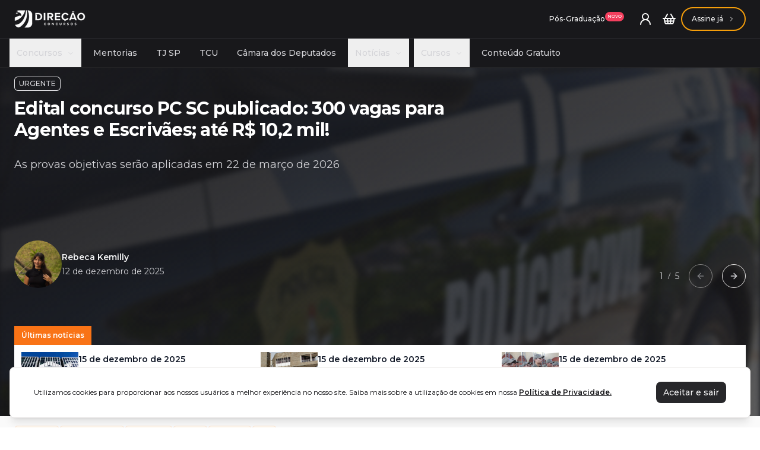

--- FILE ---
content_type: text/html
request_url: https://www.direcaoconcursos.com.br/noticias
body_size: 21466
content:
<!DOCTYPE html><html lang="pt-br" data-astro-transition-scope="astro-t6vruy3w-1"> <head><!-- Google Tag Manager --><script async defer>
  (function(w,d,s,l,i){w[l]=w[l]||[];w[l].push({'gtm.start':
  new Date().getTime(),event:'gtm.js'});var f=d.getElementsByTagName(s)[0],
  j=d.createElement(s),dl=l!='dataLayer'?'&l='+l:'';j.async=true;j.src=
  'https://www.googletagmanager.com/gtm.js?id='+i+dl;f.parentNode.insertBefore(j,f);
  })(window,document,'script','dataLayer','GTM-KWSW2JH');
</script> <!-- Global Metadata --><meta charset="utf-8"><meta name="viewport" content="width=device-width, initial-scale=1"><meta name="language" content="portuguese"><meta name="robots" content="index, follow, max-image-preview:large, max-snippet:-1, max-video-preview:-1"><!-- Images preconnect --><link rel="preconnect" href="https://cdn.direcaoconcursos.com.br" crossorigin="anonymous"><!-- Font preloads --><link rel="preconnect" href="https://fonts.googleapis.com"><link rel="preconnect" href="https://fonts.gstatic.com" crossorigin="anonymous"><link href="https://fonts.googleapis.com/css2?family=Montserrat:ital,wght@0,100..900;1,100..900&display=swap" rel="stylesheet"><!-- <link rel="preload" href="/fonts/Montserrat-Regular.woff2" as="font" type="font/woff2" crossorigin />
<link rel="preload" href="/fonts/Montserrat-Bold.woff2" as="font" type="font/woff2" crossorigin />
<link rel="preload" href="/fonts/Montserrat-BoldItalic.woff2" as="font" type="font/woff2" crossorigin />
<link rel="preload" href="/fonts/Montserrat-Italic.woff2" as="font" type="font/woff2" crossorigin />
<link rel="preload" href="/fonts/Montserrat-Medium.woff2" as="font" type="font/woff2" crossorigin />
<link rel="preload" href="/fonts/Montserrat-MediumItalic.woff2" as="font" type="font/woff2" crossorigin />
<link rel="preload" href="/fonts/Montserrat-SemiBold.woff2" as="font" type="font/woff2" crossorigin />
<link rel="preload" href="/fonts/Montserrat-SemiBoldItalic.woff2" as="font" type="font/woff2" crossorigin /> --><!-- Preload images --><link rel="preload" as="image" href="/images/logo-white.webp"><!-- Canonical URL --><link rel="canonical" href="https://www.direcaoconcursos.com.br/noticias"><link rel="next" href="https://www.direcaoconcursos.com.br/noticias/page/2"><!-- Primary Meta Tags --><title>Direção Notícias - Noticias de Concursos Públicos e Editais</title><meta name="title" content="Direção Notícias - Noticias de Concursos Públicos e Editais"><meta name="description" content="Preparação para concursos. GARANTIA INFINITA! PDF + Videoaulas. Pague em até 12x! Baixe aulas para Receita Federal, INSS, PCDF. Material 100% focado no edital."><!-- Favicon --><link rel="apple-touch-icon" sizes="180x180" href="/images/apple-touch-icon.png"><link rel="icon" type="image/png" sizes="32x32" href="/favicon-32x32.png"><link rel="icon" type="image/png" sizes="16x16" href="/favicon-16x16.png"><link rel="manifest" href="/images/site.webmanifest"><!-- Open Graph / Facebook --><meta property="og:type" content="website"><meta property="og:url" content="https://www.direcaoconcursos.com.br/noticias"><meta property="og:title" content="Direção Notícias - Noticias de Concursos Públicos e Editais"><meta property="og:description" content="Preparação para concursos. GARANTIA INFINITA! PDF + Videoaulas. Pague em até 12x! Baixe aulas para Receita Federal, INSS, PCDF. Material 100% focado no edital."><meta property="og:image" content="https://cdn.direcaoconcursos.com.br/static/logo-direcao-color.webp"><!-- Twitter --><meta property="twitter:card" content="summary_large_image"><meta property="twitter:url" content="https://www.direcaoconcursos.com.br/noticias"><meta property="twitter:title" content="Direção Notícias - Noticias de Concursos Públicos e Editais"><meta property="twitter:description" content="Preparação para concursos. GARANTIA INFINITA! PDF + Videoaulas. Pague em até 12x! Baixe aulas para Receita Federal, INSS, PCDF. Material 100% focado no edital."><meta property="twitter:image" content="https://cdn.direcaoconcursos.com.br/static/logo-direcao-color.webp"><!-- Color --><meta name="msapplication-TileColor" content="#da532c"><meta name="theme-color" content="#ff6600"><meta name="application-name" content="Direção Notícias - Noticias de Concursos Públicos e Editais"><meta name="apple-mobile-web-app-title" content="Direção Notícias - Noticias de Concursos Públicos e Editais"><meta name="mobile-web-app-capable" content="yes"><meta name="apple-mobile-web-app-status-bar-style" content="#ff6600"><!-- Structured Data --><script type="application/ld+json">{"@context":"http://schema.org","@type":"BreadcrumbList","itemListElement":[{"@type":"ListItem","position":1,"name":"Início","item":"https://www.direcaoconcursos.com.br/"},{"@type":"ListItem","position":2,"name":"Notícias","item":"https://www.direcaoconcursos.com.br/noticias"}]}</script><script type="application/ld+json">{"@context":"http://schema.org","@graph":[{"@context":"https://schema.org/","@type":"SiteNavigationElement","@id":"https://www.direcaoconcursos.com.br/noticias#site-navigation","name":"Últimas notícias","url":"https://www.direcaoconcursos.com.br/noticias"},{"@context":"https://schema.org/","@type":"SiteNavigationElement","@id":"https://www.direcaoconcursos.com.br/noticias#concursos","name":"Concursos","url":"https://www.direcaoconcursos.com.br/noticias/concursos"},{"@context":"https://schema.org/","@type":"SiteNavigationElement","@id":"https://www.direcaoconcursos.com.br/cursos#cursos","name":"Cursos","url":"https://www.direcaoconcursos.com.br/cursos"},{"@context":"https://schema.org/","@type":"SiteNavigationElement","@id":"https://www.direcaoconcursos.com.br/concursos-abertos#abertos","name":"Concursos Abertos","url":"https://www.direcaoconcursos.com.br/concursos-abertos"},{"@context":"https://schema.org/","@type":"SiteNavigationElement","@id":"https://www.direcaoconcursos.com.br/conteudo-gratuito#gratuito","name":"Conteúdo Gratuito","url":"https://www.direcaoconcursos.com.br/conteudo-gratuito"},{"@context":"https://schema.org/","@type":"WebSite","@id":"https://www.direcaoconcursos.com.br/noticias#website","headline":"Direção Notícias: o melhor preparatório para concursos online do Brasil","name":"Direção Notícias","description":"Últimas notícias, editais, análises e informações sobre concursos públicos em todo o Brasil.","url":"https://www.direcaoconcursos.com.br/noticias","potentialAction":{"@type":"SearchAction","target":"https://www.direcaoconcursos.com.br/noticias?search={search_term_string}","query-input":"required name=search_term_string"}},{"@context":"https://schema.org/","@type":"NewsMediaOrganization","@id":"https://www.direcaoconcursos.com.br/noticias#organization","name":"Direção Notícias","url":"https://www.direcaoconcursos.com.br","sameAs":["https://x.com/direcaoconcursos","https://www.instagram.com/direcaoconcursos/","https://www.youtube.com/c/DirecaoConcursos"],"logo":{"@type":"ImageObject","url":"https://www.direcaoconcursos.com.br/wp-content/uploads/2024/01/logo-direcao-noticias.webp","width":"1039","height":"257"},"description":"Portal de notícias do Direção Concursos com cobertura completa sobre concursos públicos, carreira pública e atualizações de editais.","address":{"@type":"PostalAddress","addressLocality":"Brasília","addressRegion":"Distrito Federal","addressCountry":"BR"},"parentOrganization":"Direção Concursos"}]}</script><meta name="astro-view-transitions-enabled" content="true"><meta name="astro-view-transitions-fallback" content="animate"><script type="module" src="/_astro/ClientRouter.astro_astro_type_script_index_0_lang.yyRn3OSY.js"></script><link rel="stylesheet" href="/_astro/index.DmJ5WBZ8.css"><style>[data-astro-transition-scope="astro-t6vruy3w-1"] { view-transition-name: astro-t6vruy3w-1; }</style></head> <body> <script>
      let interval = null
      const start = () => {
        let loadingBar = document.getElementById('loading-bar')
        let loadingSpinner = document.getElementById('loading-spinner')

        if (!loadingBar || !loadingSpinner) {
          return
        }

        loadingBar.parentNode.style.display = 'block'
        loadingSpinner.style.display = 'block'

        let progress = 30
        interval = setInterval(() => {
          progress += Math.floor(Math.random() * 11)
          loadingBar.style.width = `${progress}%`
          if (progress >= 100) {
            clearInterval(interval)
          }
        }, 500)
      }
      const stop = () => {
        clearInterval(interval)
        const loadingBar = document.getElementById('loading-bar')
        const loadingSpinner = document.getElementById('loading-spinner')

        if (!loadingBar || !loadingSpinner) {
          return
        }

        loadingBar.parentNode.style.display = 'none'
        loadingSpinner.style.display = 'none'
      }
      document.addEventListener('astro:before-preparation', () => {
        start()
      })
      document.addEventListener('astro:after-preparation', () => {
        stop()
      })
    </script> <!-- Google Tag Manager (noscript) --> <noscript> <iframe src="https://www.googletagmanager.com/ns.html?id=GTM-KWSW2JH" height="0" width="0" style="display:none;visibility:hidden"></iframe> </noscript> <!-- End Google Tag Manager (noscript) --> <div class="min-h-screen flex flex-col">  <style>astro-island,astro-slot,astro-static-slot{display:contents}</style><script>(()=>{var e=async t=>{await(await t())()};(self.Astro||(self.Astro={})).load=e;window.dispatchEvent(new Event("astro:load"));})();;(()=>{var A=Object.defineProperty;var g=(i,o,a)=>o in i?A(i,o,{enumerable:!0,configurable:!0,writable:!0,value:a}):i[o]=a;var d=(i,o,a)=>g(i,typeof o!="symbol"?o+"":o,a);{let i={0:t=>m(t),1:t=>a(t),2:t=>new RegExp(t),3:t=>new Date(t),4:t=>new Map(a(t)),5:t=>new Set(a(t)),6:t=>BigInt(t),7:t=>new URL(t),8:t=>new Uint8Array(t),9:t=>new Uint16Array(t),10:t=>new Uint32Array(t),11:t=>1/0*t},o=t=>{let[l,e]=t;return l in i?i[l](e):void 0},a=t=>t.map(o),m=t=>typeof t!="object"||t===null?t:Object.fromEntries(Object.entries(t).map(([l,e])=>[l,o(e)]));class y extends HTMLElement{constructor(){super(...arguments);d(this,"Component");d(this,"hydrator");d(this,"hydrate",async()=>{var b;if(!this.hydrator||!this.isConnected)return;let e=(b=this.parentElement)==null?void 0:b.closest("astro-island[ssr]");if(e){e.addEventListener("astro:hydrate",this.hydrate,{once:!0});return}let c=this.querySelectorAll("astro-slot"),n={},h=this.querySelectorAll("template[data-astro-template]");for(let r of h){let s=r.closest(this.tagName);s!=null&&s.isSameNode(this)&&(n[r.getAttribute("data-astro-template")||"default"]=r.innerHTML,r.remove())}for(let r of c){let s=r.closest(this.tagName);s!=null&&s.isSameNode(this)&&(n[r.getAttribute("name")||"default"]=r.innerHTML)}let p;try{p=this.hasAttribute("props")?m(JSON.parse(this.getAttribute("props"))):{}}catch(r){let s=this.getAttribute("component-url")||"<unknown>",v=this.getAttribute("component-export");throw v&&(s+=` (export ${v})`),console.error(`[hydrate] Error parsing props for component ${s}`,this.getAttribute("props"),r),r}let u;await this.hydrator(this)(this.Component,p,n,{client:this.getAttribute("client")}),this.removeAttribute("ssr"),this.dispatchEvent(new CustomEvent("astro:hydrate"))});d(this,"unmount",()=>{this.isConnected||this.dispatchEvent(new CustomEvent("astro:unmount"))})}disconnectedCallback(){document.removeEventListener("astro:after-swap",this.unmount),document.addEventListener("astro:after-swap",this.unmount,{once:!0})}connectedCallback(){if(!this.hasAttribute("await-children")||document.readyState==="interactive"||document.readyState==="complete")this.childrenConnectedCallback();else{let e=()=>{document.removeEventListener("DOMContentLoaded",e),c.disconnect(),this.childrenConnectedCallback()},c=new MutationObserver(()=>{var n;((n=this.lastChild)==null?void 0:n.nodeType)===Node.COMMENT_NODE&&this.lastChild.nodeValue==="astro:end"&&(this.lastChild.remove(),e())});c.observe(this,{childList:!0}),document.addEventListener("DOMContentLoaded",e)}}async childrenConnectedCallback(){let e=this.getAttribute("before-hydration-url");e&&await import(e),this.start()}async start(){let e=JSON.parse(this.getAttribute("opts")),c=this.getAttribute("client");if(Astro[c]===void 0){window.addEventListener(`astro:${c}`,()=>this.start(),{once:!0});return}try{await Astro[c](async()=>{let n=this.getAttribute("renderer-url"),[h,{default:p}]=await Promise.all([import(this.getAttribute("component-url")),n?import(n):()=>()=>{}]),u=this.getAttribute("component-export")||"default";if(!u.includes("."))this.Component=h[u];else{this.Component=h;for(let f of u.split("."))this.Component=this.Component[f]}return this.hydrator=p,this.hydrate},e,this)}catch(n){console.error(`[astro-island] Error hydrating ${this.getAttribute("component-url")}`,n)}}attributeChangedCallback(){this.hydrate()}}d(y,"observedAttributes",["props"]),customElements.get("astro-island")||customElements.define("astro-island",y)}})();</script><astro-island uid="Z1uRXIC" prefix="r18" component-url="/_astro/header.DALgv9yl.js" component-export="default" renderer-url="/_astro/client.DOPFiWZ3.js" props="{&quot;type&quot;:[0,&quot;enhanced&quot;],&quot;navigation&quot;:[1,[[0,{&quot;title&quot;:[0,&quot;Concursos&quot;],&quot;type&quot;:[0,&quot;header&quot;],&quot;description&quot;:[0,&quot;&quot;],&quot;link&quot;:[0,&quot;/concursos&quot;],&quot;id&quot;:[0,&quot;581Q6HWTF4&quot;],&quot;level&quot;:[0,0],&quot;date&quot;:[3,&quot;2024-12-14T22:54:29.217Z&quot;],&quot;children&quot;:[1,[[0,{&quot;title&quot;:[0,&quot;Instituição&quot;],&quot;type&quot;:[0,&quot;header&quot;],&quot;description&quot;:[0,&quot;&quot;],&quot;link&quot;:[0,&quot;/concursos&quot;],&quot;id&quot;:[0,&quot;1ARA1GLNIW&quot;],&quot;parent&quot;:[0,&quot;581Q6HWTF4&quot;],&quot;level&quot;:[0,1],&quot;date&quot;:[3,&quot;2024-12-24T13:54:57.275Z&quot;],&quot;children&quot;:[1,[[0,{&quot;title&quot;:[0,&quot;CNU - Concurso Nacional Unificado&quot;],&quot;type&quot;:[0,&quot;header&quot;],&quot;description&quot;:[0,&quot;&quot;],&quot;link&quot;:[0,&quot;/noticias/concurso-nacional-unificado-gc&quot;],&quot;id&quot;:[0,&quot;IIWSPIA95X&quot;],&quot;parent&quot;:[0,&quot;1ARA1GLNIW&quot;],&quot;level&quot;:[0,2],&quot;date&quot;:[3,&quot;2025-03-01T18:55:07.566Z&quot;],&quot;children&quot;:[1,[]]}],[0,{&quot;title&quot;:[0,&quot;PF - Polícia Federal&quot;],&quot;type&quot;:[0,&quot;header&quot;],&quot;description&quot;:[0,&quot;&quot;],&quot;link&quot;:[0,&quot;/noticias/concurso-pf-gc&quot;],&quot;id&quot;:[0,&quot;P329SEYW7B&quot;],&quot;parent&quot;:[0,&quot;1ARA1GLNIW&quot;],&quot;level&quot;:[0,2],&quot;date&quot;:[3,&quot;2025-03-01T18:55:20.723Z&quot;],&quot;children&quot;:[1,[]]}],[0,{&quot;title&quot;:[0,&quot;Banco do Brasil&quot;],&quot;type&quot;:[0,&quot;header&quot;],&quot;description&quot;:[0,&quot;&quot;],&quot;link&quot;:[0,&quot;/noticias/concurso-banco-do-brasil&quot;],&quot;id&quot;:[0,&quot;9H1V96H6A4&quot;],&quot;parent&quot;:[0,&quot;1ARA1GLNIW&quot;],&quot;level&quot;:[0,2],&quot;date&quot;:[3,&quot;2025-03-01T18:55:29.178Z&quot;],&quot;children&quot;:[1,[]]}],[0,{&quot;title&quot;:[0,&quot;Ibama&quot;],&quot;type&quot;:[0,&quot;header&quot;],&quot;description&quot;:[0,&quot;&quot;],&quot;link&quot;:[0,&quot;/noticias/concurso-ibama-gc&quot;],&quot;id&quot;:[0,&quot;JZQML7L9RI&quot;],&quot;parent&quot;:[0,&quot;1ARA1GLNIW&quot;],&quot;level&quot;:[0,2],&quot;date&quot;:[3,&quot;2025-03-01T18:55:53.712Z&quot;],&quot;children&quot;:[1,[]]}],[0,{&quot;title&quot;:[0,&quot;TJSP&quot;],&quot;type&quot;:[0,&quot;header&quot;],&quot;description&quot;:[0,&quot;&quot;],&quot;link&quot;:[0,&quot;/noticias/concurso-tj-sp-gc&quot;],&quot;id&quot;:[0,&quot;L8TI60LQZE&quot;],&quot;parent&quot;:[0,&quot;1ARA1GLNIW&quot;],&quot;level&quot;:[0,2],&quot;date&quot;:[3,&quot;2025-03-01T18:56:05.865Z&quot;],&quot;children&quot;:[1,[]]}],[0,{&quot;title&quot;:[0,&quot;Caesb&quot;],&quot;type&quot;:[0,&quot;header&quot;],&quot;description&quot;:[0,&quot;&quot;],&quot;link&quot;:[0,&quot;/noticias/concurso-caesb-gc&quot;],&quot;id&quot;:[0,&quot;TCQJ01D68Z&quot;],&quot;parent&quot;:[0,&quot;1ARA1GLNIW&quot;],&quot;level&quot;:[0,2],&quot;date&quot;:[3,&quot;2025-03-01T18:56:24.904Z&quot;],&quot;children&quot;:[1,[]]}]]]}],[0,{&quot;title&quot;:[0,&quot;Carreira&quot;],&quot;type&quot;:[0,&quot;header&quot;],&quot;description&quot;:[0,&quot;&quot;],&quot;link&quot;:[0,&quot;/noticias&quot;],&quot;id&quot;:[0,&quot;K3WFEWIOFX&quot;],&quot;parent&quot;:[0,&quot;581Q6HWTF4&quot;],&quot;level&quot;:[0,1],&quot;date&quot;:[3,&quot;2024-12-24T13:56:00.242Z&quot;],&quot;children&quot;:[1,[[0,{&quot;title&quot;:[0,&quot;Administrativa&quot;],&quot;type&quot;:[0,&quot;header&quot;],&quot;description&quot;:[0,&quot;&quot;],&quot;link&quot;:[0,&quot;/concursos?career=5&quot;],&quot;id&quot;:[0,&quot;QJTDZEKX7V&quot;],&quot;parent&quot;:[0,&quot;K3WFEWIOFX&quot;],&quot;level&quot;:[0,2],&quot;date&quot;:[3,&quot;2025-02-19T19:38:24.514Z&quot;],&quot;children&quot;:[1,[]]}],[0,{&quot;title&quot;:[0,&quot;Agências Reguladoras&quot;],&quot;type&quot;:[0,&quot;header&quot;],&quot;description&quot;:[0,&quot;&quot;],&quot;link&quot;:[0,&quot;/concursos?career=8&quot;],&quot;id&quot;:[0,&quot;TS41RF91N9&quot;],&quot;parent&quot;:[0,&quot;K3WFEWIOFX&quot;],&quot;level&quot;:[0,2],&quot;date&quot;:[3,&quot;2025-02-19T19:39:01.929Z&quot;],&quot;children&quot;:[1,[]]}],[0,{&quot;title&quot;:[0,&quot;Bancária&quot;],&quot;type&quot;:[0,&quot;header&quot;],&quot;description&quot;:[0,&quot;&quot;],&quot;link&quot;:[0,&quot;/concursos?career=9&quot;],&quot;id&quot;:[0,&quot;3V21ZXPNCQ&quot;],&quot;parent&quot;:[0,&quot;K3WFEWIOFX&quot;],&quot;level&quot;:[0,2],&quot;date&quot;:[3,&quot;2025-02-19T19:39:30.215Z&quot;],&quot;children&quot;:[1,[]]}],[0,{&quot;title&quot;:[0,&quot;Controle&quot;],&quot;type&quot;:[0,&quot;header&quot;],&quot;description&quot;:[0,&quot;&quot;],&quot;link&quot;:[0,&quot;/concursos?career=4&quot;],&quot;id&quot;:[0,&quot;0FJ52CC5SQ&quot;],&quot;parent&quot;:[0,&quot;K3WFEWIOFX&quot;],&quot;level&quot;:[0,2],&quot;date&quot;:[3,&quot;2025-02-19T19:39:49.640Z&quot;],&quot;children&quot;:[1,[]]}],[0,{&quot;title&quot;:[0,&quot;Educacional&quot;],&quot;type&quot;:[0,&quot;header&quot;],&quot;description&quot;:[0,&quot;&quot;],&quot;link&quot;:[0,&quot;/concursos?career=11&quot;],&quot;id&quot;:[0,&quot;RPY0O27GCE&quot;],&quot;parent&quot;:[0,&quot;K3WFEWIOFX&quot;],&quot;level&quot;:[0,2],&quot;date&quot;:[3,&quot;2025-02-19T19:39:58.894Z&quot;],&quot;children&quot;:[1,[]]}],[0,{&quot;title&quot;:[0,&quot;Financeira&quot;],&quot;type&quot;:[0,&quot;header&quot;],&quot;description&quot;:[0,&quot;&quot;],&quot;link&quot;:[0,&quot;/concursos?career=7&quot;],&quot;id&quot;:[0,&quot;ZX1YIW0DZ6&quot;],&quot;parent&quot;:[0,&quot;K3WFEWIOFX&quot;],&quot;level&quot;:[0,2],&quot;date&quot;:[3,&quot;2025-02-19T19:40:10.981Z&quot;],&quot;children&quot;:[1,[]]}],[0,{&quot;title&quot;:[0,&quot;Fiscal&quot;],&quot;type&quot;:[0,&quot;header&quot;],&quot;description&quot;:[0,&quot;&quot;],&quot;link&quot;:[0,&quot;/concursos?career=1&quot;],&quot;id&quot;:[0,&quot;GND8CJIEDM&quot;],&quot;parent&quot;:[0,&quot;K3WFEWIOFX&quot;],&quot;level&quot;:[0,2],&quot;date&quot;:[3,&quot;2025-02-19T19:40:31.308Z&quot;],&quot;children&quot;:[1,[]]}],[0,{&quot;title&quot;:[0,&quot;Legislativa&quot;],&quot;type&quot;:[0,&quot;header&quot;],&quot;description&quot;:[0,&quot;&quot;],&quot;link&quot;:[0,&quot;/concursos?career=6&quot;],&quot;id&quot;:[0,&quot;GJPMMPS0OL&quot;],&quot;parent&quot;:[0,&quot;K3WFEWIOFX&quot;],&quot;level&quot;:[0,2],&quot;date&quot;:[3,&quot;2025-02-19T19:40:43.295Z&quot;],&quot;children&quot;:[1,[]]}],[0,{&quot;title&quot;:[0,&quot;Policial&quot;],&quot;type&quot;:[0,&quot;header&quot;],&quot;description&quot;:[0,&quot;&quot;],&quot;link&quot;:[0,&quot;/concursos?career=2&quot;],&quot;id&quot;:[0,&quot;VVHGZIHPTK&quot;],&quot;parent&quot;:[0,&quot;K3WFEWIOFX&quot;],&quot;level&quot;:[0,2],&quot;date&quot;:[3,&quot;2025-02-19T19:40:52.191Z&quot;],&quot;children&quot;:[1,[]]}],[0,{&quot;title&quot;:[0,&quot;Tecnologia&quot;],&quot;type&quot;:[0,&quot;header&quot;],&quot;description&quot;:[0,&quot;&quot;],&quot;link&quot;:[0,&quot;/concursos?career=13&quot;],&quot;id&quot;:[0,&quot;PYF6ULYF1C&quot;],&quot;parent&quot;:[0,&quot;K3WFEWIOFX&quot;],&quot;level&quot;:[0,2],&quot;date&quot;:[3,&quot;2025-02-19T19:41:05.593Z&quot;],&quot;children&quot;:[1,[]]}],[0,{&quot;title&quot;:[0,&quot;Tribunal&quot;],&quot;type&quot;:[0,&quot;header&quot;],&quot;description&quot;:[0,&quot;&quot;],&quot;link&quot;:[0,&quot;/concursos?career=3&quot;],&quot;id&quot;:[0,&quot;KX4AW9FGJ2&quot;],&quot;parent&quot;:[0,&quot;K3WFEWIOFX&quot;],&quot;level&quot;:[0,2],&quot;date&quot;:[3,&quot;2025-02-19T19:41:17.789Z&quot;],&quot;children&quot;:[1,[]]}]]]}],[0,{&quot;title&quot;:[0,&quot;Estado&quot;],&quot;type&quot;:[0,&quot;header&quot;],&quot;description&quot;:[0,&quot;&quot;],&quot;link&quot;:[0,&quot;/noticias/concursos/nacional&quot;],&quot;id&quot;:[0,&quot;HQS40A4IDY&quot;],&quot;parent&quot;:[0,&quot;581Q6HWTF4&quot;],&quot;level&quot;:[0,1],&quot;date&quot;:[3,&quot;2024-12-24T13:55:45.025Z&quot;],&quot;children&quot;:[1,[[0,{&quot;title&quot;:[0,&quot;AC&quot;],&quot;type&quot;:[0,&quot;header&quot;],&quot;description&quot;:[0,&quot;&quot;],&quot;link&quot;:[0,&quot;/noticias/concursos/acre&quot;],&quot;id&quot;:[0,&quot;9EGSKTT701&quot;],&quot;parent&quot;:[0,&quot;HQS40A4IDY&quot;],&quot;level&quot;:[0,2],&quot;date&quot;:[3,&quot;2025-02-19T19:41:41.950Z&quot;],&quot;children&quot;:[1,[]]}],[0,{&quot;title&quot;:[0,&quot;AL&quot;],&quot;type&quot;:[0,&quot;header&quot;],&quot;description&quot;:[0,&quot;&quot;],&quot;link&quot;:[0,&quot;/noticias/concursos/alagoas&quot;],&quot;id&quot;:[0,&quot;7QTN3VEPPI&quot;],&quot;parent&quot;:[0,&quot;HQS40A4IDY&quot;],&quot;level&quot;:[0,2],&quot;date&quot;:[3,&quot;2025-02-19T19:41:50.587Z&quot;],&quot;children&quot;:[1,[]]}],[0,{&quot;title&quot;:[0,&quot;AM&quot;],&quot;type&quot;:[0,&quot;header&quot;],&quot;description&quot;:[0,&quot;&quot;],&quot;link&quot;:[0,&quot;/noticias/concursos/amazonas&quot;],&quot;id&quot;:[0,&quot;KUGZ15ERQ4&quot;],&quot;parent&quot;:[0,&quot;HQS40A4IDY&quot;],&quot;level&quot;:[0,2],&quot;date&quot;:[3,&quot;2025-02-19T19:41:57.789Z&quot;],&quot;children&quot;:[1,[]]}],[0,{&quot;title&quot;:[0,&quot;AP&quot;],&quot;type&quot;:[0,&quot;header&quot;],&quot;description&quot;:[0,&quot;&quot;],&quot;link&quot;:[0,&quot;/noticias/concursos/amapa&quot;],&quot;id&quot;:[0,&quot;FEQQFWWE4K&quot;],&quot;parent&quot;:[0,&quot;HQS40A4IDY&quot;],&quot;level&quot;:[0,2],&quot;date&quot;:[3,&quot;2025-02-19T19:42:05.983Z&quot;],&quot;children&quot;:[1,[]]}],[0,{&quot;title&quot;:[0,&quot;BA&quot;],&quot;type&quot;:[0,&quot;header&quot;],&quot;description&quot;:[0,&quot;&quot;],&quot;link&quot;:[0,&quot;/noticias/concursos/bahia&quot;],&quot;id&quot;:[0,&quot;B5OQJ7CSUT&quot;],&quot;parent&quot;:[0,&quot;HQS40A4IDY&quot;],&quot;level&quot;:[0,2],&quot;date&quot;:[3,&quot;2025-02-19T19:42:13.045Z&quot;],&quot;children&quot;:[1,[]]}],[0,{&quot;title&quot;:[0,&quot;CE&quot;],&quot;type&quot;:[0,&quot;header&quot;],&quot;description&quot;:[0,&quot;&quot;],&quot;link&quot;:[0,&quot;/noticias/concursos/ceara&quot;],&quot;id&quot;:[0,&quot;GV7U6NAQQY&quot;],&quot;parent&quot;:[0,&quot;HQS40A4IDY&quot;],&quot;level&quot;:[0,2],&quot;date&quot;:[3,&quot;2025-02-19T19:42:19.617Z&quot;],&quot;children&quot;:[1,[]]}],[0,{&quot;title&quot;:[0,&quot;DF&quot;],&quot;type&quot;:[0,&quot;header&quot;],&quot;description&quot;:[0,&quot;&quot;],&quot;link&quot;:[0,&quot;/noticias/concursos/distrito-federal&quot;],&quot;id&quot;:[0,&quot;DN6TLJM4TH&quot;],&quot;parent&quot;:[0,&quot;HQS40A4IDY&quot;],&quot;level&quot;:[0,2],&quot;date&quot;:[3,&quot;2025-02-19T19:42:27.968Z&quot;],&quot;children&quot;:[1,[]]}],[0,{&quot;title&quot;:[0,&quot;ES&quot;],&quot;type&quot;:[0,&quot;header&quot;],&quot;description&quot;:[0,&quot;&quot;],&quot;link&quot;:[0,&quot;/noticias/concursos/espirito-santo&quot;],&quot;id&quot;:[0,&quot;J6AMRYSFX6&quot;],&quot;parent&quot;:[0,&quot;HQS40A4IDY&quot;],&quot;level&quot;:[0,2],&quot;date&quot;:[3,&quot;2025-02-19T19:42:36.084Z&quot;],&quot;children&quot;:[1,[]]}],[0,{&quot;title&quot;:[0,&quot;GO&quot;],&quot;type&quot;:[0,&quot;header&quot;],&quot;description&quot;:[0,&quot;&quot;],&quot;link&quot;:[0,&quot;/noticias/concursos/goias&quot;],&quot;id&quot;:[0,&quot;IJY03ZGRSF&quot;],&quot;parent&quot;:[0,&quot;HQS40A4IDY&quot;],&quot;level&quot;:[0,2],&quot;date&quot;:[3,&quot;2025-02-19T19:42:54.698Z&quot;],&quot;children&quot;:[1,[]]}],[0,{&quot;title&quot;:[0,&quot;MA&quot;],&quot;type&quot;:[0,&quot;header&quot;],&quot;description&quot;:[0,&quot;&quot;],&quot;link&quot;:[0,&quot;/noticias/concursos/maranhao&quot;],&quot;id&quot;:[0,&quot;GGCNL9EIN2&quot;],&quot;parent&quot;:[0,&quot;HQS40A4IDY&quot;],&quot;level&quot;:[0,2],&quot;date&quot;:[3,&quot;2025-02-19T19:43:02.289Z&quot;],&quot;children&quot;:[1,[]]}],[0,{&quot;title&quot;:[0,&quot;MG&quot;],&quot;type&quot;:[0,&quot;header&quot;],&quot;description&quot;:[0,&quot;&quot;],&quot;link&quot;:[0,&quot;/noticias/concursos/minas-gerais&quot;],&quot;id&quot;:[0,&quot;3JKGF9LTFT&quot;],&quot;parent&quot;:[0,&quot;HQS40A4IDY&quot;],&quot;level&quot;:[0,2],&quot;date&quot;:[3,&quot;2025-02-19T19:45:13.818Z&quot;],&quot;children&quot;:[1,[]]}],[0,{&quot;title&quot;:[0,&quot;MT&quot;],&quot;type&quot;:[0,&quot;header&quot;],&quot;description&quot;:[0,&quot;&quot;],&quot;link&quot;:[0,&quot;/noticias/concursos/mato-grosso&quot;],&quot;id&quot;:[0,&quot;M6NR1EPHJH&quot;],&quot;parent&quot;:[0,&quot;HQS40A4IDY&quot;],&quot;level&quot;:[0,2],&quot;date&quot;:[3,&quot;2025-02-19T19:45:21.725Z&quot;],&quot;children&quot;:[1,[]]}],[0,{&quot;title&quot;:[0,&quot;MS&quot;],&quot;type&quot;:[0,&quot;header&quot;],&quot;description&quot;:[0,&quot;&quot;],&quot;link&quot;:[0,&quot;/noticias/concursos/mato-grosso-do-sul&quot;],&quot;id&quot;:[0,&quot;X1K4PQHARI&quot;],&quot;parent&quot;:[0,&quot;HQS40A4IDY&quot;],&quot;level&quot;:[0,2],&quot;date&quot;:[3,&quot;2025-02-19T19:45:31.260Z&quot;],&quot;children&quot;:[1,[]]}],[0,{&quot;title&quot;:[0,&quot;PA&quot;],&quot;type&quot;:[0,&quot;header&quot;],&quot;description&quot;:[0,&quot;&quot;],&quot;link&quot;:[0,&quot;/noticias/concursos/para&quot;],&quot;id&quot;:[0,&quot;YXWJMIQ9OL&quot;],&quot;parent&quot;:[0,&quot;HQS40A4IDY&quot;],&quot;level&quot;:[0,2],&quot;date&quot;:[3,&quot;2025-02-19T19:45:48.258Z&quot;],&quot;children&quot;:[1,[]]}],[0,{&quot;title&quot;:[0,&quot;PB&quot;],&quot;type&quot;:[0,&quot;header&quot;],&quot;description&quot;:[0,&quot;&quot;],&quot;link&quot;:[0,&quot;/noticias/concursos/paraiba&quot;],&quot;id&quot;:[0,&quot;3BCPWLVD02&quot;],&quot;parent&quot;:[0,&quot;HQS40A4IDY&quot;],&quot;level&quot;:[0,2],&quot;date&quot;:[3,&quot;2025-02-19T19:45:58.111Z&quot;],&quot;children&quot;:[1,[]]}],[0,{&quot;title&quot;:[0,&quot;PE&quot;],&quot;type&quot;:[0,&quot;header&quot;],&quot;description&quot;:[0,&quot;&quot;],&quot;link&quot;:[0,&quot;/noticias/concursos/pernambuco&quot;],&quot;id&quot;:[0,&quot;OF6IA5L6P8&quot;],&quot;parent&quot;:[0,&quot;HQS40A4IDY&quot;],&quot;level&quot;:[0,2],&quot;date&quot;:[3,&quot;2025-02-19T19:46:35.113Z&quot;],&quot;children&quot;:[1,[]]}],[0,{&quot;title&quot;:[0,&quot;PI&quot;],&quot;type&quot;:[0,&quot;header&quot;],&quot;description&quot;:[0,&quot;&quot;],&quot;link&quot;:[0,&quot;/noticias/concursos/piaui&quot;],&quot;id&quot;:[0,&quot;58GK7PQDJI&quot;],&quot;parent&quot;:[0,&quot;HQS40A4IDY&quot;],&quot;level&quot;:[0,2],&quot;date&quot;:[3,&quot;2025-02-19T19:49:52.529Z&quot;],&quot;children&quot;:[1,[]]}],[0,{&quot;title&quot;:[0,&quot;PR&quot;],&quot;type&quot;:[0,&quot;header&quot;],&quot;description&quot;:[0,&quot;&quot;],&quot;link&quot;:[0,&quot;/noticias/concursos/parana&quot;],&quot;id&quot;:[0,&quot;6KCS9LSBZY&quot;],&quot;parent&quot;:[0,&quot;HQS40A4IDY&quot;],&quot;level&quot;:[0,2],&quot;date&quot;:[3,&quot;2025-02-19T19:50:00.613Z&quot;],&quot;children&quot;:[1,[]]}],[0,{&quot;title&quot;:[0,&quot;RJ&quot;],&quot;type&quot;:[0,&quot;header&quot;],&quot;description&quot;:[0,&quot;&quot;],&quot;link&quot;:[0,&quot;/noticias/concursos/rio-de-janeiro&quot;],&quot;id&quot;:[0,&quot;7LGZBQSZM5&quot;],&quot;parent&quot;:[0,&quot;HQS40A4IDY&quot;],&quot;level&quot;:[0,2],&quot;date&quot;:[3,&quot;2025-02-19T19:50:08.009Z&quot;],&quot;children&quot;:[1,[]]}],[0,{&quot;title&quot;:[0,&quot;RN&quot;],&quot;type&quot;:[0,&quot;header&quot;],&quot;description&quot;:[0,&quot;&quot;],&quot;link&quot;:[0,&quot;/noticias/concursos/rio-grande-do-norte&quot;],&quot;id&quot;:[0,&quot;YWORG0KKO2&quot;],&quot;parent&quot;:[0,&quot;HQS40A4IDY&quot;],&quot;level&quot;:[0,2],&quot;date&quot;:[3,&quot;2025-02-19T19:50:16.605Z&quot;],&quot;children&quot;:[1,[]]}],[0,{&quot;title&quot;:[0,&quot;RO&quot;],&quot;type&quot;:[0,&quot;header&quot;],&quot;description&quot;:[0,&quot;&quot;],&quot;link&quot;:[0,&quot;/noticias/concursos/rondonia&quot;],&quot;id&quot;:[0,&quot;H7E526NQFJ&quot;],&quot;parent&quot;:[0,&quot;HQS40A4IDY&quot;],&quot;level&quot;:[0,2],&quot;date&quot;:[3,&quot;2025-02-19T19:50:55.502Z&quot;],&quot;children&quot;:[1,[]]}],[0,{&quot;title&quot;:[0,&quot;RR&quot;],&quot;type&quot;:[0,&quot;header&quot;],&quot;description&quot;:[0,&quot;&quot;],&quot;link&quot;:[0,&quot;/noticias/concursos/roraima&quot;],&quot;id&quot;:[0,&quot;M7LOLVSK80&quot;],&quot;parent&quot;:[0,&quot;HQS40A4IDY&quot;],&quot;level&quot;:[0,2],&quot;date&quot;:[3,&quot;2025-02-19T19:51:52.151Z&quot;],&quot;children&quot;:[1,[]]}],[0,{&quot;title&quot;:[0,&quot;RS&quot;],&quot;type&quot;:[0,&quot;header&quot;],&quot;description&quot;:[0,&quot;&quot;],&quot;link&quot;:[0,&quot;/noticias/concursos/rio-grande-do-sul&quot;],&quot;id&quot;:[0,&quot;0GR7ODRFZJ&quot;],&quot;parent&quot;:[0,&quot;HQS40A4IDY&quot;],&quot;level&quot;:[0,2],&quot;date&quot;:[3,&quot;2025-02-19T19:52:01.798Z&quot;],&quot;children&quot;:[1,[]]}],[0,{&quot;title&quot;:[0,&quot;SC&quot;],&quot;type&quot;:[0,&quot;header&quot;],&quot;description&quot;:[0,&quot;&quot;],&quot;link&quot;:[0,&quot;/noticias/concursos/santa-catarina&quot;],&quot;id&quot;:[0,&quot;9LBKLV4VI4&quot;],&quot;parent&quot;:[0,&quot;HQS40A4IDY&quot;],&quot;level&quot;:[0,2],&quot;date&quot;:[3,&quot;2025-02-19T19:52:11.423Z&quot;],&quot;children&quot;:[1,[]]}],[0,{&quot;title&quot;:[0,&quot;SE&quot;],&quot;type&quot;:[0,&quot;header&quot;],&quot;description&quot;:[0,&quot;&quot;],&quot;link&quot;:[0,&quot;/noticias/concursos/sergipe&quot;],&quot;id&quot;:[0,&quot;28K22DMBUE&quot;],&quot;parent&quot;:[0,&quot;HQS40A4IDY&quot;],&quot;level&quot;:[0,2],&quot;date&quot;:[3,&quot;2025-02-19T19:52:34.515Z&quot;],&quot;children&quot;:[1,[]]}],[0,{&quot;title&quot;:[0,&quot;SP&quot;],&quot;type&quot;:[0,&quot;header&quot;],&quot;description&quot;:[0,&quot;&quot;],&quot;link&quot;:[0,&quot;/noticias/concursos/sao-paulo&quot;],&quot;id&quot;:[0,&quot;P0TKAZP16R&quot;],&quot;parent&quot;:[0,&quot;HQS40A4IDY&quot;],&quot;level&quot;:[0,2],&quot;date&quot;:[3,&quot;2025-02-19T19:52:44.155Z&quot;],&quot;children&quot;:[1,[]]}],[0,{&quot;title&quot;:[0,&quot;TO&quot;],&quot;type&quot;:[0,&quot;header&quot;],&quot;description&quot;:[0,&quot;&quot;],&quot;link&quot;:[0,&quot;/noticias/concursos/tocantins&quot;],&quot;id&quot;:[0,&quot;I313OTBUWJ&quot;],&quot;parent&quot;:[0,&quot;HQS40A4IDY&quot;],&quot;level&quot;:[0,2],&quot;date&quot;:[3,&quot;2025-02-19T19:52:54.549Z&quot;],&quot;children&quot;:[1,[]]}]]]}],[0,{&quot;title&quot;:[0,&quot;Banca&quot;],&quot;type&quot;:[0,&quot;header&quot;],&quot;description&quot;:[0,&quot;&quot;],&quot;link&quot;:[0,&quot;/noticias&quot;],&quot;id&quot;:[0,&quot;XKJPBI60NI&quot;],&quot;parent&quot;:[0,&quot;581Q6HWTF4&quot;],&quot;level&quot;:[0,1],&quot;date&quot;:[3,&quot;2024-12-24T18:51:36.803Z&quot;],&quot;children&quot;:[1,[[0,{&quot;title&quot;:[0,&quot;Cebraspe&quot;],&quot;type&quot;:[0,&quot;header&quot;],&quot;description&quot;:[0,&quot;&quot;],&quot;link&quot;:[0,&quot;/noticias/concurso-cebraspe&quot;],&quot;id&quot;:[0,&quot;AE17UNACNC&quot;],&quot;parent&quot;:[0,&quot;XKJPBI60NI&quot;],&quot;level&quot;:[0,2],&quot;date&quot;:[3,&quot;2025-02-19T19:53:42.489Z&quot;],&quot;children&quot;:[1,[]]}],[0,{&quot;title&quot;:[0,&quot;FGV - Fundação Getúlio Vargas&quot;],&quot;type&quot;:[0,&quot;header&quot;],&quot;description&quot;:[0,&quot;&quot;],&quot;link&quot;:[0,&quot;/noticias/concurso-fgv&quot;],&quot;id&quot;:[0,&quot;MR2MIW1MA1&quot;],&quot;parent&quot;:[0,&quot;XKJPBI60NI&quot;],&quot;level&quot;:[0,2],&quot;date&quot;:[3,&quot;2025-02-19T19:54:28.197Z&quot;],&quot;children&quot;:[1,[]]}],[0,{&quot;title&quot;:[0,&quot;Cesgranrio&quot;],&quot;type&quot;:[0,&quot;header&quot;],&quot;description&quot;:[0,&quot;&quot;],&quot;link&quot;:[0,&quot;/noticias/concurso-cesgranrio&quot;],&quot;id&quot;:[0,&quot;JIZG882BPY&quot;],&quot;parent&quot;:[0,&quot;XKJPBI60NI&quot;],&quot;level&quot;:[0,2],&quot;date&quot;:[3,&quot;2025-02-19T19:54:39.562Z&quot;],&quot;children&quot;:[1,[]]}],[0,{&quot;title&quot;:[0,&quot;FCC - Fundação Carlos Chagas&quot;],&quot;type&quot;:[0,&quot;header&quot;],&quot;description&quot;:[0,&quot;&quot;],&quot;link&quot;:[0,&quot;/noticias/concurso-fcc&quot;],&quot;id&quot;:[0,&quot;6K9MHBWX91&quot;],&quot;parent&quot;:[0,&quot;XKJPBI60NI&quot;],&quot;level&quot;:[0,2],&quot;date&quot;:[3,&quot;2025-02-19T19:54:55.567Z&quot;],&quot;children&quot;:[1,[]]}]]]}]]]}],[0,{&quot;title&quot;:[0,&quot;Mentorias&quot;],&quot;type&quot;:[0,&quot;header&quot;],&quot;description&quot;:[0,&quot;&quot;],&quot;link&quot;:[0,&quot;https://campanha.direcaoconcursos.com.br/mentorias-direcao-concursos?utm_source=DirecaoConcursos&amp;utm_medium=menu&amp;utm_campaign=DirecaoConcursos&quot;],&quot;id&quot;:[0,&quot;SQBVE5IR0U&quot;],&quot;level&quot;:[0,0],&quot;date&quot;:[3,&quot;2025-08-11T13:08:39.641Z&quot;],&quot;children&quot;:[1,[]]}],[0,{&quot;title&quot;:[0,&quot;TJ SP&quot;],&quot;type&quot;:[0,&quot;header&quot;],&quot;description&quot;:[0,&quot;&quot;],&quot;link&quot;:[0,&quot;https://www.direcaoconcursos.com.br/cursos/curso-completo-para-escrevente-tecnico-judiciario-do-tribunal-de-justica-de-sao-paulo-tj-sp-pos-edital-2025&quot;],&quot;id&quot;:[0,&quot;19GD6QW6Y8&quot;],&quot;level&quot;:[0,0],&quot;date&quot;:[3,&quot;2025-08-01T14:29:40.513Z&quot;],&quot;children&quot;:[1,[]]}],[0,{&quot;title&quot;:[0,&quot;TCU&quot;],&quot;type&quot;:[0,&quot;header&quot;],&quot;description&quot;:[0,&quot;&quot;],&quot;link&quot;:[0,&quot;https://www.direcaoconcursos.com.br/cursos/pacote-auditor-federal-tribunal-de-contas-da-uniao-pre-edital&quot;],&quot;id&quot;:[0,&quot;T6P6Z4HA07&quot;],&quot;level&quot;:[0,0],&quot;date&quot;:[3,&quot;2025-08-05T14:21:11.437Z&quot;],&quot;children&quot;:[1,[]]}],[0,{&quot;title&quot;:[0,&quot;Câmara dos Deputados&quot;],&quot;type&quot;:[0,&quot;header&quot;],&quot;description&quot;:[0,&quot;&quot;],&quot;link&quot;:[0,&quot;https://www.direcaoconcursos.com.br/cursos?name=C%C3%A2mara+dos+Deputados&quot;],&quot;id&quot;:[0,&quot;S51C8Y3WMZ&quot;],&quot;level&quot;:[0,0],&quot;date&quot;:[3,&quot;2025-10-03T18:06:07.598Z&quot;],&quot;children&quot;:[1,[]]}],[0,{&quot;title&quot;:[0,&quot;Notícias&quot;],&quot;type&quot;:[0,&quot;header&quot;],&quot;description&quot;:[0,&quot;&quot;],&quot;link&quot;:[0,&quot;/noticias&quot;],&quot;id&quot;:[0,&quot;AW0MFVU8OF&quot;],&quot;level&quot;:[0,0],&quot;date&quot;:[3,&quot;2024-11-22T22:20:22.327Z&quot;],&quot;children&quot;:[1,[[0,{&quot;title&quot;:[0,&quot;Últimas notícias&quot;],&quot;type&quot;:[0,&quot;header&quot;],&quot;description&quot;:[0,&quot;&quot;],&quot;link&quot;:[0,&quot;/noticias&quot;],&quot;id&quot;:[0,&quot;6ZARRKEF6N&quot;],&quot;parent&quot;:[0,&quot;AW0MFVU8OF&quot;],&quot;level&quot;:[0,1],&quot;date&quot;:[3,&quot;2024-12-27T21:56:24.550Z&quot;],&quot;children&quot;:[1,[]]}],[0,{&quot;title&quot;:[0,&quot;Artigos&quot;],&quot;type&quot;:[0,&quot;header&quot;],&quot;description&quot;:[0,&quot;&quot;],&quot;link&quot;:[0,&quot;/artigos&quot;],&quot;id&quot;:[0,&quot;TM2YMRQGSN&quot;],&quot;parent&quot;:[0,&quot;AW0MFVU8OF&quot;],&quot;level&quot;:[0,1],&quot;date&quot;:[3,&quot;2024-12-14T23:37:17.588Z&quot;],&quot;children&quot;:[1,[]]}],[0,{&quot;title&quot;:[0,&quot;Concursos&quot;],&quot;type&quot;:[0,&quot;header&quot;],&quot;description&quot;:[0,&quot;&quot;],&quot;link&quot;:[0,&quot;/concursos&quot;],&quot;id&quot;:[0,&quot;C2JJMOAFAK&quot;],&quot;parent&quot;:[0,&quot;AW0MFVU8OF&quot;],&quot;level&quot;:[0,1],&quot;date&quot;:[3,&quot;2024-12-24T18:51:53.680Z&quot;],&quot;children&quot;:[1,[[0,{&quot;title&quot;:[0,&quot;Abertos&quot;],&quot;type&quot;:[0,&quot;header&quot;],&quot;description&quot;:[0,&quot;&quot;],&quot;link&quot;:[0,&quot;/concursos-abertos&quot;],&quot;id&quot;:[0,&quot;NI1QDXEKBF&quot;],&quot;parent&quot;:[0,&quot;C2JJMOAFAK&quot;],&quot;level&quot;:[0,2],&quot;date&quot;:[3,&quot;2025-02-19T19:26:22.007Z&quot;],&quot;children&quot;:[1,[]]}],[0,{&quot;title&quot;:[0,&quot;2025&quot;],&quot;type&quot;:[0,&quot;header&quot;],&quot;description&quot;:[0,&quot;&quot;],&quot;link&quot;:[0,&quot;/concursos-2025&quot;],&quot;id&quot;:[0,&quot;1RUOK28T54&quot;],&quot;parent&quot;:[0,&quot;C2JJMOAFAK&quot;],&quot;level&quot;:[0,2],&quot;date&quot;:[3,&quot;2025-02-19T19:31:23.588Z&quot;],&quot;children&quot;:[1,[]]}]]]}],[0,{&quot;title&quot;:[0,&quot;Aprovados&quot;],&quot;type&quot;:[0,&quot;header&quot;],&quot;description&quot;:[0,&quot;&quot;],&quot;link&quot;:[0,&quot;https://assinaturas.direcaoconcursos.com.br/aprovados-dc?utm_source=DirecaoConcursos&amp;utm_medium=menu&amp;utm_campaign=DirecaoConcursos&quot;],&quot;id&quot;:[0,&quot;ZBQ27KBXFZ&quot;],&quot;parent&quot;:[0,&quot;AW0MFVU8OF&quot;],&quot;level&quot;:[0,1],&quot;date&quot;:[3,&quot;2024-12-24T18:52:07.546Z&quot;],&quot;children&quot;:[1,[]]}]]]}],[0,{&quot;title&quot;:[0,&quot;Cursos&quot;],&quot;type&quot;:[0,&quot;header&quot;],&quot;description&quot;:[0,&quot;&quot;],&quot;link&quot;:[0,&quot;/cursos&quot;],&quot;id&quot;:[0,&quot;MR36LGSAYJ&quot;],&quot;level&quot;:[0,0],&quot;date&quot;:[3,&quot;2024-11-22T22:19:59.331Z&quot;],&quot;children&quot;:[1,[[0,{&quot;title&quot;:[0,&quot;Cursos&quot;],&quot;type&quot;:[0,&quot;header&quot;],&quot;description&quot;:[0,&quot;&quot;],&quot;link&quot;:[0,&quot;/cursos&quot;],&quot;id&quot;:[0,&quot;JYBNAQ4735&quot;],&quot;parent&quot;:[0,&quot;MR36LGSAYJ&quot;],&quot;level&quot;:[0,1],&quot;date&quot;:[3,&quot;2024-12-16T20:24:59.538Z&quot;],&quot;children&quot;:[1,[]]}],[0,{&quot;title&quot;:[0,&quot;Módulos&quot;],&quot;type&quot;:[0,&quot;header&quot;],&quot;description&quot;:[0,&quot;&quot;],&quot;link&quot;:[0,&quot;/modulos&quot;],&quot;id&quot;:[0,&quot;XDLJL2QVIS&quot;],&quot;parent&quot;:[0,&quot;MR36LGSAYJ&quot;],&quot;level&quot;:[0,1],&quot;date&quot;:[3,&quot;2024-12-24T18:52:27.654Z&quot;],&quot;children&quot;:[1,[]]}],[0,{&quot;title&quot;:[0,&quot;Discursivas&quot;],&quot;type&quot;:[0,&quot;header&quot;],&quot;description&quot;:[0,&quot;&quot;],&quot;link&quot;:[0,&quot;https://www.direcaoconcursos.com.br/cursos?name=discursivas&quot;],&quot;id&quot;:[0,&quot;O5WADMJI4I&quot;],&quot;parent&quot;:[0,&quot;MR36LGSAYJ&quot;],&quot;level&quot;:[0,1],&quot;date&quot;:[3,&quot;2025-08-08T19:23:03.937Z&quot;],&quot;children&quot;:[1,[]]}],[0,{&quot;title&quot;:[0,&quot;Mentoria&quot;],&quot;type&quot;:[0,&quot;header&quot;],&quot;description&quot;:[0,&quot;&quot;],&quot;link&quot;:[0,&quot;https://campanha.direcaoconcursos.com.br/mentorias-direcao-concursos?utm_source=DirecaoConcursos&amp;utm_medium=menu&amp;utm_campaign=DirecaoConcursos&quot;],&quot;id&quot;:[0,&quot;Z7Z7CS9CNC&quot;],&quot;parent&quot;:[0,&quot;MR36LGSAYJ&quot;],&quot;level&quot;:[0,1],&quot;date&quot;:[3,&quot;2024-12-24T18:52:39.520Z&quot;],&quot;children&quot;:[1,[]]}],[0,{&quot;title&quot;:[0,&quot;Programa PASSE&quot;],&quot;type&quot;:[0,&quot;header&quot;],&quot;description&quot;:[0,&quot;&quot;],&quot;link&quot;:[0,&quot;https://www.direcaoconcursos.com.br/cursos?name=Passe&quot;],&quot;id&quot;:[0,&quot;59R0UGBCG6&quot;],&quot;parent&quot;:[0,&quot;MR36LGSAYJ&quot;],&quot;level&quot;:[0,1],&quot;date&quot;:[3,&quot;2025-10-13T13:31:09.061Z&quot;],&quot;children&quot;:[1,[]]}],[0,{&quot;title&quot;:[0,&quot;Recursos e Correções&quot;],&quot;type&quot;:[0,&quot;header&quot;],&quot;description&quot;:[0,&quot;&quot;],&quot;link&quot;:[0,&quot;https://www.direcaoconcursos.com.br/cursos?name=recurso&quot;],&quot;id&quot;:[0,&quot;1W5AZ7DIJR&quot;],&quot;parent&quot;:[0,&quot;MR36LGSAYJ&quot;],&quot;level&quot;:[0,1],&quot;date&quot;:[3,&quot;2025-06-20T14:26:06.219Z&quot;],&quot;children&quot;:[1,[]]}],[0,{&quot;title&quot;:[0,&quot;Professores&quot;],&quot;type&quot;:[0,&quot;header&quot;],&quot;description&quot;:[0,&quot;&quot;],&quot;link&quot;:[0,&quot;/professores&quot;],&quot;id&quot;:[0,&quot;2NNU48QFLB&quot;],&quot;parent&quot;:[0,&quot;MR36LGSAYJ&quot;],&quot;level&quot;:[0,1],&quot;date&quot;:[3,&quot;2024-12-24T18:52:43.973Z&quot;],&quot;children&quot;:[1,[]]}],[0,{&quot;title&quot;:[0,&quot;Afiliados&quot;],&quot;type&quot;:[0,&quot;header&quot;],&quot;description&quot;:[0,&quot;&quot;],&quot;link&quot;:[0,&quot;https://campanha.direcaoconcursos.com.br/afiliados?utm_source=DirecaoConcursos&amp;utm_medium=menu&amp;utm_campaign=DirecaoConcursos&quot;],&quot;id&quot;:[0,&quot;D81M38FDG8&quot;],&quot;parent&quot;:[0,&quot;MR36LGSAYJ&quot;],&quot;level&quot;:[0,1],&quot;date&quot;:[3,&quot;2024-12-24T18:52:56.261Z&quot;],&quot;children&quot;:[1,[]]}]]]}],[0,{&quot;title&quot;:[0,&quot;Conteúdo Gratuito&quot;],&quot;type&quot;:[0,&quot;header&quot;],&quot;description&quot;:[0,&quot;&quot;],&quot;link&quot;:[0,&quot;/conteudo-gratuito&quot;],&quot;id&quot;:[0,&quot;CP9AGQUI7L&quot;],&quot;level&quot;:[0,0],&quot;date&quot;:[3,&quot;2024-11-22T22:20:13.358Z&quot;],&quot;children&quot;:[1,[]]}],[0,{&quot;title&quot;:[0,&quot;Assinaturas&quot;],&quot;type&quot;:[0,&quot;highlight&quot;],&quot;description&quot;:[0,&quot;Assine já&quot;],&quot;link&quot;:[0,&quot;https://assinaturas.direcaoconcursos.com.br/black-friday-2025-dc&quot;],&quot;id&quot;:[0,&quot;CNH6YZG05B&quot;],&quot;level&quot;:[0,0],&quot;date&quot;:[3,&quot;2025-10-26T23:33:15.294Z&quot;],&quot;children&quot;:[1,[]]}],[0,{&quot;title&quot;:[0,&quot;Vitalícia Premium&quot;],&quot;type&quot;:[0,&quot;highlight&quot;],&quot;description&quot;:[0,&quot;&quot;],&quot;link&quot;:[0,&quot;https://www.direcaoconcursos.com.br/checkout?signature=assinatura-vitalicia-premium&quot;],&quot;id&quot;:[0,&quot;JCSTMW5KS0&quot;],&quot;level&quot;:[0,0],&quot;date&quot;:[3,&quot;2024-11-25T15:17:11.575Z&quot;],&quot;children&quot;:[1,[]]}],[0,{&quot;title&quot;:[0,&quot;Whatsapp Comercial&quot;],&quot;type&quot;:[0,&quot;highlight&quot;],&quot;description&quot;:[0,&quot;(61) 99359-0265&quot;],&quot;link&quot;:[0,&quot;https://wa.me/5561993590265&quot;],&quot;id&quot;:[0,&quot;Q0I1GOB5L6&quot;],&quot;level&quot;:[0,0],&quot;date&quot;:[3,&quot;2024-12-24T14:07:53.885Z&quot;],&quot;children&quot;:[1,[]]}],[0,{&quot;title&quot;:[0,&quot;Whatsapp Atendimento&quot;],&quot;type&quot;:[0,&quot;highlight&quot;],&quot;description&quot;:[0,&quot;(61) 98369-0055&quot;],&quot;link&quot;:[0,&quot;https://wa.me/5561983690055&quot;],&quot;id&quot;:[0,&quot;QHRDZ5EQMG&quot;],&quot;level&quot;:[0,0],&quot;date&quot;:[3,&quot;2024-12-24T14:08:17.795Z&quot;],&quot;children&quot;:[1,[]]}]]]}" ssr client="load" opts="{&quot;name&quot;:&quot;Header&quot;,&quot;value&quot;:true}" await-children><header><nav data-nav-id="header-enhanced" class="text-zinc-50 lg:bg-zinc-900 fixed w-full z-30 top-0 left-0 text-sm border-b border-border/10"><div class="absolute inset-0 bg-zinc-900/40 lg:hidden"></div><div class="w-full h-1 absolute" style="display:none"><div id="loading-bar" class="h-full bg-gradient-to-r from-amber-500 to-orange-500 rounded-r-xl transition-all ease-in-out duration-300" style="width:0"></div></div><svg xmlns="http://www.w3.org/2000/svg" width="24" height="24" viewBox="0 0 24 24" fill="none" stroke="currentColor" stroke-width="2" stroke-linecap="round" stroke-linejoin="round" class="lucide lucide-rotate-cw loading h-5 w-5 stroke-orange-400 animate-spin absolute -top-6 xl:top-1/3 right-5" id="loading-spinner" style="display:none"><path d="M21 12a9 9 0 1 1-9-9c2.52 0 4.93 1 6.74 2.74L21 8"></path><path d="M21 3v5h-5"></path></svg><div class="mx-auto max-w-7xl px-2 sm:px-4 lg:px-6 border-b bg-zinc-900 border-zinc-600/30"><div class="relative flex h-16 items-center justify-between"><div class="flex flex-1 justify-between items-center"><div class="lg:hidden"><button type="button" class="relative inline-flex items-center justify-center p-2 text-white focus:outline-none"><span class="absolute -inset-0.5"></span><span class="sr-only">Open main menu</span><svg xmlns="http://www.w3.org/2000/svg" width="24" height="24" viewBox="0 0 24 24" fill="none" stroke="currentColor" stroke-width="2" stroke-linecap="round" stroke-linejoin="round" class="lucide lucide-menu block h-6 w-6" aria-hidden="true"><line x1="4" x2="20" y1="12" y2="12"></line><line x1="4" x2="20" y1="6" y2="6"></line><line x1="4" x2="20" y1="18" y2="18"></line></svg></button></div><div class="flex-1 sm:flex-none"><a href="/"><img loading="eager" srcSet="/images/logo-white-240x60.webp 2x, /images/logo-white-360x90.webp 3x" src="/images/logo-white.webp" height="30" width="120" alt="Logo do Direção Concursos"/></a></div><div class="flex items-center gap-2 md:gap-4"><a href="https://lp.unyleya.edu.br/direcaoconcursos?utm_source=DirecaoConcursos&amp;utm_medium=menu" target="_blank" aria-label="Assinaturas" rel="noreferrer" id="lg-header" class="items-center justify-center whitespace-nowrap rounded-md font-medium ring-offset-background transition-colors focus-visible:outline-none focus-visible:ring-2 focus-visible:ring-ring focus-visible:ring-offset-2 disabled:pointer-events-none disabled:opacity-50 h-10 py-2 hidden px-4 lg:flex text-xs hover:bg-orange-200/30 hover:text-amber-300 inline-flex justify-between gap-1"><span>Pós-Graduação</span><span class="text-[.45rem] text-white bg-rose-500 rounded-full px-1 self-start">NOVO</span></a><button class="inline-flex items-center justify-center whitespace-nowrap text-sm font-medium ring-offset-background transition-colors focus-visible:outline-none focus-visible:ring-ring disabled:pointer-events-none disabled:opacity-50 hover:bg-accent hover:text-accent-foreground h-10 rounded-full w-10 p-2 bg-transparent no-arrow focus-visible:outline-0 focus-visible:ring-offset-0 focus-visible:ring-0" aria-label="User menu" type="button" aria-haspopup="dialog" aria-expanded="false" aria-controls="radix-:r18Rbh:" data-state="closed"><svg xmlns="http://www.w3.org/2000/svg" width="24" height="24" viewBox="0 0 24 24" fill="none" stroke="currentColor" stroke-width="2" stroke-linecap="round" stroke-linejoin="round" class="lucide lucide-user-round "><circle cx="12" cy="8" r="5"></circle><path d="M20 21a8 8 0 0 0-16 0"></path></svg></button><a href="/carrinho" aria-label="Carrinho" class="inline-flex items-center justify-center whitespace-nowrap text-sm font-medium ring-offset-background transition-colors focus-visible:outline-none focus-visible:ring-2 focus-visible:ring-ring focus-visible:ring-offset-2 disabled:pointer-events-none disabled:opacity-50 hover:bg-accent hover:text-accent-foreground h-10 w-10 rounded-full cursor-pointer"><div><svg xmlns="http://www.w3.org/2000/svg" width="24" height="24" viewBox="0 0 24 24" fill="none" stroke="currentColor" stroke-width="2" stroke-linecap="round" stroke-linejoin="round" class="lucide lucide-shopping-basket "><path d="m15 11-1 9"></path><path d="m19 11-4-7"></path><path d="M2 11h20"></path><path d="m3.5 11 1.6 7.4a2 2 0 0 0 2 1.6h9.8a2 2 0 0 0 2-1.6l1.7-7.4"></path><path d="M4.5 15.5h15"></path><path d="m5 11 4-7"></path><path d="m9 11 1 9"></path></svg></div></a><a href="https://assinaturas.direcaoconcursos.com.br/black-friday-2025-dc" target="_blank" aria-label="Assinaturas" rel="noreferrer" class="items-center justify-center whitespace-nowrap font-medium ring-offset-background transition-colors focus-visible:outline-none focus-visible:ring-2 focus-visible:ring-ring focus-visible:ring-offset-2 disabled:pointer-events-none disabled:opacity-50 h-10 py-2 hidden px-4 lg:flex bg-transparent border-2 border-amber-500 hover:bg-amber-400/20 hover:text-white rounded-full text-xs inline-flex justify-between"><span>Assine já</span><svg xmlns="http://www.w3.org/2000/svg" width="24" height="24" viewBox="0 0 24 24" fill="none" stroke="currentColor" stroke-width="2" stroke-linecap="round" stroke-linejoin="round" class="lucide lucide-chevron-right h-3 w-3 ml-2"><path d="m9 18 6-6-6-6"></path></svg></a></div></div></div></div><div class="hidden lg:flex mx-auto max-w-7xl px-4 h-12"><div class="flex text-sm items-center space-x-6"><ul class="space-x-2 h-full font-medium text-sm hidden md:flex"><li class="group"><button type="button" class="h-full items-center justify-center text-sm font-medium transition-opacity text-zinc-300 hover:text-white duration-200 px-3 py-2 inline-flex cursor-pointer">Concursos<svg xmlns="http://www.w3.org/2000/svg" width="24" height="24" viewBox="0 0 24 24" fill="none" stroke="currentColor" stroke-width="2" stroke-linecap="round" stroke-linejoin="round" class="lucide lucide-chevron-down h-3 w-3 ml-2 mt-0.5"><path d="m6 9 6 6 6-6"></path></svg></button><div class="absolute left-0 w-screen bg-zinc-900 shadow-2xl border-t border-zinc-300/[0.06] text-zinc-50 flex max-h-0 group-hover:max-h-[400px] overflow-hidden transition-all duration-300 ease-in-out"><div class="px-4 pt-4 w-full max-w-7xl mx-auto flex flex-col space-y-3"><ul class="w-full flex flex-1 flex-row gap-4"><li class="flex flex-col"><span class="text-white p-2 text-base font-semibold">Instituição</span><ul class="w-full grid"><li class="hover:bg-orange-200/30 hover:text-amber-300 rounded-lg text-zinc-50/70 group-[.vertical-ul]:ml-2 w-fit"><a class="px-2 py-2 flex space-x-2 items-center transition-opacity duration-200 text-xs font-normal" href="/noticias/concurso-nacional-unificado-gc">CNU - Concurso Nacional Unificado</a></li><li class="hover:bg-orange-200/30 hover:text-amber-300 rounded-lg text-zinc-50/70 group-[.vertical-ul]:ml-2 w-fit"><a class="px-2 py-2 flex space-x-2 items-center transition-opacity duration-200 text-xs font-normal" href="/noticias/concurso-pf-gc">PF - Polícia Federal</a></li><li class="hover:bg-orange-200/30 hover:text-amber-300 rounded-lg text-zinc-50/70 group-[.vertical-ul]:ml-2 w-fit"><a class="px-2 py-2 flex space-x-2 items-center transition-opacity duration-200 text-xs font-normal" href="/noticias/concurso-banco-do-brasil">Banco do Brasil</a></li><li class="hover:bg-orange-200/30 hover:text-amber-300 rounded-lg text-zinc-50/70 group-[.vertical-ul]:ml-2 w-fit"><a class="px-2 py-2 flex space-x-2 items-center transition-opacity duration-200 text-xs font-normal" href="/noticias/concurso-ibama-gc">Ibama</a></li><li class="hover:bg-orange-200/30 hover:text-amber-300 rounded-lg text-zinc-50/70 group-[.vertical-ul]:ml-2 w-fit"><a class="px-2 py-2 flex space-x-2 items-center transition-opacity duration-200 text-xs font-normal" href="/noticias/concurso-tj-sp-gc">TJSP</a></li><li class="hover:bg-orange-200/30 hover:text-amber-300 rounded-lg text-zinc-50/70 group-[.vertical-ul]:ml-2 w-fit"><a class="px-2 py-2 flex space-x-2 items-center transition-opacity duration-200 text-xs font-normal" href="/noticias/concurso-caesb-gc">Caesb</a></li><li class="hover:bg-cyan-200/30 hover:text-cyan-300 rounded-lg text-cyan-400 group-[.vertical-ul]:ml-2 underline w-fit"><a class="px-2 py-2 flex space-x-2 items-center transition-opacity duration-200 text-xs font-normal" href="/concursos">Ver mais<svg xmlns="http://www.w3.org/2000/svg" width="24" height="24" viewBox="0 0 24 24" fill="none" stroke="currentColor" stroke-width="2" stroke-linecap="round" stroke-linejoin="round" class="lucide lucide-arrow-up-right h-4 w-4 ml-2"><path d="M7 7h10v10"></path><path d="M7 17 17 7"></path></svg></a></li></ul></li><li class="flex flex-col"><span class="text-white p-2 text-base font-semibold">Carreira</span><ul class="w-full grid grid-cols-2"><li class="hover:bg-orange-200/30 hover:text-amber-300 rounded-lg text-zinc-50/70 group-[.vertical-ul]:ml-2 w-fit"><a class="px-2 py-2 flex space-x-2 items-center transition-opacity duration-200 text-xs font-normal" href="/concursos?career=5">Administrativa</a></li><li class="hover:bg-orange-200/30 hover:text-amber-300 rounded-lg text-zinc-50/70 group-[.vertical-ul]:ml-2 w-fit"><a class="px-2 py-2 flex space-x-2 items-center transition-opacity duration-200 text-xs font-normal" href="/concursos?career=8">Agências Reguladoras</a></li><li class="hover:bg-orange-200/30 hover:text-amber-300 rounded-lg text-zinc-50/70 group-[.vertical-ul]:ml-2 w-fit"><a class="px-2 py-2 flex space-x-2 items-center transition-opacity duration-200 text-xs font-normal" href="/concursos?career=9">Bancária</a></li><li class="hover:bg-orange-200/30 hover:text-amber-300 rounded-lg text-zinc-50/70 group-[.vertical-ul]:ml-2 w-fit"><a class="px-2 py-2 flex space-x-2 items-center transition-opacity duration-200 text-xs font-normal" href="/concursos?career=4">Controle</a></li><li class="hover:bg-orange-200/30 hover:text-amber-300 rounded-lg text-zinc-50/70 group-[.vertical-ul]:ml-2 w-fit"><a class="px-2 py-2 flex space-x-2 items-center transition-opacity duration-200 text-xs font-normal" href="/concursos?career=11">Educacional</a></li><li class="hover:bg-orange-200/30 hover:text-amber-300 rounded-lg text-zinc-50/70 group-[.vertical-ul]:ml-2 w-fit"><a class="px-2 py-2 flex space-x-2 items-center transition-opacity duration-200 text-xs font-normal" href="/concursos?career=7">Financeira</a></li><li class="hover:bg-orange-200/30 hover:text-amber-300 rounded-lg text-zinc-50/70 group-[.vertical-ul]:ml-2 w-fit"><a class="px-2 py-2 flex space-x-2 items-center transition-opacity duration-200 text-xs font-normal" href="/concursos?career=1">Fiscal</a></li><li class="hover:bg-orange-200/30 hover:text-amber-300 rounded-lg text-zinc-50/70 group-[.vertical-ul]:ml-2 w-fit"><a class="px-2 py-2 flex space-x-2 items-center transition-opacity duration-200 text-xs font-normal" href="/concursos?career=6">Legislativa</a></li><li class="hover:bg-orange-200/30 hover:text-amber-300 rounded-lg text-zinc-50/70 group-[.vertical-ul]:ml-2 w-fit"><a class="px-2 py-2 flex space-x-2 items-center transition-opacity duration-200 text-xs font-normal" href="/concursos?career=2">Policial</a></li><li class="hover:bg-orange-200/30 hover:text-amber-300 rounded-lg text-zinc-50/70 group-[.vertical-ul]:ml-2 w-fit"><a class="px-2 py-2 flex space-x-2 items-center transition-opacity duration-200 text-xs font-normal" href="/concursos?career=13">Tecnologia</a></li><li class="hover:bg-orange-200/30 hover:text-amber-300 rounded-lg text-zinc-50/70 group-[.vertical-ul]:ml-2 w-fit"><a class="px-2 py-2 flex space-x-2 items-center transition-opacity duration-200 text-xs font-normal" href="/concursos?career=3">Tribunal</a></li><li class="hover:bg-cyan-200/30 hover:text-cyan-300 rounded-lg text-cyan-400 group-[.vertical-ul]:ml-2 underline w-fit"><a class="px-2 py-2 flex space-x-2 items-center transition-opacity duration-200 text-xs font-normal" href="/noticias">Ver mais<svg xmlns="http://www.w3.org/2000/svg" width="24" height="24" viewBox="0 0 24 24" fill="none" stroke="currentColor" stroke-width="2" stroke-linecap="round" stroke-linejoin="round" class="lucide lucide-arrow-up-right h-4 w-4 ml-2"><path d="M7 7h10v10"></path><path d="M7 17 17 7"></path></svg></a></li></ul></li><li class="flex flex-col"><span class="text-white p-2 text-base font-semibold">Estado</span><ul class="w-full grid grid-cols-6 text-center"><li class="hover:bg-orange-200/30 hover:text-amber-300 rounded-lg text-zinc-50/70 group-[.vertical-ul]:ml-2 w-fit"><a class="px-2 py-2 flex space-x-2 items-center transition-opacity duration-200 text-xs font-normal" href="/noticias/concursos/acre">AC</a></li><li class="hover:bg-orange-200/30 hover:text-amber-300 rounded-lg text-zinc-50/70 group-[.vertical-ul]:ml-2 w-fit"><a class="px-2 py-2 flex space-x-2 items-center transition-opacity duration-200 text-xs font-normal" href="/noticias/concursos/alagoas">AL</a></li><li class="hover:bg-orange-200/30 hover:text-amber-300 rounded-lg text-zinc-50/70 group-[.vertical-ul]:ml-2 w-fit"><a class="px-2 py-2 flex space-x-2 items-center transition-opacity duration-200 text-xs font-normal" href="/noticias/concursos/amazonas">AM</a></li><li class="hover:bg-orange-200/30 hover:text-amber-300 rounded-lg text-zinc-50/70 group-[.vertical-ul]:ml-2 w-fit"><a class="px-2 py-2 flex space-x-2 items-center transition-opacity duration-200 text-xs font-normal" href="/noticias/concursos/amapa">AP</a></li><li class="hover:bg-orange-200/30 hover:text-amber-300 rounded-lg text-zinc-50/70 group-[.vertical-ul]:ml-2 w-fit"><a class="px-2 py-2 flex space-x-2 items-center transition-opacity duration-200 text-xs font-normal" href="/noticias/concursos/bahia">BA</a></li><li class="hover:bg-orange-200/30 hover:text-amber-300 rounded-lg text-zinc-50/70 group-[.vertical-ul]:ml-2 w-fit"><a class="px-2 py-2 flex space-x-2 items-center transition-opacity duration-200 text-xs font-normal" href="/noticias/concursos/ceara">CE</a></li><li class="hover:bg-orange-200/30 hover:text-amber-300 rounded-lg text-zinc-50/70 group-[.vertical-ul]:ml-2 w-fit"><a class="px-2 py-2 flex space-x-2 items-center transition-opacity duration-200 text-xs font-normal" href="/noticias/concursos/distrito-federal">DF</a></li><li class="hover:bg-orange-200/30 hover:text-amber-300 rounded-lg text-zinc-50/70 group-[.vertical-ul]:ml-2 w-fit"><a class="px-2 py-2 flex space-x-2 items-center transition-opacity duration-200 text-xs font-normal" href="/noticias/concursos/espirito-santo">ES</a></li><li class="hover:bg-orange-200/30 hover:text-amber-300 rounded-lg text-zinc-50/70 group-[.vertical-ul]:ml-2 w-fit"><a class="px-2 py-2 flex space-x-2 items-center transition-opacity duration-200 text-xs font-normal" href="/noticias/concursos/goias">GO</a></li><li class="hover:bg-orange-200/30 hover:text-amber-300 rounded-lg text-zinc-50/70 group-[.vertical-ul]:ml-2 w-fit"><a class="px-2 py-2 flex space-x-2 items-center transition-opacity duration-200 text-xs font-normal" href="/noticias/concursos/maranhao">MA</a></li><li class="hover:bg-orange-200/30 hover:text-amber-300 rounded-lg text-zinc-50/70 group-[.vertical-ul]:ml-2 w-fit"><a class="px-2 py-2 flex space-x-2 items-center transition-opacity duration-200 text-xs font-normal" href="/noticias/concursos/minas-gerais">MG</a></li><li class="hover:bg-orange-200/30 hover:text-amber-300 rounded-lg text-zinc-50/70 group-[.vertical-ul]:ml-2 w-fit"><a class="px-2 py-2 flex space-x-2 items-center transition-opacity duration-200 text-xs font-normal" href="/noticias/concursos/mato-grosso">MT</a></li><li class="hover:bg-orange-200/30 hover:text-amber-300 rounded-lg text-zinc-50/70 group-[.vertical-ul]:ml-2 w-fit"><a class="px-2 py-2 flex space-x-2 items-center transition-opacity duration-200 text-xs font-normal" href="/noticias/concursos/mato-grosso-do-sul">MS</a></li><li class="hover:bg-orange-200/30 hover:text-amber-300 rounded-lg text-zinc-50/70 group-[.vertical-ul]:ml-2 w-fit"><a class="px-2 py-2 flex space-x-2 items-center transition-opacity duration-200 text-xs font-normal" href="/noticias/concursos/para">PA</a></li><li class="hover:bg-orange-200/30 hover:text-amber-300 rounded-lg text-zinc-50/70 group-[.vertical-ul]:ml-2 w-fit"><a class="px-2 py-2 flex space-x-2 items-center transition-opacity duration-200 text-xs font-normal" href="/noticias/concursos/paraiba">PB</a></li><li class="hover:bg-orange-200/30 hover:text-amber-300 rounded-lg text-zinc-50/70 group-[.vertical-ul]:ml-2 w-fit"><a class="px-2 py-2 flex space-x-2 items-center transition-opacity duration-200 text-xs font-normal" href="/noticias/concursos/pernambuco">PE</a></li><li class="hover:bg-orange-200/30 hover:text-amber-300 rounded-lg text-zinc-50/70 group-[.vertical-ul]:ml-2 w-fit"><a class="px-2 py-2 flex space-x-2 items-center transition-opacity duration-200 text-xs font-normal" href="/noticias/concursos/piaui">PI</a></li><li class="hover:bg-orange-200/30 hover:text-amber-300 rounded-lg text-zinc-50/70 group-[.vertical-ul]:ml-2 w-fit"><a class="px-2 py-2 flex space-x-2 items-center transition-opacity duration-200 text-xs font-normal" href="/noticias/concursos/parana">PR</a></li><li class="hover:bg-orange-200/30 hover:text-amber-300 rounded-lg text-zinc-50/70 group-[.vertical-ul]:ml-2 w-fit"><a class="px-2 py-2 flex space-x-2 items-center transition-opacity duration-200 text-xs font-normal" href="/noticias/concursos/rio-de-janeiro">RJ</a></li><li class="hover:bg-orange-200/30 hover:text-amber-300 rounded-lg text-zinc-50/70 group-[.vertical-ul]:ml-2 w-fit"><a class="px-2 py-2 flex space-x-2 items-center transition-opacity duration-200 text-xs font-normal" href="/noticias/concursos/rio-grande-do-norte">RN</a></li><li class="hover:bg-orange-200/30 hover:text-amber-300 rounded-lg text-zinc-50/70 group-[.vertical-ul]:ml-2 w-fit"><a class="px-2 py-2 flex space-x-2 items-center transition-opacity duration-200 text-xs font-normal" href="/noticias/concursos/rondonia">RO</a></li><li class="hover:bg-orange-200/30 hover:text-amber-300 rounded-lg text-zinc-50/70 group-[.vertical-ul]:ml-2 w-fit"><a class="px-2 py-2 flex space-x-2 items-center transition-opacity duration-200 text-xs font-normal" href="/noticias/concursos/roraima">RR</a></li><li class="hover:bg-orange-200/30 hover:text-amber-300 rounded-lg text-zinc-50/70 group-[.vertical-ul]:ml-2 w-fit"><a class="px-2 py-2 flex space-x-2 items-center transition-opacity duration-200 text-xs font-normal" href="/noticias/concursos/rio-grande-do-sul">RS</a></li><li class="hover:bg-orange-200/30 hover:text-amber-300 rounded-lg text-zinc-50/70 group-[.vertical-ul]:ml-2 w-fit"><a class="px-2 py-2 flex space-x-2 items-center transition-opacity duration-200 text-xs font-normal" href="/noticias/concursos/santa-catarina">SC</a></li><li class="hover:bg-orange-200/30 hover:text-amber-300 rounded-lg text-zinc-50/70 group-[.vertical-ul]:ml-2 w-fit"><a class="px-2 py-2 flex space-x-2 items-center transition-opacity duration-200 text-xs font-normal" href="/noticias/concursos/sergipe">SE</a></li><li class="hover:bg-orange-200/30 hover:text-amber-300 rounded-lg text-zinc-50/70 group-[.vertical-ul]:ml-2 w-fit"><a class="px-2 py-2 flex space-x-2 items-center transition-opacity duration-200 text-xs font-normal" href="/noticias/concursos/sao-paulo">SP</a></li><li class="hover:bg-orange-200/30 hover:text-amber-300 rounded-lg text-zinc-50/70 group-[.vertical-ul]:ml-2 w-fit"><a class="px-2 py-2 flex space-x-2 items-center transition-opacity duration-200 text-xs font-normal" href="/noticias/concursos/tocantins">TO</a></li><li class="hover:bg-cyan-200/30 hover:text-cyan-300 rounded-lg text-cyan-400 group-[.vertical-ul]:ml-2 underline w-fit col-span-2"><a class="px-2 py-2 flex space-x-2 items-center transition-opacity duration-200 text-xs font-normal" href="/noticias/concursos/nacional">Ver mais<svg xmlns="http://www.w3.org/2000/svg" width="24" height="24" viewBox="0 0 24 24" fill="none" stroke="currentColor" stroke-width="2" stroke-linecap="round" stroke-linejoin="round" class="lucide lucide-arrow-up-right h-4 w-4 ml-2"><path d="M7 7h10v10"></path><path d="M7 17 17 7"></path></svg></a></li></ul></li><li class="flex flex-col"><span class="text-white p-2 text-base font-semibold">Banca</span><ul class="w-full grid"><li class="hover:bg-orange-200/30 hover:text-amber-300 rounded-lg text-zinc-50/70 group-[.vertical-ul]:ml-2 w-fit"><a class="px-2 py-2 flex space-x-2 items-center transition-opacity duration-200 text-xs font-normal" href="/noticias/concurso-cebraspe">Cebraspe</a></li><li class="hover:bg-orange-200/30 hover:text-amber-300 rounded-lg text-zinc-50/70 group-[.vertical-ul]:ml-2 w-fit"><a class="px-2 py-2 flex space-x-2 items-center transition-opacity duration-200 text-xs font-normal" href="/noticias/concurso-fgv">FGV - Fundação Getúlio Vargas</a></li><li class="hover:bg-orange-200/30 hover:text-amber-300 rounded-lg text-zinc-50/70 group-[.vertical-ul]:ml-2 w-fit"><a class="px-2 py-2 flex space-x-2 items-center transition-opacity duration-200 text-xs font-normal" href="/noticias/concurso-cesgranrio">Cesgranrio</a></li><li class="hover:bg-orange-200/30 hover:text-amber-300 rounded-lg text-zinc-50/70 group-[.vertical-ul]:ml-2 w-fit"><a class="px-2 py-2 flex space-x-2 items-center transition-opacity duration-200 text-xs font-normal" href="/noticias/concurso-fcc">FCC - Fundação Carlos Chagas</a></li><li class="hover:bg-cyan-200/30 hover:text-cyan-300 rounded-lg text-cyan-400 group-[.vertical-ul]:ml-2 underline w-fit"><a class="px-2 py-2 flex space-x-2 items-center transition-opacity duration-200 text-xs font-normal" href="/noticias">Ver mais<svg xmlns="http://www.w3.org/2000/svg" width="24" height="24" viewBox="0 0 24 24" fill="none" stroke="currentColor" stroke-width="2" stroke-linecap="round" stroke-linejoin="round" class="lucide lucide-arrow-up-right h-4 w-4 ml-2"><path d="M7 7h10v10"></path><path d="M7 17 17 7"></path></svg></a></li></ul></li></ul><div class="flex justify-between gap-2 text-xs font-normal py-3 border-t border-zinc-300/[0.06]"><div class="flex items-center gap-1"><a href="https://wa.me/5561993590265" target="_blank" aria-label="Conheça nossas assinaturas" rel="noreferrer" class="items-center justify-center whitespace-nowrap font-medium ring-offset-background transition-colors focus-visible:outline-none focus-visible:ring-2 focus-visible:ring-ring focus-visible:ring-offset-2 disabled:pointer-events-none disabled:opacity-50 border-input h-10 py-2 hidden px-3 lg:flex bg-transparent border-0 hover:bg-zinc-400/20 hover:text-white rounded-full text-[.6rem] inline-flex justify-between"><svg xmlns="http://www.w3.org/2000/svg" width="24" height="24" viewBox="0 0 24 24" fill="none" stroke="currentColor" stroke-width="2" stroke-linecap="round" stroke-linejoin="round" class="lucide lucide-message-circle-question h-4 w-4 mr-1 text-zync-600"><path d="M7.9 20A9 9 0 1 0 4 16.1L2 22Z"></path><path d="M9.09 9a3 3 0 0 1 5.83 1c0 2-3 3-3 3"></path><path d="M12 17h.01"></path></svg>Fale com o time comercial</a></div><div class="flex items-center gap-1"><a href="https://assinaturas.direcaoconcursos.com.br/black-friday-2025-dc" target="_blank" aria-label="Conheça nossas assinaturas" rel="noreferrer" class="items-center justify-center whitespace-nowrap font-medium ring-offset-background transition-colors focus-visible:outline-none focus-visible:ring-2 focus-visible:ring-ring focus-visible:ring-offset-2 disabled:pointer-events-none disabled:opacity-50 h-10 py-2 hidden px-3 lg:flex bg-transparent border-2 border-amber-500 hover:bg-amber-400/20 hover:text-white rounded-full text-[.6rem] inline-flex justify-between"><svg xmlns="http://www.w3.org/2000/svg" width="24" height="24" viewBox="0 0 24 24" fill="none" stroke="currentColor" stroke-width="2" stroke-linecap="round" stroke-linejoin="round" class="lucide lucide-zap h-4 w-4 mr-1 text-zync-600"><path d="M4 14a1 1 0 0 1-.78-1.63l9.9-10.2a.5.5 0 0 1 .86.46l-1.92 6.02A1 1 0 0 0 13 10h7a1 1 0 0 1 .78 1.63l-9.9 10.2a.5.5 0 0 1-.86-.46l1.92-6.02A1 1 0 0 0 11 14z"></path></svg>Conheça nossas assinaturas</a></div></div></div></div></li><li class=""><a class="h-full items-center justify-center text-sm font-medium px-3 py-2 inline-flex transition-opacity duration-200 text-zinc-300 hover:text-white" href="https://campanha.direcaoconcursos.com.br/mentorias-direcao-concursos?utm_source=DirecaoConcursos&amp;utm_medium=menu&amp;utm_campaign=DirecaoConcursos">Mentorias</a></li><li class=""><a class="h-full items-center justify-center text-sm font-medium px-3 py-2 inline-flex transition-opacity duration-200 text-zinc-300 hover:text-white" href="https://www.direcaoconcursos.com.br/cursos/curso-completo-para-escrevente-tecnico-judiciario-do-tribunal-de-justica-de-sao-paulo-tj-sp-pos-edital-2025">TJ SP</a></li><li class=""><a class="h-full items-center justify-center text-sm font-medium px-3 py-2 inline-flex transition-opacity duration-200 text-zinc-300 hover:text-white" href="https://www.direcaoconcursos.com.br/cursos/pacote-auditor-federal-tribunal-de-contas-da-uniao-pre-edital">TCU</a></li><li class=""><a class="h-full items-center justify-center text-sm font-medium px-3 py-2 inline-flex transition-opacity duration-200 text-zinc-300 hover:text-white" href="https://www.direcaoconcursos.com.br/cursos?name=C%C3%A2mara+dos+Deputados">Câmara dos Deputados</a></li><li class="group"><button type="button" class="h-full items-center justify-center text-sm font-medium transition-opacity text-zinc-300 hover:text-white duration-200 px-3 py-2 inline-flex cursor-pointer">Notícias<svg xmlns="http://www.w3.org/2000/svg" width="24" height="24" viewBox="0 0 24 24" fill="none" stroke="currentColor" stroke-width="2" stroke-linecap="round" stroke-linejoin="round" class="lucide lucide-chevron-down h-3 w-3 ml-2 mt-0.5"><path d="m6 9 6 6 6-6"></path></svg></button><div class="absolute left-0 w-screen bg-zinc-900 shadow-2xl border-t border-zinc-300/[0.06] text-zinc-50 flex max-h-0 group-hover:max-h-[400px] overflow-hidden transition-all duration-300 ease-in-out"><div class="px-4 pt-4 w-full max-w-7xl mx-auto flex flex-col space-y-3"><ul class="flex flex-1 flex-col w-fit group vertical-ul"><li class="flex flex-col"><a class="flex p-2 space-x-2 items-center duration-200 text-base font-medium hover:bg-orange-200/30 hover:text-amber-300 rounded-lg w-fit" href="/noticias">Últimas notícias</a></li><li class="flex flex-col"><a class="flex p-2 space-x-2 items-center duration-200 text-base font-medium hover:bg-orange-200/30 hover:text-amber-300 rounded-lg w-fit" href="/artigos">Artigos</a></li><li class="flex flex-col"><span class="text-white p-2 text-base font-semibold">Concursos</span><ul class="w-full grid"><li class="hover:bg-orange-200/30 hover:text-amber-300 rounded-lg text-zinc-50/70 group-[.vertical-ul]:ml-2 w-fit"><a class="px-2 py-2 flex space-x-2 items-center transition-opacity duration-200 text-xs font-normal" href="/concursos-abertos">Abertos</a></li><li class="hover:bg-orange-200/30 hover:text-amber-300 rounded-lg text-zinc-50/70 group-[.vertical-ul]:ml-2 w-fit"><a class="px-2 py-2 flex space-x-2 items-center transition-opacity duration-200 text-xs font-normal" href="/concursos-2025">2025</a></li><li class="hover:bg-cyan-200/30 hover:text-cyan-300 rounded-lg text-cyan-400 group-[.vertical-ul]:ml-2 underline w-fit"><a class="px-2 py-2 flex space-x-2 items-center transition-opacity duration-200 text-xs font-normal" href="/concursos">Ver mais<svg xmlns="http://www.w3.org/2000/svg" width="24" height="24" viewBox="0 0 24 24" fill="none" stroke="currentColor" stroke-width="2" stroke-linecap="round" stroke-linejoin="round" class="lucide lucide-arrow-up-right h-4 w-4 ml-2"><path d="M7 7h10v10"></path><path d="M7 17 17 7"></path></svg></a></li></ul></li><li class="flex flex-col"><a class="flex p-2 space-x-2 items-center duration-200 text-base font-medium hover:bg-orange-200/30 hover:text-amber-300 rounded-lg w-fit" href="https://assinaturas.direcaoconcursos.com.br/aprovados-dc?utm_source=DirecaoConcursos&amp;utm_medium=menu&amp;utm_campaign=DirecaoConcursos">Aprovados</a></li></ul><div class="flex justify-between gap-2 text-xs font-normal py-3 border-t border-zinc-300/[0.06]"><div class="flex items-center gap-1"><a href="https://wa.me/5561993590265" target="_blank" aria-label="Conheça nossas assinaturas" rel="noreferrer" class="items-center justify-center whitespace-nowrap font-medium ring-offset-background transition-colors focus-visible:outline-none focus-visible:ring-2 focus-visible:ring-ring focus-visible:ring-offset-2 disabled:pointer-events-none disabled:opacity-50 border-input h-10 py-2 hidden px-3 lg:flex bg-transparent border-0 hover:bg-zinc-400/20 hover:text-white rounded-full text-[.6rem] inline-flex justify-between"><svg xmlns="http://www.w3.org/2000/svg" width="24" height="24" viewBox="0 0 24 24" fill="none" stroke="currentColor" stroke-width="2" stroke-linecap="round" stroke-linejoin="round" class="lucide lucide-message-circle-question h-4 w-4 mr-1 text-zync-600"><path d="M7.9 20A9 9 0 1 0 4 16.1L2 22Z"></path><path d="M9.09 9a3 3 0 0 1 5.83 1c0 2-3 3-3 3"></path><path d="M12 17h.01"></path></svg>Fale com o time comercial</a></div><div class="flex items-center gap-1"><a href="https://assinaturas.direcaoconcursos.com.br/black-friday-2025-dc" target="_blank" aria-label="Conheça nossas assinaturas" rel="noreferrer" class="items-center justify-center whitespace-nowrap font-medium ring-offset-background transition-colors focus-visible:outline-none focus-visible:ring-2 focus-visible:ring-ring focus-visible:ring-offset-2 disabled:pointer-events-none disabled:opacity-50 h-10 py-2 hidden px-3 lg:flex bg-transparent border-2 border-amber-500 hover:bg-amber-400/20 hover:text-white rounded-full text-[.6rem] inline-flex justify-between"><svg xmlns="http://www.w3.org/2000/svg" width="24" height="24" viewBox="0 0 24 24" fill="none" stroke="currentColor" stroke-width="2" stroke-linecap="round" stroke-linejoin="round" class="lucide lucide-zap h-4 w-4 mr-1 text-zync-600"><path d="M4 14a1 1 0 0 1-.78-1.63l9.9-10.2a.5.5 0 0 1 .86.46l-1.92 6.02A1 1 0 0 0 13 10h7a1 1 0 0 1 .78 1.63l-9.9 10.2a.5.5 0 0 1-.86-.46l1.92-6.02A1 1 0 0 0 11 14z"></path></svg>Conheça nossas assinaturas</a></div></div></div></div></li><li class="group"><button type="button" class="h-full items-center justify-center text-sm font-medium transition-opacity text-zinc-300 hover:text-white duration-200 px-3 py-2 inline-flex cursor-pointer">Cursos<svg xmlns="http://www.w3.org/2000/svg" width="24" height="24" viewBox="0 0 24 24" fill="none" stroke="currentColor" stroke-width="2" stroke-linecap="round" stroke-linejoin="round" class="lucide lucide-chevron-down h-3 w-3 ml-2 mt-0.5"><path d="m6 9 6 6 6-6"></path></svg></button><div class="absolute left-0 w-screen bg-zinc-900 shadow-2xl border-t border-zinc-300/[0.06] text-zinc-50 flex max-h-0 group-hover:max-h-[400px] overflow-hidden transition-all duration-300 ease-in-out"><div class="px-4 pt-4 w-full max-w-7xl mx-auto flex flex-col space-y-3"><ul class="flex flex-1 flex-col w-fit group vertical-ul"><li class="flex flex-col"><a class="flex p-2 space-x-2 items-center duration-200 text-base font-medium hover:bg-orange-200/30 hover:text-amber-300 rounded-lg w-fit" href="/cursos">Cursos</a></li><li class="flex flex-col"><a class="flex p-2 space-x-2 items-center duration-200 text-base font-medium hover:bg-orange-200/30 hover:text-amber-300 rounded-lg w-fit" href="/modulos">Módulos</a></li><li class="flex flex-col"><a class="flex p-2 space-x-2 items-center duration-200 text-base font-medium hover:bg-orange-200/30 hover:text-amber-300 rounded-lg w-fit" href="https://www.direcaoconcursos.com.br/cursos?name=discursivas">Discursivas</a></li><li class="flex flex-col"><a class="flex p-2 space-x-2 items-center duration-200 text-base font-medium hover:bg-orange-200/30 hover:text-amber-300 rounded-lg w-fit" href="https://campanha.direcaoconcursos.com.br/mentorias-direcao-concursos?utm_source=DirecaoConcursos&amp;utm_medium=menu&amp;utm_campaign=DirecaoConcursos">Mentoria</a></li><li class="flex flex-col"><a class="flex p-2 space-x-2 items-center duration-200 text-base font-medium hover:bg-orange-200/30 hover:text-amber-300 rounded-lg w-fit" href="https://www.direcaoconcursos.com.br/cursos?name=Passe">Programa PASSE</a></li><li class="flex flex-col"><a class="flex p-2 space-x-2 items-center duration-200 text-base font-medium hover:bg-orange-200/30 hover:text-amber-300 rounded-lg w-fit" href="https://www.direcaoconcursos.com.br/cursos?name=recurso">Recursos e Correções</a></li><li class="flex flex-col"><a class="flex p-2 space-x-2 items-center duration-200 text-base font-medium hover:bg-orange-200/30 hover:text-amber-300 rounded-lg w-fit" href="/professores">Professores</a></li><li class="flex flex-col"><a class="flex p-2 space-x-2 items-center duration-200 text-base font-medium hover:bg-orange-200/30 hover:text-amber-300 rounded-lg w-fit" href="https://campanha.direcaoconcursos.com.br/afiliados?utm_source=DirecaoConcursos&amp;utm_medium=menu&amp;utm_campaign=DirecaoConcursos">Afiliados</a></li></ul><div class="flex justify-between gap-2 text-xs font-normal py-3 border-t border-zinc-300/[0.06]"><div class="flex items-center gap-1"><a href="https://wa.me/5561993590265" target="_blank" aria-label="Conheça nossas assinaturas" rel="noreferrer" class="items-center justify-center whitespace-nowrap font-medium ring-offset-background transition-colors focus-visible:outline-none focus-visible:ring-2 focus-visible:ring-ring focus-visible:ring-offset-2 disabled:pointer-events-none disabled:opacity-50 border-input h-10 py-2 hidden px-3 lg:flex bg-transparent border-0 hover:bg-zinc-400/20 hover:text-white rounded-full text-[.6rem] inline-flex justify-between"><svg xmlns="http://www.w3.org/2000/svg" width="24" height="24" viewBox="0 0 24 24" fill="none" stroke="currentColor" stroke-width="2" stroke-linecap="round" stroke-linejoin="round" class="lucide lucide-message-circle-question h-4 w-4 mr-1 text-zync-600"><path d="M7.9 20A9 9 0 1 0 4 16.1L2 22Z"></path><path d="M9.09 9a3 3 0 0 1 5.83 1c0 2-3 3-3 3"></path><path d="M12 17h.01"></path></svg>Fale com o time comercial</a></div><div class="flex items-center gap-1"><a href="https://assinaturas.direcaoconcursos.com.br/black-friday-2025-dc" target="_blank" aria-label="Conheça nossas assinaturas" rel="noreferrer" class="items-center justify-center whitespace-nowrap font-medium ring-offset-background transition-colors focus-visible:outline-none focus-visible:ring-2 focus-visible:ring-ring focus-visible:ring-offset-2 disabled:pointer-events-none disabled:opacity-50 h-10 py-2 hidden px-3 lg:flex bg-transparent border-2 border-amber-500 hover:bg-amber-400/20 hover:text-white rounded-full text-[.6rem] inline-flex justify-between"><svg xmlns="http://www.w3.org/2000/svg" width="24" height="24" viewBox="0 0 24 24" fill="none" stroke="currentColor" stroke-width="2" stroke-linecap="round" stroke-linejoin="round" class="lucide lucide-zap h-4 w-4 mr-1 text-zync-600"><path d="M4 14a1 1 0 0 1-.78-1.63l9.9-10.2a.5.5 0 0 1 .86.46l-1.92 6.02A1 1 0 0 0 13 10h7a1 1 0 0 1 .78 1.63l-9.9 10.2a.5.5 0 0 1-.86-.46l1.92-6.02A1 1 0 0 0 11 14z"></path></svg>Conheça nossas assinaturas</a></div></div></div></div></li><li class=""><a class="h-full items-center justify-center text-sm font-medium px-3 py-2 inline-flex transition-opacity duration-200 text-zinc-300 hover:text-white" href="/conteudo-gratuito">Conteúdo Gratuito</a></li></ul></div></div><div class="flex md:hidden relative items-center justify-end max-w-7xl px-4 h-12"><div class="absolute inset-0 bg-zinc-900/40 border-none backdrop-blur-lg"></div><div class="relative z-10 w-full flex justify-between text-sm items-center space-x-6"><ul class="space-x-2 h-full w-full font-medium text-xs flex items-center justify-between"><li><a href="https://assinaturas.direcaoconcursos.com.br/black-friday-2025-dc" target="_blank" aria-label="Assinaturas" rel="noreferrer" class="items-center justify-center whitespace-nowrap font-medium ring-offset-background transition-colors focus-visible:outline-none focus-visible:ring-2 focus-visible:ring-ring focus-visible:ring-offset-2 disabled:pointer-events-none disabled:opacity-50 border py-2 flex px-4 h-7 bg-transparent border-none border-amber-500 hover:bg-amber-400/20 hover:text-white rounded-full text-[.6rem] inline-flex justify-between"><span>Assine já</span><svg xmlns="http://www.w3.org/2000/svg" width="24" height="24" viewBox="0 0 24 24" fill="none" stroke="currentColor" stroke-width="2" stroke-linecap="round" stroke-linejoin="round" class="lucide lucide-chevron-right h-3 w-3 ml-2"><path d="m9 18 6-6-6-6"></path></svg></a></li><li><a href="https://lp.unyleya.edu.br/direcaoconcursos?utm_source=DirecaoConcursos&amp;utm_medium=menu" target="_blank" aria-label="Pós-Graduação" rel="noreferrer" id="sm-header" class="inline-flex items-center justify-center whitespace-nowrap font-medium ring-offset-background transition-colors focus-visible:outline-none focus-visible:ring-2 focus-visible:ring-ring focus-visible:ring-offset-2 disabled:pointer-events-none disabled:opacity-50 px-3 text-[.6rem] rounded-full h-7 bg-rose-500 text-white hover:bg-rose-400/20 hover:text-white inline-flex justify-between gap-1"><span>Pós-Graduação</span><span class="text-[.45rem] bg-white font-bold text-rose-500 rounded-full leading-normal px-1">NOVO</span></a></li></ul></div></div><div class="lg:hidden transition-all duration-300 h-screen bg-zinc-900 hidden"><div class="space-y-1 px-2 pb-3 pt-2"><ul class="font-medium flex flex-col md:p-0 lg:flex-row lg:space-x-2 md:mt-0"><li class="group"><button type="button" class="flex w-full justify-between items-center rounded-md px-3 py-2 text-base font-medium transition-colors focus:outline-none text-zinc-300 hover:bg-zinc-700 hover:text-white">Concursos<svg xmlns="http://www.w3.org/2000/svg" width="24" height="24" viewBox="0 0 24 24" fill="none" stroke="currentColor" stroke-width="2" stroke-linecap="round" stroke-linejoin="round" class="lucide lucide-chevron-down relative top-[1px] ml-1 h-3 w-3 transition duration-200 group-data-[state=open]:rotate-180" aria-hidden="true"><path d="m6 9 6 6 6-6"></path></svg></button><div class="z-10 font-normal divide-y shadow w-full pl-4 max-h-0 group-hover:max-h-[300px] overflow-hidden transition-all duration-300 ease-in-out"><ul class="py-2 text-sm text-gray-700 dark:text-gray-400 w-full" aria-labelledby="dropdownLargeButton"><a class="text-zinc-300 hover:bg-zinc-700 hover:text-white block rounded-md px-3 py-2 text-base font-medium" href="/concursos">Instituição</a><a class="text-zinc-300 hover:bg-zinc-700 hover:text-white block rounded-md px-3 py-2 text-base font-medium" href="/noticias">Carreira</a><a class="text-zinc-300 hover:bg-zinc-700 hover:text-white block rounded-md px-3 py-2 text-base font-medium" href="/noticias/concursos/nacional">Estado</a><a class="text-zinc-300 hover:bg-zinc-700 hover:text-white block rounded-md px-3 py-2 text-base font-medium" href="/noticias">Banca</a></ul></div></li><li class="group"><a class="text-zinc-300 hover:bg-zinc-700 hover:text-white block rounded-md px-3 py-2 text-base font-medium" href="https://campanha.direcaoconcursos.com.br/mentorias-direcao-concursos?utm_source=DirecaoConcursos&amp;utm_medium=menu&amp;utm_campaign=DirecaoConcursos">Mentorias</a></li><li class="group"><a class="text-zinc-300 hover:bg-zinc-700 hover:text-white block rounded-md px-3 py-2 text-base font-medium" href="https://www.direcaoconcursos.com.br/cursos/curso-completo-para-escrevente-tecnico-judiciario-do-tribunal-de-justica-de-sao-paulo-tj-sp-pos-edital-2025">TJ SP</a></li><li class="group"><a class="text-zinc-300 hover:bg-zinc-700 hover:text-white block rounded-md px-3 py-2 text-base font-medium" href="https://www.direcaoconcursos.com.br/cursos/pacote-auditor-federal-tribunal-de-contas-da-uniao-pre-edital">TCU</a></li><li class="group"><a class="text-zinc-300 hover:bg-zinc-700 hover:text-white block rounded-md px-3 py-2 text-base font-medium" href="https://www.direcaoconcursos.com.br/cursos?name=C%C3%A2mara+dos+Deputados">Câmara dos Deputados</a></li><li class="group"><button type="button" class="flex w-full justify-between items-center rounded-md px-3 py-2 text-base font-medium transition-colors focus:outline-none text-zinc-300 hover:bg-zinc-700 hover:text-white">Notícias<svg xmlns="http://www.w3.org/2000/svg" width="24" height="24" viewBox="0 0 24 24" fill="none" stroke="currentColor" stroke-width="2" stroke-linecap="round" stroke-linejoin="round" class="lucide lucide-chevron-down relative top-[1px] ml-1 h-3 w-3 transition duration-200 group-data-[state=open]:rotate-180" aria-hidden="true"><path d="m6 9 6 6 6-6"></path></svg></button><div class="z-10 font-normal divide-y shadow w-full pl-4 max-h-0 group-hover:max-h-[300px] overflow-hidden transition-all duration-300 ease-in-out"><ul class="py-2 text-sm text-gray-700 dark:text-gray-400 w-full" aria-labelledby="dropdownLargeButton"><a class="text-zinc-300 hover:bg-zinc-700 hover:text-white block rounded-md px-3 py-2 text-base font-medium" href="/noticias">Últimas notícias</a><a class="text-zinc-300 hover:bg-zinc-700 hover:text-white block rounded-md px-3 py-2 text-base font-medium" href="/artigos">Artigos</a><a class="text-zinc-300 hover:bg-zinc-700 hover:text-white block rounded-md px-3 py-2 text-base font-medium" href="/concursos">Concursos</a><a class="text-zinc-300 hover:bg-zinc-700 hover:text-white block rounded-md px-3 py-2 text-base font-medium" href="https://assinaturas.direcaoconcursos.com.br/aprovados-dc?utm_source=DirecaoConcursos&amp;utm_medium=menu&amp;utm_campaign=DirecaoConcursos">Aprovados</a></ul></div></li><li class="group"><button type="button" class="flex w-full justify-between items-center rounded-md px-3 py-2 text-base font-medium transition-colors focus:outline-none text-zinc-300 hover:bg-zinc-700 hover:text-white">Cursos<svg xmlns="http://www.w3.org/2000/svg" width="24" height="24" viewBox="0 0 24 24" fill="none" stroke="currentColor" stroke-width="2" stroke-linecap="round" stroke-linejoin="round" class="lucide lucide-chevron-down relative top-[1px] ml-1 h-3 w-3 transition duration-200 group-data-[state=open]:rotate-180" aria-hidden="true"><path d="m6 9 6 6 6-6"></path></svg></button><div class="z-10 font-normal divide-y shadow w-full pl-4 max-h-0 group-hover:max-h-[300px] overflow-hidden transition-all duration-300 ease-in-out"><ul class="py-2 text-sm text-gray-700 dark:text-gray-400 w-full" aria-labelledby="dropdownLargeButton"><a class="text-zinc-300 hover:bg-zinc-700 hover:text-white block rounded-md px-3 py-2 text-base font-medium" href="/cursos">Cursos</a><a class="text-zinc-300 hover:bg-zinc-700 hover:text-white block rounded-md px-3 py-2 text-base font-medium" href="/modulos">Módulos</a><a class="text-zinc-300 hover:bg-zinc-700 hover:text-white block rounded-md px-3 py-2 text-base font-medium" href="https://www.direcaoconcursos.com.br/cursos?name=discursivas">Discursivas</a><a class="text-zinc-300 hover:bg-zinc-700 hover:text-white block rounded-md px-3 py-2 text-base font-medium" href="https://campanha.direcaoconcursos.com.br/mentorias-direcao-concursos?utm_source=DirecaoConcursos&amp;utm_medium=menu&amp;utm_campaign=DirecaoConcursos">Mentoria</a><a class="text-zinc-300 hover:bg-zinc-700 hover:text-white block rounded-md px-3 py-2 text-base font-medium" href="https://www.direcaoconcursos.com.br/cursos?name=Passe">Programa PASSE</a><a class="text-zinc-300 hover:bg-zinc-700 hover:text-white block rounded-md px-3 py-2 text-base font-medium" href="https://www.direcaoconcursos.com.br/cursos?name=recurso">Recursos e Correções</a><a class="text-zinc-300 hover:bg-zinc-700 hover:text-white block rounded-md px-3 py-2 text-base font-medium" href="/professores">Professores</a><a class="text-zinc-300 hover:bg-zinc-700 hover:text-white block rounded-md px-3 py-2 text-base font-medium" href="https://campanha.direcaoconcursos.com.br/afiliados?utm_source=DirecaoConcursos&amp;utm_medium=menu&amp;utm_campaign=DirecaoConcursos">Afiliados</a></ul></div></li><li class="group"><a class="text-zinc-300 hover:bg-zinc-700 hover:text-white block rounded-md px-3 py-2 text-base font-medium" href="/conteudo-gratuito">Conteúdo Gratuito</a></li><li><a class="text-zinc-300 hover:bg-zinc-700 hover:text-white flex items-center rounded-md px-3 py-2 gap-2 text-base font-medium" href="https://lp.unyleya.edu.br/direcaoconcursos?utm_source=DirecaoConcursos&amp;utm_medium=menu" id="sm-header-submenu" target="_blank" rel="noreferrer"><span>Pós-Graduação</span><span class="text-[.5rem] text-white bg-rose-500 rounded-md px-1 py-0">NOVO</span></a></li><li><a class="text-zinc-300 hover:bg-zinc-700 hover:text-white flex justify-between items-center rounded-md px-3 py-2 text-base font-medium" target="_blank" rel="noreferrer" href="https://assinaturas.direcaoconcursos.com.br/black-friday-2025-dc"><span>Assinaturas</span></a></li></ul></div></div></nav><div class="fixed w-screen h-screen backdrop-blur-md left-0 top-0 invisible opacity-0 transition-all duration-300 z-10"></div></header><!--astro:end--></astro-island>  <main> <script>(()=>{var a=(s,i,o)=>{let r=async()=>{await(await s())()},t=typeof i.value=="object"?i.value:void 0,c={rootMargin:t==null?void 0:t.rootMargin},n=new IntersectionObserver(e=>{for(let l of e)if(l.isIntersecting){n.disconnect(),r();break}},c);for(let e of o.children)n.observe(e)};(self.Astro||(self.Astro={})).visible=a;window.dispatchEvent(new Event("astro:visible"));})();</script><div class="relative isolate overflow-hidden bg-gray-900 pt-20"><astro-island uid="ZYl5FV" prefix="r4" component-url="/_astro/news.header.46Fbg-3H.js" component-export="default" renderer-url="/_astro/client.DOPFiWZ3.js" props="{&quot;news&quot;:[1,[[0,{&quot;date&quot;:[0,{&quot;_d&quot;:[3,&quot;2025-12-12T16:43:00.000Z&quot;],&quot;d&quot;:[0,&quot;12/12/2025&quot;],&quot;dl&quot;:[0,&quot;12 de dezembro de 2025&quot;],&quot;dtl&quot;:[0,&quot;12/12/2025 16:43&quot;],&quot;t&quot;:[0,&quot;16:43&quot;],&quot;h&quot;:[0,&quot;há 2 dias&quot;]}],&quot;modified&quot;:[0,{&quot;_d&quot;:[3,&quot;2025-12-12T16:56:24.000Z&quot;],&quot;d&quot;:[0,&quot;12/12/2025&quot;],&quot;dl&quot;:[0,&quot;12 de dezembro de 2025&quot;],&quot;dtl&quot;:[0,&quot;12/12/2025 16:56&quot;],&quot;t&quot;:[0,&quot;16:56&quot;],&quot;h&quot;:[0,&quot;há 2 dias&quot;]}],&quot;title&quot;:[0,&quot;Edital concurso PC SC publicado: 300 vagas para Agentes e Escrivães; até R$ 10,2 mil!&quot;],&quot;media&quot;:[0,&quot;https://cdn.direcaoconcursos.com.br/uploads/2025/04/PC-SC.jpg&quot;],&quot;slug&quot;:[0,&quot;concurso-pc-sc-edital-publicado&quot;],&quot;text&quot;:[0,{&quot;html&quot;:[0,&quot;&lt;p&gt;As provas objetivas serão aplicadas em 22 de março de 2026&lt;/p&gt;\n&quot;],&quot;plain&quot;:[0,&quot;As provas objetivas serão aplicadas em 22 de março de 2026&quot;]}],&quot;author&quot;:[0,{&quot;name&quot;:[0,&quot;Rebeca Kemilly&quot;],&quot;slug&quot;:[0,&quot;rebeca-kemilly&quot;],&quot;description&quot;:[0,&quot;&quot;],&quot;avatarUrl&quot;:[0,&quot;https://secure.gravatar.com/avatar/195cd85e19b033009be1c62e58f3884f?s=96&amp;d=blank&amp;r=g&quot;]}]}],[0,{&quot;date&quot;:[0,{&quot;_d&quot;:[3,&quot;2025-12-12T09:12:02.000Z&quot;],&quot;d&quot;:[0,&quot;12/12/2025&quot;],&quot;dl&quot;:[0,&quot;12 de dezembro de 2025&quot;],&quot;dtl&quot;:[0,&quot;12/12/2025 09:12&quot;],&quot;t&quot;:[0,&quot;09:12&quot;],&quot;h&quot;:[0,&quot;há 3 dias&quot;]}],&quot;modified&quot;:[0,{&quot;_d&quot;:[3,&quot;2025-12-12T09:56:55.000Z&quot;],&quot;d&quot;:[0,&quot;12/12/2025&quot;],&quot;dl&quot;:[0,&quot;12 de dezembro de 2025&quot;],&quot;dtl&quot;:[0,&quot;12/12/2025 09:56&quot;],&quot;t&quot;:[0,&quot;09:56&quot;],&quot;h&quot;:[0,&quot;há 3 dias&quot;]}],&quot;title&quot;:[0,&quot;Edital concurso Sefaz GO republicado: 50 vagas para Auditor; R$ 32,1 mil!&quot;],&quot;media&quot;:[0,&quot;https://cdn.direcaoconcursos.com.br/uploads/2025/05/sefaz-go-1.jpg&quot;],&quot;slug&quot;:[0,&quot;concurso-sefaz-go-edital-republicado&quot;],&quot;text&quot;:[0,{&quot;html&quot;:[0,&quot;&lt;p&gt;As provas objetivas serão aplicadas em 17 de maio de 2026&lt;/p&gt;\n&quot;],&quot;plain&quot;:[0,&quot;As provas objetivas serão aplicadas em 17 de maio de 2026&quot;]}],&quot;author&quot;:[0,{&quot;name&quot;:[0,&quot;Natália Pires&quot;],&quot;slug&quot;:[0,&quot;natalia-pires&quot;],&quot;description&quot;:[0,&quot;Formada em Jornalismo pelo UniCEUB. Com experiência na área esportiva pelo DF Esportes, no setor de rádio pela Agência do Rádio, e em redação pela CNI, agora integra o time de redação do Direção Concursos.&quot;],&quot;avatarUrl&quot;:[0,&quot;https://secure.gravatar.com/avatar/47772450dceb92fa2d85dcd7c44bbc84?s=96&amp;d=blank&amp;r=g&quot;]}]}],[0,{&quot;date&quot;:[0,{&quot;_d&quot;:[3,&quot;2025-12-15T15:00:50.000Z&quot;],&quot;d&quot;:[0,&quot;15/12/2025&quot;],&quot;dl&quot;:[0,&quot;15 de dezembro de 2025&quot;],&quot;dtl&quot;:[0,&quot;15/12/2025 15:00&quot;],&quot;t&quot;:[0,&quot;15:00&quot;],&quot;h&quot;:[0,&quot;há 42 minutos&quot;]}],&quot;modified&quot;:[0,{&quot;_d&quot;:[3,&quot;2025-12-15T15:03:16.000Z&quot;],&quot;d&quot;:[0,&quot;15/12/2025&quot;],&quot;dl&quot;:[0,&quot;15 de dezembro de 2025&quot;],&quot;dtl&quot;:[0,&quot;15/12/2025 15:03&quot;],&quot;t&quot;:[0,&quot;15:03&quot;],&quot;h&quot;:[0,&quot;há 39 minutos&quot;]}],&quot;title&quot;:[0,&quot;Concurso Banco do Brasil: estudos iniciados para contratar nova banca, afirma BB&quot;],&quot;media&quot;:[0,&quot;https://cdn.direcaoconcursos.com.br/uploads/2025/06/banco-do-brasil.jpg&quot;],&quot;slug&quot;:[0,&quot;concurso-banco-do-brasil-estudos-iniciados&quot;],&quot;text&quot;:[0,{&quot;html&quot;:[0,&quot;&lt;p&gt;Contrato com a banca responsável pelo último edital já foi encerrado&lt;/p&gt;\n&quot;],&quot;plain&quot;:[0,&quot;Contrato com a banca responsável pelo último edital já foi encerrado&quot;]}],&quot;author&quot;:[0,{&quot;name&quot;:[0,&quot;Rebeca Kemilly&quot;],&quot;slug&quot;:[0,&quot;rebeca-kemilly&quot;],&quot;description&quot;:[0,&quot;&quot;],&quot;avatarUrl&quot;:[0,&quot;https://secure.gravatar.com/avatar/195cd85e19b033009be1c62e58f3884f?s=96&amp;d=blank&amp;r=g&quot;]}]}],[0,{&quot;date&quot;:[0,{&quot;_d&quot;:[3,&quot;2025-12-15T12:39:14.000Z&quot;],&quot;d&quot;:[0,&quot;15/12/2025&quot;],&quot;dl&quot;:[0,&quot;15 de dezembro de 2025&quot;],&quot;dtl&quot;:[0,&quot;15/12/2025 12:39&quot;],&quot;t&quot;:[0,&quot;12:39&quot;],&quot;h&quot;:[0,&quot;há 3 horas&quot;]}],&quot;modified&quot;:[0,{&quot;_d&quot;:[3,&quot;2025-12-15T12:41:59.000Z&quot;],&quot;d&quot;:[0,&quot;15/12/2025&quot;],&quot;dl&quot;:[0,&quot;15 de dezembro de 2025&quot;],&quot;dtl&quot;:[0,&quot;15/12/2025 12:41&quot;],&quot;t&quot;:[0,&quot;12:41&quot;],&quot;h&quot;:[0,&quot;há 3 horas&quot;]}],&quot;title&quot;:[0,&quot;Concurso nível médio: mais de 11.000 vagas abertas em dezembro; veja os melhores editais!&quot;],&quot;media&quot;:[0,&quot;https://cdn.direcaoconcursos.com.br/uploads/2024/10/prova-candidatos-concurso-selecao-1.jpeg&quot;],&quot;slug&quot;:[0,&quot;concurso-nivel-medio-inscricoes-abertas-dezembro-2025&quot;],&quot;text&quot;:[0,{&quot;html&quot;:[0,&quot;&lt;p&gt;Oportunidades em diversas áreas; iniciais de até R$ 6,5 mil&lt;/p&gt;\n&quot;],&quot;plain&quot;:[0,&quot;Oportunidades em diversas áreas; iniciais de até R$ 6,5 mil&quot;]}],&quot;author&quot;:[0,{&quot;name&quot;:[0,&quot;Natália Pires&quot;],&quot;slug&quot;:[0,&quot;natalia-pires&quot;],&quot;description&quot;:[0,&quot;Formada em Jornalismo pelo UniCEUB. Com experiência na área esportiva pelo DF Esportes, no setor de rádio pela Agência do Rádio, e em redação pela CNI, agora integra o time de redação do Direção Concursos.&quot;],&quot;avatarUrl&quot;:[0,&quot;https://secure.gravatar.com/avatar/47772450dceb92fa2d85dcd7c44bbc84?s=96&amp;d=blank&amp;r=g&quot;]}]}],[0,{&quot;date&quot;:[0,{&quot;_d&quot;:[3,&quot;2025-12-15T12:16:00.000Z&quot;],&quot;d&quot;:[0,&quot;15/12/2025&quot;],&quot;dl&quot;:[0,&quot;15 de dezembro de 2025&quot;],&quot;dtl&quot;:[0,&quot;15/12/2025 12:16&quot;],&quot;t&quot;:[0,&quot;12:16&quot;],&quot;h&quot;:[0,&quot;há 3 horas&quot;]}],&quot;modified&quot;:[0,{&quot;_d&quot;:[3,&quot;2025-12-15T12:17:50.000Z&quot;],&quot;d&quot;:[0,&quot;15/12/2025&quot;],&quot;dl&quot;:[0,&quot;15 de dezembro de 2025&quot;],&quot;dtl&quot;:[0,&quot;15/12/2025 12:17&quot;],&quot;t&quot;:[0,&quot;12:17&quot;],&quot;h&quot;:[0,&quot;há 3 horas&quot;]}],&quot;title&quot;:[0,&quot;Concurso Sefaz MT sem discursiva? Contrato com a banca detalha etapas e provas!&quot;],&quot;media&quot;:[0,&quot;https://cdn.direcaoconcursos.com.br/uploads/2023/09/sefaz-mt.jpg&quot;],&quot;slug&quot;:[0,&quot;concurso-sefaz-mt-contrato-etapas-provas&quot;],&quot;text&quot;:[0,{&quot;html&quot;:[0,&quot;&lt;p&gt;Oportunidades para Fiscal de Tributos Estaduais; iniciais de R$ 32,9 mil&lt;/p&gt;\n&quot;],&quot;plain&quot;:[0,&quot;Oportunidades para Fiscal de Tributos Estaduais; iniciais de R$ 32,9 mil&quot;]}],&quot;author&quot;:[0,{&quot;name&quot;:[0,&quot;Natália Pires&quot;],&quot;slug&quot;:[0,&quot;natalia-pires&quot;],&quot;description&quot;:[0,&quot;Formada em Jornalismo pelo UniCEUB. Com experiência na área esportiva pelo DF Esportes, no setor de rádio pela Agência do Rádio, e em redação pela CNI, agora integra o time de redação do Direção Concursos.&quot;],&quot;avatarUrl&quot;:[0,&quot;https://secure.gravatar.com/avatar/47772450dceb92fa2d85dcd7c44bbc84?s=96&amp;d=blank&amp;r=g&quot;]}]}]]]}" ssr client="load" opts="{&quot;name&quot;:&quot;NewsHeaderCarousel&quot;,&quot;value&quot;:true}" await-children><div class="absolute top-0 -z-10 left-0 w-full h-full bg-zinc-900 opacity-70"></div><div class="absolute top-0 -z-10 left-0 w-full h-full bg-gradient-to-br from-zinc-900"></div><img src="https://cdn.direcaoconcursos.com.br/uploads/2025/04/PC-SC.jpg" alt="Edital concurso PC SC publicado: 300 vagas para Agentes e Escrivães; até R$ 10,2 mil!" width="0" height="0" sizes="100%" class="absolute inset-0 -z-20 h-full w-full blur-sm object-cover object-center"/><section data-section-id="news-header" class="mx-auto max-w-7xl py-4 sm:py-8 lg:py-12 px-4 lg:px-6"><div class="grid grid-cols-1 sm:grid-cols-3 items-end"><div class="col-span-2"><span class="inline-flex mb-3 items-center rounded-md px-2 py-1 text-xs font-medium text-zinc-300 ring-1 ring-inset ring-zinc-200">URGENTE</span><a href="/noticias/concurso-pc-sc-edital-publicado"><h1 class="text-2xl font-bold tracking-tight text-white hover:text-zinc-300 sm:text-3xl">Edital concurso PC SC publicado: 300 vagas para Agentes e Escrivães; até R$ 10,2 mil!</h1></a><a href="/noticias/concurso-pc-sc-edital-publicado"><div class="mt-6 min-h-[96px] text-base sm:text-lg leading-6 sm:leading-8 text-zinc-300 hover:text-zinc-400 line-clamp-3"><p>As provas objetivas serão aplicadas em 22 de março de 2026</p>
</div></a><div class="relative mt-8 flex items-center gap-x-4 text-white py-4"><div class="h-20 w-20 rounded-full bg-gradient-to-tr from-zinc-500"><img loading="lazy" src="https://secure.gravatar.com/avatar/195cd85e19b033009be1c62e58f3884f?s=96&amp;d=blank&amp;r=g" alt="Rebeca Kemilly" class="rounded-full bg-gradient-to-tr from-zinc-500" width="80" height="80"/></div><div class="text-sm leading-6"><p class="font-semibold text-zinc-100"><span class="absolute inset-0"></span>Rebeca Kemilly</p><time class="text-zinc-300">12 de dezembro de 2025</time></div></div></div><div class="xs:col-span-2"><div class="flex justify-end space-x-4 py-4"><div class="text-zinc-300 flex text-sm items-center justify-center">1<!-- --> <span class="text-xs mx-2">/</span> <!-- -->5</div><button class="inline-flex items-center justify-center whitespace-nowrap text-sm font-medium ring-offset-background transition-colors focus-visible:outline-none focus-visible:ring-2 focus-visible:ring-ring focus-visible:ring-offset-2 disabled:pointer-events-none disabled:opacity-50 border border-input hover:bg-accent hover:text-accent-foreground h-10 w-10 rounded-full bg-transparent text-zinc-300" aria-label="Anterior" disabled=""><svg xmlns="http://www.w3.org/2000/svg" width="24" height="24" viewBox="0 0 24 24" fill="none" stroke="currentColor" stroke-width="2" stroke-linecap="round" stroke-linejoin="round" class="lucide lucide-arrow-left h-4 w-4"><path d="m12 19-7-7 7-7"></path><path d="M19 12H5"></path></svg></button><button class="inline-flex items-center justify-center whitespace-nowrap text-sm font-medium ring-offset-background transition-colors focus-visible:outline-none focus-visible:ring-2 focus-visible:ring-ring focus-visible:ring-offset-2 disabled:pointer-events-none disabled:opacity-50 border border-input hover:bg-accent hover:text-accent-foreground h-10 w-10 rounded-full bg-transparent text-zinc-300" aria-label="Próximo"><svg xmlns="http://www.w3.org/2000/svg" width="24" height="24" viewBox="0 0 24 24" fill="none" stroke="currentColor" stroke-width="2" stroke-linecap="round" stroke-linejoin="round" class="lucide lucide-arrow-right h-4 w-4"><path d="M5 12h14"></path><path d="m12 5 7 7-7 7"></path></svg></button></div></div></div></section><!--astro:end--></astro-island><astro-island uid="Z1AEgbB" prefix="r5" component-url="/_astro/news.header.C0IOsGFp.js" component-export="default" renderer-url="/_astro/client.DOPFiWZ3.js" props="{&quot;news&quot;:[1,[[0,{&quot;date&quot;:[0,{&quot;_d&quot;:[3,&quot;2025-12-15T15:00:50.000Z&quot;],&quot;d&quot;:[0,&quot;15/12/2025&quot;],&quot;dl&quot;:[0,&quot;15 de dezembro de 2025&quot;],&quot;dtl&quot;:[0,&quot;15/12/2025 15:00&quot;],&quot;t&quot;:[0,&quot;15:00&quot;],&quot;h&quot;:[0,&quot;há 42 minutos&quot;]}],&quot;modified&quot;:[0,{&quot;_d&quot;:[3,&quot;2025-12-15T15:03:16.000Z&quot;],&quot;d&quot;:[0,&quot;15/12/2025&quot;],&quot;dl&quot;:[0,&quot;15 de dezembro de 2025&quot;],&quot;dtl&quot;:[0,&quot;15/12/2025 15:03&quot;],&quot;t&quot;:[0,&quot;15:03&quot;],&quot;h&quot;:[0,&quot;há 39 minutos&quot;]}],&quot;title&quot;:[0,&quot;Concurso Banco do Brasil: estudos iniciados para contratar nova banca, afirma BB&quot;],&quot;media&quot;:[0,&quot;https://cdn.direcaoconcursos.com.br/uploads/2025/06/banco-do-brasil.jpg&quot;],&quot;slug&quot;:[0,&quot;concurso-banco-do-brasil-estudos-iniciados&quot;],&quot;text&quot;:[0,{&quot;html&quot;:[0,&quot;&lt;p&gt;Contrato com a banca responsável pelo último edital já foi encerrado&lt;/p&gt;\n&quot;],&quot;plain&quot;:[0,&quot;Contrato com a banca responsável pelo último edital já foi encerrado&quot;]}],&quot;author&quot;:[0,{&quot;name&quot;:[0,&quot;Rebeca Kemilly&quot;],&quot;slug&quot;:[0,&quot;rebeca-kemilly&quot;],&quot;description&quot;:[0,&quot;&quot;],&quot;avatarUrl&quot;:[0,&quot;https://secure.gravatar.com/avatar/195cd85e19b033009be1c62e58f3884f?s=96&amp;d=blank&amp;r=g&quot;]}]}],[0,{&quot;date&quot;:[0,{&quot;_d&quot;:[3,&quot;2025-12-15T14:36:23.000Z&quot;],&quot;d&quot;:[0,&quot;15/12/2025&quot;],&quot;dl&quot;:[0,&quot;15 de dezembro de 2025&quot;],&quot;dtl&quot;:[0,&quot;15/12/2025 14:36&quot;],&quot;t&quot;:[0,&quot;14:36&quot;],&quot;h&quot;:[0,&quot;há 1 hora&quot;]}],&quot;modified&quot;:[0,{&quot;_d&quot;:[3,&quot;2025-12-15T14:38:15.000Z&quot;],&quot;d&quot;:[0,&quot;15/12/2025&quot;],&quot;dl&quot;:[0,&quot;15 de dezembro de 2025&quot;],&quot;dtl&quot;:[0,&quot;15/12/2025 14:38&quot;],&quot;t&quot;:[0,&quot;14:38&quot;],&quot;h&quot;:[0,&quot;há 1 hora&quot;]}],&quot;title&quot;:[0,&quot;Concurso MP AL: banca contratada; edital será publicado até janeiro de 2026!&quot;],&quot;media&quot;:[0,&quot;https://cdn.direcaoconcursos.com.br/uploads/2025/06/MPAL.jpg&quot;],&quot;slug&quot;:[0,&quot;cocurso-mp-al-banca-contratada&quot;],&quot;text&quot;:[0,{&quot;html&quot;:[0,&quot;&lt;p&gt;Segundo o MPAL, edital será publicado até o final de janeiro de 2026&lt;/p&gt;\n&quot;],&quot;plain&quot;:[0,&quot;Segundo o MPAL, edital será publicado até o final de janeiro de 2026&quot;]}],&quot;author&quot;:[0,{&quot;name&quot;:[0,&quot;Rebeca Kemilly&quot;],&quot;slug&quot;:[0,&quot;rebeca-kemilly&quot;],&quot;description&quot;:[0,&quot;&quot;],&quot;avatarUrl&quot;:[0,&quot;https://secure.gravatar.com/avatar/195cd85e19b033009be1c62e58f3884f?s=96&amp;d=blank&amp;r=g&quot;]}]}],[0,{&quot;date&quot;:[0,{&quot;_d&quot;:[3,&quot;2025-12-15T14:13:43.000Z&quot;],&quot;d&quot;:[0,&quot;15/12/2025&quot;],&quot;dl&quot;:[0,&quot;15 de dezembro de 2025&quot;],&quot;dtl&quot;:[0,&quot;15/12/2025 14:13&quot;],&quot;t&quot;:[0,&quot;14:13&quot;],&quot;h&quot;:[0,&quot;há 1 hora&quot;]}],&quot;modified&quot;:[0,{&quot;_d&quot;:[3,&quot;2025-12-15T14:15:14.000Z&quot;],&quot;d&quot;:[0,&quot;15/12/2025&quot;],&quot;dl&quot;:[0,&quot;15 de dezembro de 2025&quot;],&quot;dtl&quot;:[0,&quot;15/12/2025 14:15&quot;],&quot;t&quot;:[0,&quot;14:15&quot;],&quot;h&quot;:[0,&quot;há 1 hora&quot;]}],&quot;title&quot;:[0,&quot;Concurso PM PI: novo edital será autorizado ainda em dezembro, segundo governador; 1.000 vagas!&quot;],&quot;media&quot;:[0,&quot;https://cdn.direcaoconcursos.com.br/uploads/2025/07/PM-PI.jpg&quot;],&quot;slug&quot;:[0,&quot;concurso-pm-pi-autorizado-dezembro&quot;],&quot;text&quot;:[0,{&quot;html&quot;:[0,&quot;&lt;p&gt;Meta do governo é nomear mais de 4 mil novos agentes de segurança&lt;/p&gt;\n&quot;],&quot;plain&quot;:[0,&quot;Meta do governo é nomear mais de 4 mil novos agentes de segurança&quot;]}],&quot;author&quot;:[0,{&quot;name&quot;:[0,&quot;Rebeca Kemilly&quot;],&quot;slug&quot;:[0,&quot;rebeca-kemilly&quot;],&quot;description&quot;:[0,&quot;&quot;],&quot;avatarUrl&quot;:[0,&quot;https://secure.gravatar.com/avatar/195cd85e19b033009be1c62e58f3884f?s=96&amp;d=blank&amp;r=g&quot;]}]}]]]}" ssr client="visible" opts="{&quot;name&quot;:&quot;NewsHeaderUrgent&quot;,&quot;value&quot;:true}" await-children><div class="mx-auto max-w-7xl z-10 lg:px-6"><p class="bg-orange-500 text-white inline-block px-3 py-2 text-xs font-semibold">Últimas notícias</p><div class="bg-white p-3"><div class="grid lg:grid-flow-col gap-3 w-full"><a href="/noticias/concurso-banco-do-brasil-estudos-iniciados"><div class="relative flex items-center justify-start lg:justify-between gap-x-4"><img loading="lazy" src="https://cdn.direcaoconcursos.com.br/uploads/2025/06/banco-do-brasil.jpg" alt="Concurso Banco do Brasil: estudos iniciados para contratar nova banca, afirma BB" class="h-24 w-24 bg-gradient-to-tr from-zinc-300 object-cover" width="100" height="100"/><div class="text-sm leading-6"><time dateTime="15/12/2025" class="text-gray-900 font-semibold line-clamp-1">15 de dezembro de 2025</time><p class="text-gray-500 line-clamp-3 min-h-[72px]"><span class="absolute inset-0"></span>Concurso Banco do Brasil: estudos iniciados para contratar nova banca, afirma BB</p></div></div></a><a href="/noticias/cocurso-mp-al-banca-contratada"><div class="relative flex items-center justify-start lg:justify-between gap-x-4"><img loading="lazy" src="https://cdn.direcaoconcursos.com.br/uploads/2025/06/MPAL.jpg" alt="Concurso MP AL: banca contratada; edital será publicado até janeiro de 2026!" class="h-24 w-24 bg-gradient-to-tr from-zinc-300 object-cover" width="100" height="100"/><div class="text-sm leading-6"><time dateTime="15/12/2025" class="text-gray-900 font-semibold line-clamp-1">15 de dezembro de 2025</time><p class="text-gray-500 line-clamp-3 min-h-[72px]"><span class="absolute inset-0"></span>Concurso MP AL: banca contratada; edital será publicado até janeiro de 2026!</p></div></div></a><a href="/noticias/concurso-pm-pi-autorizado-dezembro"><div class="relative flex items-center justify-start lg:justify-between gap-x-4"><img loading="lazy" src="https://cdn.direcaoconcursos.com.br/uploads/2025/07/PM-PI.jpg" alt="Concurso PM PI: novo edital será autorizado ainda em dezembro, segundo governador; 1.000 vagas!" class="h-24 w-24 bg-gradient-to-tr from-zinc-300 object-cover" width="100" height="100"/><div class="text-sm leading-6"><time dateTime="15/12/2025" class="text-gray-900 font-semibold line-clamp-1">15 de dezembro de 2025</time><p class="text-gray-500 line-clamp-3 min-h-[72px]"><span class="absolute inset-0"></span>Concurso PM PI: novo edital será autorizado ainda em dezembro, segundo governador; 1.000 vagas!</p></div></div></a></div></div></div><!--astro:end--></astro-island></div> <div class="bg-zinc-50"><section data-section-id="news-filter" class="mx-auto max-w-7xl py-4 sm:py-8 px-4 lg:px-6 lg:py-4"><div class="grid grid-row-2"><div class="flex flex-wrap gap-3 pb-4 item-center self-center"><a href="/noticias/concursos/nacional" aria-label="nacional" class="inline-flex items-center justify-center whitespace-nowrap font-medium ring-offset-background transition-colors focus-visible:outline-none focus-visible:ring-2 focus-visible:ring-ring focus-visible:ring-offset-2 disabled:pointer-events-none disabled:opacity-50 h-9 rounded-md px-3 text-xs bg-orange-50 text-orange-700 ring-1 ring-inset ring-orange-600/10 hover:bg-orange-100 hover:text-orange-700">Nacional</a><a href="/noticias/concursos/centro-oeste" aria-label="centro-oeste" class="inline-flex items-center justify-center whitespace-nowrap font-medium ring-offset-background transition-colors focus-visible:outline-none focus-visible:ring-2 focus-visible:ring-ring focus-visible:ring-offset-2 disabled:pointer-events-none disabled:opacity-50 h-9 rounded-md px-3 text-xs bg-orange-50 text-orange-700 ring-1 ring-inset ring-orange-600/10 hover:bg-orange-100 hover:text-orange-700">Centro-Oeste</a><a href="/noticias/concursos/nordeste" aria-label="nordeste" class="inline-flex items-center justify-center whitespace-nowrap font-medium ring-offset-background transition-colors focus-visible:outline-none focus-visible:ring-2 focus-visible:ring-ring focus-visible:ring-offset-2 disabled:pointer-events-none disabled:opacity-50 h-9 rounded-md px-3 text-xs bg-orange-50 text-orange-700 ring-1 ring-inset ring-orange-600/10 hover:bg-orange-100 hover:text-orange-700">Nordeste</a><a href="/noticias/concursos/norte" aria-label="norte" class="inline-flex items-center justify-center whitespace-nowrap font-medium ring-offset-background transition-colors focus-visible:outline-none focus-visible:ring-2 focus-visible:ring-ring focus-visible:ring-offset-2 disabled:pointer-events-none disabled:opacity-50 h-9 rounded-md px-3 text-xs bg-orange-50 text-orange-700 ring-1 ring-inset ring-orange-600/10 hover:bg-orange-100 hover:text-orange-700">Norte</a><a href="/noticias/concursos/sudeste" aria-label="sudeste" class="inline-flex items-center justify-center whitespace-nowrap font-medium ring-offset-background transition-colors focus-visible:outline-none focus-visible:ring-2 focus-visible:ring-ring focus-visible:ring-offset-2 disabled:pointer-events-none disabled:opacity-50 h-9 rounded-md px-3 text-xs bg-orange-50 text-orange-700 ring-1 ring-inset ring-orange-600/10 hover:bg-orange-100 hover:text-orange-700">Sudeste</a><a href="/noticias/concursos/sul" aria-label="sul" class="inline-flex items-center justify-center whitespace-nowrap font-medium ring-offset-background transition-colors focus-visible:outline-none focus-visible:ring-2 focus-visible:ring-ring focus-visible:ring-offset-2 disabled:pointer-events-none disabled:opacity-50 h-9 rounded-md px-3 text-xs bg-orange-50 text-orange-700 ring-1 ring-inset ring-orange-600/10 hover:bg-orange-100 hover:text-orange-700">Sul</a></div><div class="grid grid-cols-[repeat(auto-fill,minmax(2rem,1fr))] gap-3"><a href="/noticias/concursos/acre" aria-label="acre" class="inline-flex items-center justify-center whitespace-nowrap ring-offset-background transition-colors focus-visible:outline-none focus-visible:ring-2 focus-visible:ring-ring focus-visible:ring-offset-2 disabled:pointer-events-none disabled:opacity-50 rounded-md px-2 py-1 h-8 w-8 text-[.65rem] font-medium bg-sky-50 text-sky-700 ring-1 ring-inset ring-sky-600/10 hover:bg-sky-100 hover:text-sky-700">AC</a><a href="/noticias/concursos/alagoas" aria-label="alagoas" class="inline-flex items-center justify-center whitespace-nowrap ring-offset-background transition-colors focus-visible:outline-none focus-visible:ring-2 focus-visible:ring-ring focus-visible:ring-offset-2 disabled:pointer-events-none disabled:opacity-50 rounded-md px-2 py-1 h-8 w-8 text-[.65rem] font-medium bg-sky-50 text-sky-700 ring-1 ring-inset ring-sky-600/10 hover:bg-sky-100 hover:text-sky-700">AL</a><a href="/noticias/concursos/amazonas" aria-label="amazonas" class="inline-flex items-center justify-center whitespace-nowrap ring-offset-background transition-colors focus-visible:outline-none focus-visible:ring-2 focus-visible:ring-ring focus-visible:ring-offset-2 disabled:pointer-events-none disabled:opacity-50 rounded-md px-2 py-1 h-8 w-8 text-[.65rem] font-medium bg-sky-50 text-sky-700 ring-1 ring-inset ring-sky-600/10 hover:bg-sky-100 hover:text-sky-700">AM</a><a href="/noticias/concursos/amapa" aria-label="amapa" class="inline-flex items-center justify-center whitespace-nowrap ring-offset-background transition-colors focus-visible:outline-none focus-visible:ring-2 focus-visible:ring-ring focus-visible:ring-offset-2 disabled:pointer-events-none disabled:opacity-50 rounded-md px-2 py-1 h-8 w-8 text-[.65rem] font-medium bg-sky-50 text-sky-700 ring-1 ring-inset ring-sky-600/10 hover:bg-sky-100 hover:text-sky-700">AP</a><a href="/noticias/concursos/bahia" aria-label="bahia" class="inline-flex items-center justify-center whitespace-nowrap ring-offset-background transition-colors focus-visible:outline-none focus-visible:ring-2 focus-visible:ring-ring focus-visible:ring-offset-2 disabled:pointer-events-none disabled:opacity-50 rounded-md px-2 py-1 h-8 w-8 text-[.65rem] font-medium bg-sky-50 text-sky-700 ring-1 ring-inset ring-sky-600/10 hover:bg-sky-100 hover:text-sky-700">BA</a><a href="/noticias/concursos/ceara" aria-label="ceara" class="inline-flex items-center justify-center whitespace-nowrap ring-offset-background transition-colors focus-visible:outline-none focus-visible:ring-2 focus-visible:ring-ring focus-visible:ring-offset-2 disabled:pointer-events-none disabled:opacity-50 rounded-md px-2 py-1 h-8 w-8 text-[.65rem] font-medium bg-sky-50 text-sky-700 ring-1 ring-inset ring-sky-600/10 hover:bg-sky-100 hover:text-sky-700">CE</a><a href="/noticias/concursos/distrito-federal" aria-label="distrito-federal" class="inline-flex items-center justify-center whitespace-nowrap ring-offset-background transition-colors focus-visible:outline-none focus-visible:ring-2 focus-visible:ring-ring focus-visible:ring-offset-2 disabled:pointer-events-none disabled:opacity-50 rounded-md px-2 py-1 h-8 w-8 text-[.65rem] font-medium bg-sky-50 text-sky-700 ring-1 ring-inset ring-sky-600/10 hover:bg-sky-100 hover:text-sky-700">DF</a><a href="/noticias/concursos/espirito-santo" aria-label="espirito-santo" class="inline-flex items-center justify-center whitespace-nowrap ring-offset-background transition-colors focus-visible:outline-none focus-visible:ring-2 focus-visible:ring-ring focus-visible:ring-offset-2 disabled:pointer-events-none disabled:opacity-50 rounded-md px-2 py-1 h-8 w-8 text-[.65rem] font-medium bg-sky-50 text-sky-700 ring-1 ring-inset ring-sky-600/10 hover:bg-sky-100 hover:text-sky-700">ES</a><a href="/noticias/concursos/goias" aria-label="goias" class="inline-flex items-center justify-center whitespace-nowrap ring-offset-background transition-colors focus-visible:outline-none focus-visible:ring-2 focus-visible:ring-ring focus-visible:ring-offset-2 disabled:pointer-events-none disabled:opacity-50 rounded-md px-2 py-1 h-8 w-8 text-[.65rem] font-medium bg-sky-50 text-sky-700 ring-1 ring-inset ring-sky-600/10 hover:bg-sky-100 hover:text-sky-700">GO</a><a href="/noticias/concursos/maranhao" aria-label="maranhao" class="inline-flex items-center justify-center whitespace-nowrap ring-offset-background transition-colors focus-visible:outline-none focus-visible:ring-2 focus-visible:ring-ring focus-visible:ring-offset-2 disabled:pointer-events-none disabled:opacity-50 rounded-md px-2 py-1 h-8 w-8 text-[.65rem] font-medium bg-sky-50 text-sky-700 ring-1 ring-inset ring-sky-600/10 hover:bg-sky-100 hover:text-sky-700">MA</a><a href="/noticias/concursos/minas-gerais" aria-label="minas-gerais" class="inline-flex items-center justify-center whitespace-nowrap ring-offset-background transition-colors focus-visible:outline-none focus-visible:ring-2 focus-visible:ring-ring focus-visible:ring-offset-2 disabled:pointer-events-none disabled:opacity-50 rounded-md px-2 py-1 h-8 w-8 text-[.65rem] font-medium bg-sky-50 text-sky-700 ring-1 ring-inset ring-sky-600/10 hover:bg-sky-100 hover:text-sky-700">MG</a><a href="/noticias/concursos/mato-grosso" aria-label="mato-grosso" class="inline-flex items-center justify-center whitespace-nowrap ring-offset-background transition-colors focus-visible:outline-none focus-visible:ring-2 focus-visible:ring-ring focus-visible:ring-offset-2 disabled:pointer-events-none disabled:opacity-50 rounded-md px-2 py-1 h-8 w-8 text-[.65rem] font-medium bg-sky-50 text-sky-700 ring-1 ring-inset ring-sky-600/10 hover:bg-sky-100 hover:text-sky-700">MT</a><a href="/noticias/concursos/mato-grosso-do-sul" aria-label="mato-grosso-do-sul" class="inline-flex items-center justify-center whitespace-nowrap ring-offset-background transition-colors focus-visible:outline-none focus-visible:ring-2 focus-visible:ring-ring focus-visible:ring-offset-2 disabled:pointer-events-none disabled:opacity-50 rounded-md px-2 py-1 h-8 w-8 text-[.65rem] font-medium bg-sky-50 text-sky-700 ring-1 ring-inset ring-sky-600/10 hover:bg-sky-100 hover:text-sky-700">MS</a><a href="/noticias/concursos/para" aria-label="para" class="inline-flex items-center justify-center whitespace-nowrap ring-offset-background transition-colors focus-visible:outline-none focus-visible:ring-2 focus-visible:ring-ring focus-visible:ring-offset-2 disabled:pointer-events-none disabled:opacity-50 rounded-md px-2 py-1 h-8 w-8 text-[.65rem] font-medium bg-sky-50 text-sky-700 ring-1 ring-inset ring-sky-600/10 hover:bg-sky-100 hover:text-sky-700">PA</a><a href="/noticias/concursos/paraiba" aria-label="paraiba" class="inline-flex items-center justify-center whitespace-nowrap ring-offset-background transition-colors focus-visible:outline-none focus-visible:ring-2 focus-visible:ring-ring focus-visible:ring-offset-2 disabled:pointer-events-none disabled:opacity-50 rounded-md px-2 py-1 h-8 w-8 text-[.65rem] font-medium bg-sky-50 text-sky-700 ring-1 ring-inset ring-sky-600/10 hover:bg-sky-100 hover:text-sky-700">PB</a><a href="/noticias/concursos/pernambuco" aria-label="pernambuco" class="inline-flex items-center justify-center whitespace-nowrap ring-offset-background transition-colors focus-visible:outline-none focus-visible:ring-2 focus-visible:ring-ring focus-visible:ring-offset-2 disabled:pointer-events-none disabled:opacity-50 rounded-md px-2 py-1 h-8 w-8 text-[.65rem] font-medium bg-sky-50 text-sky-700 ring-1 ring-inset ring-sky-600/10 hover:bg-sky-100 hover:text-sky-700">PE</a><a href="/noticias/concursos/piaui" aria-label="piaui" class="inline-flex items-center justify-center whitespace-nowrap ring-offset-background transition-colors focus-visible:outline-none focus-visible:ring-2 focus-visible:ring-ring focus-visible:ring-offset-2 disabled:pointer-events-none disabled:opacity-50 rounded-md px-2 py-1 h-8 w-8 text-[.65rem] font-medium bg-sky-50 text-sky-700 ring-1 ring-inset ring-sky-600/10 hover:bg-sky-100 hover:text-sky-700">PI</a><a href="/noticias/concursos/parana" aria-label="parana" class="inline-flex items-center justify-center whitespace-nowrap ring-offset-background transition-colors focus-visible:outline-none focus-visible:ring-2 focus-visible:ring-ring focus-visible:ring-offset-2 disabled:pointer-events-none disabled:opacity-50 rounded-md px-2 py-1 h-8 w-8 text-[.65rem] font-medium bg-sky-50 text-sky-700 ring-1 ring-inset ring-sky-600/10 hover:bg-sky-100 hover:text-sky-700">PR</a><a href="/noticias/concursos/rio-de-janeiro" aria-label="rio-de-janeiro" class="inline-flex items-center justify-center whitespace-nowrap ring-offset-background transition-colors focus-visible:outline-none focus-visible:ring-2 focus-visible:ring-ring focus-visible:ring-offset-2 disabled:pointer-events-none disabled:opacity-50 rounded-md px-2 py-1 h-8 w-8 text-[.65rem] font-medium bg-sky-50 text-sky-700 ring-1 ring-inset ring-sky-600/10 hover:bg-sky-100 hover:text-sky-700">RJ</a><a href="/noticias/concursos/rio-grande-do-norte" aria-label="rio-grande-do-norte" class="inline-flex items-center justify-center whitespace-nowrap ring-offset-background transition-colors focus-visible:outline-none focus-visible:ring-2 focus-visible:ring-ring focus-visible:ring-offset-2 disabled:pointer-events-none disabled:opacity-50 rounded-md px-2 py-1 h-8 w-8 text-[.65rem] font-medium bg-sky-50 text-sky-700 ring-1 ring-inset ring-sky-600/10 hover:bg-sky-100 hover:text-sky-700">RN</a><a href="/noticias/concursos/rondonia" aria-label="rondonia" class="inline-flex items-center justify-center whitespace-nowrap ring-offset-background transition-colors focus-visible:outline-none focus-visible:ring-2 focus-visible:ring-ring focus-visible:ring-offset-2 disabled:pointer-events-none disabled:opacity-50 rounded-md px-2 py-1 h-8 w-8 text-[.65rem] font-medium bg-sky-50 text-sky-700 ring-1 ring-inset ring-sky-600/10 hover:bg-sky-100 hover:text-sky-700">RO</a><a href="/noticias/concursos/roraima" aria-label="roraima" class="inline-flex items-center justify-center whitespace-nowrap ring-offset-background transition-colors focus-visible:outline-none focus-visible:ring-2 focus-visible:ring-ring focus-visible:ring-offset-2 disabled:pointer-events-none disabled:opacity-50 rounded-md px-2 py-1 h-8 w-8 text-[.65rem] font-medium bg-sky-50 text-sky-700 ring-1 ring-inset ring-sky-600/10 hover:bg-sky-100 hover:text-sky-700">RR</a><a href="/noticias/concursos/rio-grande-do-sul" aria-label="rio-grande-do-sul" class="inline-flex items-center justify-center whitespace-nowrap ring-offset-background transition-colors focus-visible:outline-none focus-visible:ring-2 focus-visible:ring-ring focus-visible:ring-offset-2 disabled:pointer-events-none disabled:opacity-50 rounded-md px-2 py-1 h-8 w-8 text-[.65rem] font-medium bg-sky-50 text-sky-700 ring-1 ring-inset ring-sky-600/10 hover:bg-sky-100 hover:text-sky-700">RS</a><a href="/noticias/concursos/santa-catarina" aria-label="santa-catarina" class="inline-flex items-center justify-center whitespace-nowrap ring-offset-background transition-colors focus-visible:outline-none focus-visible:ring-2 focus-visible:ring-ring focus-visible:ring-offset-2 disabled:pointer-events-none disabled:opacity-50 rounded-md px-2 py-1 h-8 w-8 text-[.65rem] font-medium bg-sky-50 text-sky-700 ring-1 ring-inset ring-sky-600/10 hover:bg-sky-100 hover:text-sky-700">SC</a><a href="/noticias/concursos/sergipe" aria-label="sergipe" class="inline-flex items-center justify-center whitespace-nowrap ring-offset-background transition-colors focus-visible:outline-none focus-visible:ring-2 focus-visible:ring-ring focus-visible:ring-offset-2 disabled:pointer-events-none disabled:opacity-50 rounded-md px-2 py-1 h-8 w-8 text-[.65rem] font-medium bg-sky-50 text-sky-700 ring-1 ring-inset ring-sky-600/10 hover:bg-sky-100 hover:text-sky-700">SE</a><a href="/noticias/concursos/sao-paulo" aria-label="sao-paulo" class="inline-flex items-center justify-center whitespace-nowrap ring-offset-background transition-colors focus-visible:outline-none focus-visible:ring-2 focus-visible:ring-ring focus-visible:ring-offset-2 disabled:pointer-events-none disabled:opacity-50 rounded-md px-2 py-1 h-8 w-8 text-[.65rem] font-medium bg-sky-50 text-sky-700 ring-1 ring-inset ring-sky-600/10 hover:bg-sky-100 hover:text-sky-700">SP</a><a href="/noticias/concursos/tocantins" aria-label="tocantins" class="inline-flex items-center justify-center whitespace-nowrap ring-offset-background transition-colors focus-visible:outline-none focus-visible:ring-2 focus-visible:ring-ring focus-visible:ring-offset-2 disabled:pointer-events-none disabled:opacity-50 rounded-md px-2 py-1 h-8 w-8 text-[.65rem] font-medium bg-sky-50 text-sky-700 ring-1 ring-inset ring-sky-600/10 hover:bg-sky-100 hover:text-sky-700">TO</a></div></div></section></div> <script>(()=>{var e=async t=>{await(await t())()};(self.Astro||(self.Astro={})).only=e;window.dispatchEvent(new Event("astro:only"));})();</script><section data-section-id="news-list" class="mx-auto max-w-7xl py-4 sm:py-8 lg:py-12 px-4 lg:px-6"><astro-island uid="1QjL8C" prefix="r13" component-url="/_astro/free-search.DtecZLV9.js" component-export="default" renderer-url="/_astro/client.DOPFiWZ3.js" props="{&quot;theme&quot;:[0,&quot;light&quot;],&quot;placeholder&quot;:[0,&quot;Pesquisar notícias...&quot;],&quot;breadcrumbs&quot;:[1,[[0,{&quot;href&quot;:[0,&quot;/&quot;],&quot;name&quot;:[0,&quot;Início&quot;]}],[0,{&quot;href&quot;:[0,&quot;/noticias&quot;],&quot;name&quot;:[0,&quot;Notícias&quot;]}]]],&quot;search&quot;:[0,&quot;&quot;],&quot;pathname&quot;:[0,&quot;noticias&quot;]}" ssr client="load" opts="{&quot;name&quot;:&quot;FreeSearch&quot;,&quot;value&quot;:true}" await-children><div tabindex="-1" class="flex h-full w-full flex-col overflow-hidden bg-popover text-popover-foreground rounded-xl border shadow-md focus-within:ring-2 focus-within:ring-orange-400 light" cmdk-root=""><label cmdk-label="" for="radix-:r13R1H2:" id="radix-:r13R1H1:" style="position:absolute;width:1px;height:1px;padding:0;margin:-1px;overflow:hidden;clip:rect(0, 0, 0, 0);white-space:nowrap;border-width:0"></label><div class="flex items-center px-5" cmdk-input-wrapper=""><svg xmlns="http://www.w3.org/2000/svg" width="24" height="24" viewBox="0 0 24 24" fill="none" stroke="currentColor" stroke-width="2" stroke-linecap="round" stroke-linejoin="round" class="lucide lucide-search mr-2 h-6 w-6 shrink-0 opacity-50"><circle cx="11" cy="11" r="8"></circle><path d="m21 21-4.3-4.3"></path></svg><input class="flex h-14 w-full rounded-md bg-transparent py-4 text-sm outline-none placeholder:text-muted-foreground disabled:cursor-not-allowed disabled:opacity-50" aria-label="Pesquisar" placeholder="Pesquisar notícias..." cmdk-input="" autoComplete="off" autoCorrect="off" spellcheck="false" aria-autocomplete="list" role="combobox" aria-expanded="true" aria-controls="radix-:r13R1:" aria-labelledby="radix-:r13R1H1:" id="radix-:r13R1H2:" type="text" value=""/></div><div class="max-h-[300px] overflow-y-auto overflow-x-hidden hidden" cmdk-list="" role="listbox" tabindex="-1" aria-label="Suggestions" id="radix-:r13R1:"><div cmdk-list-sizer=""><div><div class="overflow-hidden p-1 text-foreground [&amp;_[cmdk-group-heading]]:px-2 [&amp;_[cmdk-group-heading]]:py-1.5 [&amp;_[cmdk-group-heading]]:text-xs [&amp;_[cmdk-group-heading]]:font-medium [&amp;_[cmdk-group-heading]]:text-muted-foreground" cmdk-group="" role="presentation"><div cmdk-group-heading="" aria-hidden="true" id="radix-:r13RelH1:">Pesquisar por</div><div cmdk-group-items="" role="group" aria-labelledby="radix-:r13RelH1:"><div class="relative flex select-none items-center rounded-sm px-2 py-1.5 text-sm outline-none data-[disabled=true]:pointer-events-none data-[selected=true]:bg-accent data-[selected=true]:text-accent-foreground data-[disabled=true]:opacity-50 cursor-pointer" id="radix-:r13Rdel:" cmdk-item="" role="option" aria-disabled="false" aria-selected="false" data-disabled="false" data-selected="false"><span></span></div></div></div></div></div></div></div><div class="flex flex-col lg:flex-row justify-between items-center space-y-4 lg:space-y-0 lg:space-x-4 my-4"><div class="flex justify-center mb-4 md:mb-0"><div class="light"><span class="flex gap-2 text-sm flex-wrap"></span></div></div></div><!--astro:end--></astro-island>
      <div class="my-8"><div class="flex gap-3 md:gap-6 w-full flex-wrap"><a href="/concursos-abertos" class="bg-zinc-500 text-white flex-[1_1_100%] md:flex-[1_1_30%] rounded-md overflow-hidden"><div class="relative flex h-24 md:h-40 text-center items-center justify-center"><div class="absolute w-full h-full z-0"><img loading="lazy" src="/images/concursos_abertos.svg" width="327" height="160" class="absolute w-full h-full inset-0 -z-10 rounded-sm object-cover" alt="Encontre aqui todos os Concursos Abertos"/></div><div class="absolute w-full h-full bg-gradient-to-r from-zinc-700 from-10% via-zinc-800 via-30% to-zinc-900 to-90% opacity-80"></div><p class="z-10 uppercase font-semibold text-lg md:text-xl">Concursos Abertos</p></div></a><a href="/concursos-2025" class="bg-zinc-500 text-white flex-[1_1_100%] md:flex-[1_1_30%] rounded-md overflow-hidden"><div class="relative flex h-24 md:h-40 text-center items-center justify-center"><div class="absolute w-full h-full z-0"><img loading="lazy" src="/images/concursos_2025.svg" width="327" height="160" class="absolute w-full h-full inset-0 -z-10 rounded-sm object-cover" alt="Encontre aqui todos os Concursos 2025"/></div><div class="absolute w-full h-full bg-gradient-to-r from-zinc-700 from-10% via-zinc-800 via-30% to-zinc-900 to-90% opacity-80"></div><p class="z-10 uppercase font-semibold text-lg md:text-xl">Concursos 2025</p></div></a><a href="/concursos-2026" class="bg-zinc-500 text-white flex-[1_1_100%] md:flex-[1_1_30%] rounded-md overflow-hidden"><div class="relative flex h-24 md:h-40 text-center items-center justify-center"><div class="absolute w-full h-full z-0"><img loading="lazy" src="/images/concursos_2024.svg" width="327" height="160" class="absolute w-full h-full inset-0 -z-10 rounded-sm object-cover" alt="Encontre aqui todos os Concursos 2026"/></div><div class="absolute w-full h-full bg-gradient-to-r from-zinc-700 from-10% via-zinc-800 via-30% to-zinc-900 to-90% opacity-80"></div><p class="z-10 uppercase font-semibold text-lg md:text-xl">Concursos 2026</p></div></a></div></div><div class=""><nav aria-label="Breadcrumb"><ol class="mx-auto flex items-center flex-wrap text-wrap gap-x-2"><li><div class="flex items-center"><a href="/" class="mr-2 text-sm font-medium text-gray-900 dark:text-gray-400">Início</a><svg width="16" height="20" viewBox="0 0 16 20" fill="currentColor" aria-hidden="true" class="h-5 w-4 text-gray-400"><path d="M5.697 4.34L8.98 16.532h1.327L7.025 4.341H5.697z"></path></svg></div></li><li class="text-sm"><div aria-current="page" class="font-medium"><a href="/noticias" class="mr-2 text-sm text-gray-900 dark:text-gray-400">Notícias</a></div></li></ol></nav></div><astro-island uid="Z1VbDAy" component-url="/_astro/news.CW8_NoiB.js" component-export="default" renderer-url="/_astro/client.DOPFiWZ3.js" props="{&quot;region&quot;:[0],&quot;category&quot;:[0],&quot;tags&quot;:[0],&quot;nodes&quot;:[1,[[0,{&quot;date&quot;:[0,{&quot;_d&quot;:[3,&quot;2025-12-15T15:00:50.000Z&quot;],&quot;d&quot;:[0,&quot;15/12/2025&quot;],&quot;dl&quot;:[0,&quot;15 de dezembro de 2025&quot;],&quot;dtl&quot;:[0,&quot;15/12/2025 15:00&quot;],&quot;t&quot;:[0,&quot;15:00&quot;],&quot;h&quot;:[0,&quot;há 42 minutos&quot;]}],&quot;title&quot;:[0,&quot;Concurso Banco do Brasil: estudos iniciados para contratar nova banca, afirma BB&quot;],&quot;media&quot;:[0,&quot;https://cdn.direcaoconcursos.com.br/uploads/2025/06/banco-do-brasil.jpg&quot;],&quot;slug&quot;:[0,&quot;concurso-banco-do-brasil-estudos-iniciados&quot;],&quot;href&quot;:[0,&quot;/noticias/concurso-banco-do-brasil-estudos-iniciados&quot;],&quot;tags&quot;:[1,[[0,{&quot;id&quot;:[0,&quot;dGVybToxOQ==&quot;],&quot;databaseId&quot;:[0,19],&quot;name&quot;:[0,&quot;banco do brasil&quot;]}]]],&quot;text&quot;:[0,{&quot;html&quot;:[0,&quot;&lt;p&gt;Contrato com a banca responsável pelo último edital já foi encerrado&lt;/p&gt;\n&quot;],&quot;plain&quot;:[0,&quot;Contrato com a banca responsável pelo último edital já foi encerrado&quot;]}],&quot;author&quot;:[0,{&quot;name&quot;:[0,&quot;Rebeca Kemilly&quot;],&quot;slug&quot;:[0,&quot;rebeca-kemilly&quot;],&quot;description&quot;:[0,&quot;&quot;],&quot;avatarUrl&quot;:[0,&quot;https://secure.gravatar.com/avatar/195cd85e19b033009be1c62e58f3884f?s=96&amp;d=blank&amp;r=g&quot;]}]}],[0,{&quot;date&quot;:[0,{&quot;_d&quot;:[3,&quot;2025-12-15T14:36:23.000Z&quot;],&quot;d&quot;:[0,&quot;15/12/2025&quot;],&quot;dl&quot;:[0,&quot;15 de dezembro de 2025&quot;],&quot;dtl&quot;:[0,&quot;15/12/2025 14:36&quot;],&quot;t&quot;:[0,&quot;14:36&quot;],&quot;h&quot;:[0,&quot;há 1 hora&quot;]}],&quot;title&quot;:[0,&quot;Concurso MP AL: banca contratada; edital será publicado até janeiro de 2026!&quot;],&quot;media&quot;:[0,&quot;https://cdn.direcaoconcursos.com.br/uploads/2025/06/MPAL.jpg&quot;],&quot;slug&quot;:[0,&quot;cocurso-mp-al-banca-contratada&quot;],&quot;href&quot;:[0,&quot;/noticias/cocurso-mp-al-banca-contratada&quot;],&quot;tags&quot;:[1,[[0,{&quot;id&quot;:[0,&quot;dGVybToyNDk1OA==&quot;],&quot;databaseId&quot;:[0,24958],&quot;name&quot;:[0,&quot;alagoas&quot;]}]]],&quot;text&quot;:[0,{&quot;html&quot;:[0,&quot;&lt;p&gt;Segundo o MPAL, edital será publicado até o final de janeiro de 2026&lt;/p&gt;\n&quot;],&quot;plain&quot;:[0,&quot;Segundo o MPAL, edital será publicado até o final de janeiro de 2026&quot;]}],&quot;author&quot;:[0,{&quot;name&quot;:[0,&quot;Rebeca Kemilly&quot;],&quot;slug&quot;:[0,&quot;rebeca-kemilly&quot;],&quot;description&quot;:[0,&quot;&quot;],&quot;avatarUrl&quot;:[0,&quot;https://secure.gravatar.com/avatar/195cd85e19b033009be1c62e58f3884f?s=96&amp;d=blank&amp;r=g&quot;]}]}],[0,{&quot;date&quot;:[0,{&quot;_d&quot;:[3,&quot;2025-12-15T14:13:43.000Z&quot;],&quot;d&quot;:[0,&quot;15/12/2025&quot;],&quot;dl&quot;:[0,&quot;15 de dezembro de 2025&quot;],&quot;dtl&quot;:[0,&quot;15/12/2025 14:13&quot;],&quot;t&quot;:[0,&quot;14:13&quot;],&quot;h&quot;:[0,&quot;há 1 hora&quot;]}],&quot;title&quot;:[0,&quot;Concurso PM PI: novo edital será autorizado ainda em dezembro, segundo governador; 1.000 vagas!&quot;],&quot;media&quot;:[0,&quot;https://cdn.direcaoconcursos.com.br/uploads/2025/07/PM-PI.jpg&quot;],&quot;slug&quot;:[0,&quot;concurso-pm-pi-autorizado-dezembro&quot;],&quot;href&quot;:[0,&quot;/noticias/concurso-pm-pi-autorizado-dezembro&quot;],&quot;tags&quot;:[1,[[0,{&quot;id&quot;:[0,&quot;dGVybToyOTM0NQ==&quot;],&quot;databaseId&quot;:[0,29345],&quot;name&quot;:[0,&quot;concurso pm pi&quot;]}]]],&quot;text&quot;:[0,{&quot;html&quot;:[0,&quot;&lt;p&gt;Meta do governo é nomear mais de 4 mil novos agentes de segurança&lt;/p&gt;\n&quot;],&quot;plain&quot;:[0,&quot;Meta do governo é nomear mais de 4 mil novos agentes de segurança&quot;]}],&quot;author&quot;:[0,{&quot;name&quot;:[0,&quot;Rebeca Kemilly&quot;],&quot;slug&quot;:[0,&quot;rebeca-kemilly&quot;],&quot;description&quot;:[0,&quot;&quot;],&quot;avatarUrl&quot;:[0,&quot;https://secure.gravatar.com/avatar/195cd85e19b033009be1c62e58f3884f?s=96&amp;d=blank&amp;r=g&quot;]}]}],[0,{&quot;date&quot;:[0,{&quot;_d&quot;:[3,&quot;2025-12-15T13:42:02.000Z&quot;],&quot;d&quot;:[0,&quot;15/12/2025&quot;],&quot;dl&quot;:[0,&quot;15 de dezembro de 2025&quot;],&quot;dtl&quot;:[0,&quot;15/12/2025 13:42&quot;],&quot;t&quot;:[0,&quot;13:42&quot;],&quot;h&quot;:[0,&quot;há 2 horas&quot;]}],&quot;title&quot;:[0,&quot;Concurso PM RN: projeto básico detalha cargos e provas; 146 vagas!&quot;],&quot;media&quot;:[0,&quot;https://cdn.direcaoconcursos.com.br/uploads/2025/12/PM-RN.jpeg&quot;],&quot;slug&quot;:[0,&quot;concurso-pm-rn-projeto-basico&quot;],&quot;href&quot;:[0,&quot;/noticias/concurso-pm-rn-projeto-basico&quot;],&quot;tags&quot;:[1,[[0,{&quot;id&quot;:[0,&quot;dGVybTo2NTIxNg==&quot;],&quot;databaseId&quot;:[0,65216],&quot;name&quot;:[0,&quot;Concurso PM RN&quot;]}]]],&quot;text&quot;:[0,{&quot;html&quot;:[0,&quot;&lt;p&gt;Idecan organiza novo edital com vagas para Praças Saúde e Músico&lt;/p&gt;\n&quot;],&quot;plain&quot;:[0,&quot;Idecan organiza novo edital com vagas para Praças Saúde e Músico&quot;]}],&quot;author&quot;:[0,{&quot;name&quot;:[0,&quot;Rebeca Kemilly&quot;],&quot;slug&quot;:[0,&quot;rebeca-kemilly&quot;],&quot;description&quot;:[0,&quot;&quot;],&quot;avatarUrl&quot;:[0,&quot;https://secure.gravatar.com/avatar/195cd85e19b033009be1c62e58f3884f?s=96&amp;d=blank&amp;r=g&quot;]}]}],[0,{&quot;date&quot;:[0,{&quot;_d&quot;:[3,&quot;2025-12-15T12:39:14.000Z&quot;],&quot;d&quot;:[0,&quot;15/12/2025&quot;],&quot;dl&quot;:[0,&quot;15 de dezembro de 2025&quot;],&quot;dtl&quot;:[0,&quot;15/12/2025 12:39&quot;],&quot;t&quot;:[0,&quot;12:39&quot;],&quot;h&quot;:[0,&quot;há 3 horas&quot;]}],&quot;title&quot;:[0,&quot;Concurso nível médio: mais de 11.000 vagas abertas em dezembro; veja os melhores editais!&quot;],&quot;media&quot;:[0,&quot;https://cdn.direcaoconcursos.com.br/uploads/2024/10/prova-candidatos-concurso-selecao-1.jpeg&quot;],&quot;slug&quot;:[0,&quot;concurso-nivel-medio-inscricoes-abertas-dezembro-2025&quot;],&quot;href&quot;:[0,&quot;/noticias/concurso-nivel-medio-inscricoes-abertas-dezembro-2025&quot;],&quot;tags&quot;:[1,[[0,{&quot;id&quot;:[0,&quot;dGVybTo4Nzk=&quot;],&quot;databaseId&quot;:[0,879],&quot;name&quot;:[0,&quot;concurso nível médio&quot;]}]]],&quot;text&quot;:[0,{&quot;html&quot;:[0,&quot;&lt;p&gt;Oportunidades em diversas áreas; iniciais de até R$ 6,5 mil&lt;/p&gt;\n&quot;],&quot;plain&quot;:[0,&quot;Oportunidades em diversas áreas; iniciais de até R$ 6,5 mil&quot;]}],&quot;author&quot;:[0,{&quot;name&quot;:[0,&quot;Natália Pires&quot;],&quot;slug&quot;:[0,&quot;natalia-pires&quot;],&quot;description&quot;:[0,&quot;Formada em Jornalismo pelo UniCEUB. Com experiência na área esportiva pelo DF Esportes, no setor de rádio pela Agência do Rádio, e em redação pela CNI, agora integra o time de redação do Direção Concursos.&quot;],&quot;avatarUrl&quot;:[0,&quot;https://secure.gravatar.com/avatar/47772450dceb92fa2d85dcd7c44bbc84?s=96&amp;d=blank&amp;r=g&quot;]}]}],[0,{&quot;date&quot;:[0,{&quot;_d&quot;:[3,&quot;2025-12-15T12:16:00.000Z&quot;],&quot;d&quot;:[0,&quot;15/12/2025&quot;],&quot;dl&quot;:[0,&quot;15 de dezembro de 2025&quot;],&quot;dtl&quot;:[0,&quot;15/12/2025 12:16&quot;],&quot;t&quot;:[0,&quot;12:16&quot;],&quot;h&quot;:[0,&quot;há 3 horas&quot;]}],&quot;title&quot;:[0,&quot;Concurso Sefaz MT sem discursiva? Contrato com a banca detalha etapas e provas!&quot;],&quot;media&quot;:[0,&quot;https://cdn.direcaoconcursos.com.br/uploads/2023/09/sefaz-mt.jpg&quot;],&quot;slug&quot;:[0,&quot;concurso-sefaz-mt-contrato-etapas-provas&quot;],&quot;href&quot;:[0,&quot;/noticias/concurso-sefaz-mt-contrato-etapas-provas&quot;],&quot;tags&quot;:[1,[[0,{&quot;id&quot;:[0,&quot;dGVybToxMzYy&quot;],&quot;databaseId&quot;:[0,1362],&quot;name&quot;:[0,&quot;concurso sefaz mt&quot;]}]]],&quot;text&quot;:[0,{&quot;html&quot;:[0,&quot;&lt;p&gt;Oportunidades para Fiscal de Tributos Estaduais; iniciais de R$ 32,9 mil&lt;/p&gt;\n&quot;],&quot;plain&quot;:[0,&quot;Oportunidades para Fiscal de Tributos Estaduais; iniciais de R$ 32,9 mil&quot;]}],&quot;author&quot;:[0,{&quot;name&quot;:[0,&quot;Natália Pires&quot;],&quot;slug&quot;:[0,&quot;natalia-pires&quot;],&quot;description&quot;:[0,&quot;Formada em Jornalismo pelo UniCEUB. Com experiência na área esportiva pelo DF Esportes, no setor de rádio pela Agência do Rádio, e em redação pela CNI, agora integra o time de redação do Direção Concursos.&quot;],&quot;avatarUrl&quot;:[0,&quot;https://secure.gravatar.com/avatar/47772450dceb92fa2d85dcd7c44bbc84?s=96&amp;d=blank&amp;r=g&quot;]}]}]]],&quot;cursor&quot;:[0,{&quot;startCursor&quot;:[0,&quot;YXJyYXljb25uZWN0aW9uOjMzNzk3MA==&quot;],&quot;hasNextPage&quot;:[0,true],&quot;endCursor&quot;:[0,&quot;YXJyYXljb25uZWN0aW9uOjMzNzk0OQ==&quot;],&quot;hasPreviousPage&quot;:[0,false],&quot;page&quot;:[0,1],&quot;pages&quot;:[0,5249],&quot;total&quot;:[0,31492]}],&quot;search&quot;:[0,&quot;&quot;],&quot;pathname&quot;:[0,&quot;noticias&quot;]}" ssr client="only" opts="{&quot;name&quot;:&quot;NewsList&quot;,&quot;value&quot;:&quot;react&quot;}"></astro-island><div class="my-8"><div class="relative isolate overflow-hidden bg-zinc-900 py-12 px-8 rounded-xl"><div class="flex flex-col text-center lg:flex-row lg:text-left lg:items-center"><div class=""><h3 class="text-2xl font-bold tracking-tight text-white sm:text-3xl">Tenha acesso completo a todo o conteúdo do Direção Concursos</h3><p class="mt-4 text-md leading-6 text-zinc-300">Acesse todas as aulas e cursos do site em um único lugar</p></div><div class="mt-6 lg:mt-0 lg:ml-12 lg:items-center"><a href="https://assinaturas.direcaoconcursos.com.br/" target="_blank" aria-label="Assinaturas" rel="noreferrer" class="inline-flex items-center justify-center whitespace-nowrap rounded-md text-sm font-medium ring-offset-background transition-colors focus-visible:outline-none focus-visible:ring-2 focus-visible:ring-ring focus-visible:ring-offset-2 disabled:pointer-events-none disabled:opacity-50 bg-primary text-primary-foreground hover:bg-primary/90 h-10 px-4 py-2 w-full lg:w-[180px]">Saiba mais<svg xmlns="http://www.w3.org/2000/svg" width="24" height="24" viewBox="0 0 24 24" fill="none" stroke="currentColor" stroke-width="2" stroke-linecap="round" stroke-linejoin="round" class="lucide lucide-arrow-up-right ml-1 h-4 w-4"><path d="M7 7h10v10"></path><path d="M7 17 17 7"></path></svg></a></div></div><div class="absolute inset-x-0 top-[calc(100%-13rem)] -z-10 transform-gpu overflow-hidden blur-3xl sm:top-[calc(100%-35rem)]" aria-hidden="true"><div class="relative left-[calc(50%+3rem)] aspect-[1155/678] w-[36.125rem] -translate-x-1/2 bg-gradient-to-tr from-[#80d7ff] to-[#9089fc] opacity-30 sm:left-[calc(50%+36rem)] sm:w-[72.1875rem]" style="clip-path:polygon(74.1% 44.1%, 100% 61.6%, 97.5% 26.9%, 85.5% 0.1%, 80.7% 2%, 72.5% 32.5%, 60.2% 62.4%, 52.4% 68.1%, 47.5% 58.3%, 45.2% 34.5%, 27.5% 76.7%, 0.1% 64.9%, 17.9% 100%, 27.6% 76.8%, 76.1% 97.7%, 74.1% 44.1%)"></div></div></div></div></section><div class="bg-zinc-50"><section data-section-id="opened-contests" class="mx-auto max-w-7xl py-4 sm:py-8 lg:py-12 px-4 lg:px-6 mt-0"><div class="lg:text-center"><h3 class="text-3xl font-bold tracking-tight text-gray-900">Editais abertos e previstos</h3></div><div class="relative w-full" role="region" aria-roledescription="carousel"><div class="flex gap-4 justify-end pt-4"><button class="inline-flex items-center justify-center whitespace-nowrap text-sm font-medium ring-offset-background transition-colors focus-visible:outline-none focus-visible:ring-2 focus-visible:ring-ring focus-visible:ring-offset-2 disabled:pointer-events-none disabled:opacity-50 border border-input bg-background hover:bg-accent hover:text-accent-foreground h-8 w-8 rounded-full -translate-y-1/2 relative left-0 top-0" disabled=""><svg xmlns="http://www.w3.org/2000/svg" width="24" height="24" viewBox="0 0 24 24" fill="none" stroke="currentColor" stroke-width="2" stroke-linecap="round" stroke-linejoin="round" class="lucide lucide-arrow-left h-4 w-4"><path d="m12 19-7-7 7-7"></path><path d="M19 12H5"></path></svg><span class="sr-only">Previous slide</span></button><button class="inline-flex items-center justify-center whitespace-nowrap text-sm font-medium ring-offset-background transition-colors focus-visible:outline-none focus-visible:ring-2 focus-visible:ring-ring focus-visible:ring-offset-2 disabled:pointer-events-none disabled:opacity-50 border border-input bg-background hover:bg-accent hover:text-accent-foreground h-8 w-8 rounded-full -right-12 -translate-y-1/2 relative left-0 top-0" disabled=""><svg xmlns="http://www.w3.org/2000/svg" width="24" height="24" viewBox="0 0 24 24" fill="none" stroke="currentColor" stroke-width="2" stroke-linecap="round" stroke-linejoin="round" class="lucide lucide-arrow-right h-4 w-4"><path d="M5 12h14"></path><path d="m12 5 7 7-7 7"></path></svg><span class="sr-only">Next slide</span></button></div><div class="overflow-hidden"><div class="flex -ml-4"><div role="group" aria-roledescription="slide" class="min-w-0 shrink-0 grow-0 basis-full pl-4 md:basis-1/2 lg:basis-1/3 xl:basis-1/4"><a href="/noticias/concurso-policial"><div class="bg-white border rounded-lg"><div class="relative flex items-center gap-x-4"><img loading="lazy" src="/images/public-contender-police-career.webp" alt="Concursos Policiais" class="h-[213px] w-full rounded-t-lg" width="305" height="213"/></div><div class="relative p-4 flex flex-col gap-x-4 border-t min-h-[280px]"><h4 class="text-zinc-700 leading-8 mb-2 text-lg font-semibold">Concursos Policiais</h4><p class="line-clamp-7 text-sm leading-6 text-gray-600">A carreira policial segue como a favorita da grande maioria dos concurseiros (concurso policial). A preferência se justifica pelo grande número de oportunidades, remuneração e as oportunidades de crescimento dentro da carreira.</p></div><div class="mx-4 mb-4"><button class="inline-flex items-center justify-center whitespace-nowrap rounded-md text-sm font-medium ring-offset-background transition-colors focus-visible:outline-none focus-visible:ring-2 focus-visible:ring-ring focus-visible:ring-offset-2 disabled:pointer-events-none disabled:opacity-50 bg-primary text-primary-foreground hover:bg-primary/90 h-10 px-4 py-2 w-full">Saiba mais <svg xmlns="http://www.w3.org/2000/svg" width="24" height="24" viewBox="0 0 24 24" fill="none" stroke="currentColor" stroke-width="2" stroke-linecap="round" stroke-linejoin="round" class="lucide lucide-arrow-up-right "><path d="M7 7h10v10"></path><path d="M7 17 17 7"></path></svg></button></div></div></a></div><div role="group" aria-roledescription="slide" class="min-w-0 shrink-0 grow-0 basis-full pl-4 md:basis-1/2 lg:basis-1/3 xl:basis-1/4"><a href="/noticias/concurso-legislativo-2025-gc"><div class="bg-white border rounded-lg"><div class="relative flex items-center gap-x-4"><img loading="lazy" src="/images/public-contender-legislativo.webp" alt="Concursos Legislativos" class="h-[213px] w-full rounded-t-lg" width="305" height="213"/></div><div class="relative p-4 flex flex-col gap-x-4 border-t min-h-[280px]"><h4 class="text-zinc-700 leading-8 mb-2 text-lg font-semibold">Concursos Legislativos</h4><p class="line-clamp-7 text-sm leading-6 text-gray-600">A área Legislativa é bastante visada pelo público concurseiro. Com certames regulares todos os anos, sempre há a possibilidade de ingresso em um concurso legislativo.</p></div><div class="mx-4 mb-4"><button class="inline-flex items-center justify-center whitespace-nowrap rounded-md text-sm font-medium ring-offset-background transition-colors focus-visible:outline-none focus-visible:ring-2 focus-visible:ring-ring focus-visible:ring-offset-2 disabled:pointer-events-none disabled:opacity-50 bg-primary text-primary-foreground hover:bg-primary/90 h-10 px-4 py-2 w-full">Saiba mais <svg xmlns="http://www.w3.org/2000/svg" width="24" height="24" viewBox="0 0 24 24" fill="none" stroke="currentColor" stroke-width="2" stroke-linecap="round" stroke-linejoin="round" class="lucide lucide-arrow-up-right "><path d="M7 7h10v10"></path><path d="M7 17 17 7"></path></svg></button></div></div></a></div><div role="group" aria-roledescription="slide" class="min-w-0 shrink-0 grow-0 basis-full pl-4 md:basis-1/2 lg:basis-1/3 xl:basis-1/4"><a href="/noticias/concurso-policial"><div class="bg-white border rounded-lg"><div class="relative flex items-center gap-x-4"><img loading="lazy" src="/images/public-contender-education.webp" alt="Concursos Educação" class="h-[213px] w-full rounded-t-lg" width="305" height="213"/></div><div class="relative p-4 flex flex-col gap-x-4 border-t min-h-[280px]"><h4 class="text-zinc-700 leading-8 mb-2 text-lg font-semibold">Concursos Educação</h4><p class="line-clamp-7 text-sm leading-6 text-gray-600">Se está procurando concursos na área de educação, confira esta matéria! Aqui você encontra a situação de concursos públicos e processos seletivos: abertos, previstos, suspensos e etc (concurso educação)...</p></div><div class="mx-4 mb-4"><button class="inline-flex items-center justify-center whitespace-nowrap rounded-md text-sm font-medium ring-offset-background transition-colors focus-visible:outline-none focus-visible:ring-2 focus-visible:ring-ring focus-visible:ring-offset-2 disabled:pointer-events-none disabled:opacity-50 bg-primary text-primary-foreground hover:bg-primary/90 h-10 px-4 py-2 w-full">Saiba mais <svg xmlns="http://www.w3.org/2000/svg" width="24" height="24" viewBox="0 0 24 24" fill="none" stroke="currentColor" stroke-width="2" stroke-linecap="round" stroke-linejoin="round" class="lucide lucide-arrow-up-right "><path d="M7 7h10v10"></path><path d="M7 17 17 7"></path></svg></button></div></div></a></div><div role="group" aria-roledescription="slide" class="min-w-0 shrink-0 grow-0 basis-full pl-4 md:basis-1/2 lg:basis-1/3 xl:basis-1/4"><a href="/noticias/concurso-controle"><div class="bg-white border rounded-lg"><div class="relative flex items-center gap-x-4"><img loading="lazy" src="/images/public-contender-control.webp" alt="Concursos Controle" class="h-[213px] w-full rounded-t-lg" width="305" height="213"/></div><div class="relative p-4 flex flex-col gap-x-4 border-t min-h-[280px]"><h4 class="text-zinc-700 leading-8 mb-2 text-lg font-semibold">Concursos Controle</h4><p class="line-clamp-7 text-sm leading-6 text-gray-600">Seu foco é concurso público na área de controle? Então essa matéria é para você! A área tem editais previstos, confirmados e até mesmo publicados. Nesta matéria você confere as oportunidades em todo o país (concurso controle).</p></div><div class="mx-4 mb-4"><button class="inline-flex items-center justify-center whitespace-nowrap rounded-md text-sm font-medium ring-offset-background transition-colors focus-visible:outline-none focus-visible:ring-2 focus-visible:ring-ring focus-visible:ring-offset-2 disabled:pointer-events-none disabled:opacity-50 bg-primary text-primary-foreground hover:bg-primary/90 h-10 px-4 py-2 w-full">Saiba mais <svg xmlns="http://www.w3.org/2000/svg" width="24" height="24" viewBox="0 0 24 24" fill="none" stroke="currentColor" stroke-width="2" stroke-linecap="round" stroke-linejoin="round" class="lucide lucide-arrow-up-right "><path d="M7 7h10v10"></path><path d="M7 17 17 7"></path></svg></button></div></div></a></div><div role="group" aria-roledescription="slide" class="min-w-0 shrink-0 grow-0 basis-full pl-4 md:basis-1/2 lg:basis-1/3 xl:basis-1/4"><a href="/noticias/concurso-fiscal"><div class="bg-white border rounded-lg"><div class="relative flex items-center gap-x-4"><img loading="lazy" src="/images/public-contender-supervisor.webp" alt="Concursos Fiscais" class="h-[213px] w-full rounded-t-lg" width="305" height="213"/></div><div class="relative p-4 flex flex-col gap-x-4 border-t min-h-[280px]"><h4 class="text-zinc-700 leading-8 mb-2 text-lg font-semibold">Concursos Fiscais</h4><p class="line-clamp-7 text-sm leading-6 text-gray-600">Nesta matéria você confere a situação de concursos públicos da área fiscal e processos seletivos: abertos, suspensos, previstos e etc. Sendo boas chances para quem tem interesse na área.</p></div><div class="mx-4 mb-4"><button class="inline-flex items-center justify-center whitespace-nowrap rounded-md text-sm font-medium ring-offset-background transition-colors focus-visible:outline-none focus-visible:ring-2 focus-visible:ring-ring focus-visible:ring-offset-2 disabled:pointer-events-none disabled:opacity-50 bg-primary text-primary-foreground hover:bg-primary/90 h-10 px-4 py-2 w-full">Saiba mais <svg xmlns="http://www.w3.org/2000/svg" width="24" height="24" viewBox="0 0 24 24" fill="none" stroke="currentColor" stroke-width="2" stroke-linecap="round" stroke-linejoin="round" class="lucide lucide-arrow-up-right "><path d="M7 7h10v10"></path><path d="M7 17 17 7"></path></svg></button></div></div></a></div><div role="group" aria-roledescription="slide" class="min-w-0 shrink-0 grow-0 basis-full pl-4 md:basis-1/2 lg:basis-1/3 xl:basis-1/4"><a href="/noticias/concurso-nivel-medio"><div class="bg-white border rounded-lg"><div class="relative flex items-center gap-x-4"><img loading="lazy" src="/images/public-contender-intermediate-level.webp" alt="Concursos Médio" class="h-[213px] w-full rounded-t-lg" width="305" height="213"/></div><div class="relative p-4 flex flex-col gap-x-4 border-t min-h-[280px]"><h4 class="text-zinc-700 leading-8 mb-2 text-lg font-semibold">Concursos Médio</h4><p class="line-clamp-7 text-sm leading-6 text-gray-600">O ano teve grandes concursos confirmados para candidatos de nível médio (concurso nível médio), mas ainda não acabou. As oportunidades se dividem entre as mais diversas carreiras e áreas de atuação com...</p></div><div class="mx-4 mb-4"><button class="inline-flex items-center justify-center whitespace-nowrap rounded-md text-sm font-medium ring-offset-background transition-colors focus-visible:outline-none focus-visible:ring-2 focus-visible:ring-ring focus-visible:ring-offset-2 disabled:pointer-events-none disabled:opacity-50 bg-primary text-primary-foreground hover:bg-primary/90 h-10 px-4 py-2 w-full">Saiba mais <svg xmlns="http://www.w3.org/2000/svg" width="24" height="24" viewBox="0 0 24 24" fill="none" stroke="currentColor" stroke-width="2" stroke-linecap="round" stroke-linejoin="round" class="lucide lucide-arrow-up-right "><path d="M7 7h10v10"></path><path d="M7 17 17 7"></path></svg></button></div></div></a></div><div role="group" aria-roledescription="slide" class="min-w-0 shrink-0 grow-0 basis-full pl-4 md:basis-1/2 lg:basis-1/3 xl:basis-1/4"><a href="/noticias/concurso-tribunal"><div class="bg-white border rounded-lg"><div class="relative flex items-center gap-x-4"><img loading="lazy" src="/images/public-contender-court.webp" alt="Concursos Tribunais" class="h-[213px] w-full rounded-t-lg" width="305" height="213"/></div><div class="relative p-4 flex flex-col gap-x-4 border-t min-h-[280px]"><h4 class="text-zinc-700 leading-8 mb-2 text-lg font-semibold">Concursos Tribunais</h4><p class="line-clamp-7 text-sm leading-6 text-gray-600">A área de Tribunais é bastante visada pelo público concurseiro. Com certames regulares todos os anos, sempre há a possibilidade de ingresso em um concurso tribunal.</p></div><div class="mx-4 mb-4"><button class="inline-flex items-center justify-center whitespace-nowrap rounded-md text-sm font-medium ring-offset-background transition-colors focus-visible:outline-none focus-visible:ring-2 focus-visible:ring-ring focus-visible:ring-offset-2 disabled:pointer-events-none disabled:opacity-50 bg-primary text-primary-foreground hover:bg-primary/90 h-10 px-4 py-2 w-full">Saiba mais <svg xmlns="http://www.w3.org/2000/svg" width="24" height="24" viewBox="0 0 24 24" fill="none" stroke="currentColor" stroke-width="2" stroke-linecap="round" stroke-linejoin="round" class="lucide lucide-arrow-up-right "><path d="M7 7h10v10"></path><path d="M7 17 17 7"></path></svg></button></div></div></a></div></div></div></div></section></div> </main>  <astro-island uid="Zhhw1C" prefix="r19" component-url="/_astro/footer.y2bozC4q.js" component-export="default" renderer-url="/_astro/client.DOPFiWZ3.js" props="{&quot;type&quot;:[0,&quot;enhanced&quot;],&quot;navigation&quot;:[1,[[0,{&quot;title&quot;:[0,&quot;Institucional&quot;],&quot;type&quot;:[0,&quot;footer&quot;],&quot;description&quot;:[0,&quot;&quot;],&quot;link&quot;:[0,&quot;&quot;],&quot;id&quot;:[0,&quot;QG66BRL2Y9&quot;],&quot;level&quot;:[0,0],&quot;date&quot;:[3,&quot;2024-11-22T22:28:14.993Z&quot;],&quot;children&quot;:[1,[[0,{&quot;title&quot;:[0,&quot;Nossos aprovados&quot;],&quot;type&quot;:[0,&quot;footer&quot;],&quot;description&quot;:[0,&quot;&quot;],&quot;link&quot;:[0,&quot;https://assinaturas.direcaoconcursos.com.br/aprovados-dc?utm_source=DirecaoConcursos&amp;utm_medium=menu&amp;utm_campaign=DirecaoConcursos&quot;],&quot;id&quot;:[0,&quot;53ZC5VT4IP&quot;],&quot;parent&quot;:[0,&quot;QG66BRL2Y9&quot;],&quot;level&quot;:[0,1],&quot;date&quot;:[3,&quot;2024-11-25T19:46:14.954Z&quot;],&quot;children&quot;:[1,[]]}],[0,{&quot;title&quot;:[0,&quot;Quem somos&quot;],&quot;type&quot;:[0,&quot;footer&quot;],&quot;description&quot;:[0,&quot;&quot;],&quot;link&quot;:[0,&quot;/sobre&quot;],&quot;id&quot;:[0,&quot;A0I3ICDBIH&quot;],&quot;parent&quot;:[0,&quot;QG66BRL2Y9&quot;],&quot;level&quot;:[0,1],&quot;date&quot;:[3,&quot;2024-11-25T19:46:33.319Z&quot;],&quot;children&quot;:[1,[]]}],[0,{&quot;title&quot;:[0,&quot;Cursos&quot;],&quot;type&quot;:[0,&quot;footer&quot;],&quot;description&quot;:[0,&quot;&quot;],&quot;link&quot;:[0,&quot;/cursos&quot;],&quot;id&quot;:[0,&quot;074GLKN4TG&quot;],&quot;parent&quot;:[0,&quot;QG66BRL2Y9&quot;],&quot;level&quot;:[0,1],&quot;date&quot;:[3,&quot;2024-11-25T19:46:43.635Z&quot;],&quot;children&quot;:[1,[]]}],[0,{&quot;title&quot;:[0,&quot;Concursos&quot;],&quot;type&quot;:[0,&quot;footer&quot;],&quot;description&quot;:[0,&quot;&quot;],&quot;link&quot;:[0,&quot;/concursos&quot;],&quot;id&quot;:[0,&quot;BV1A02UW8S&quot;],&quot;parent&quot;:[0,&quot;QG66BRL2Y9&quot;],&quot;level&quot;:[0,1],&quot;date&quot;:[3,&quot;2024-11-25T19:46:50.128Z&quot;],&quot;children&quot;:[1,[]]}],[0,{&quot;title&quot;:[0,&quot;Política de privacidade&quot;],&quot;type&quot;:[0,&quot;footer&quot;],&quot;description&quot;:[0,&quot;&quot;],&quot;link&quot;:[0,&quot;/politicas-de-privacidade&quot;],&quot;id&quot;:[0,&quot;3AGIY8K0LN&quot;],&quot;parent&quot;:[0,&quot;QG66BRL2Y9&quot;],&quot;level&quot;:[0,1],&quot;date&quot;:[3,&quot;2024-11-25T19:47:26.329Z&quot;],&quot;children&quot;:[1,[]]}],[0,{&quot;title&quot;:[0,&quot;Termos de uso&quot;],&quot;type&quot;:[0,&quot;footer&quot;],&quot;description&quot;:[0,&quot;&quot;],&quot;link&quot;:[0,&quot;/termos-de-uso&quot;],&quot;id&quot;:[0,&quot;A315PRQQF5&quot;],&quot;parent&quot;:[0,&quot;QG66BRL2Y9&quot;],&quot;level&quot;:[0,1],&quot;date&quot;:[3,&quot;2024-11-25T19:47:38.078Z&quot;],&quot;children&quot;:[1,[]]}]]]}],[0,{&quot;title&quot;:[0,&quot;Suporte&quot;],&quot;type&quot;:[0,&quot;footer&quot;],&quot;description&quot;:[0,&quot;&quot;],&quot;link&quot;:[0,&quot;&quot;],&quot;id&quot;:[0,&quot;YHR5VSTJ0J&quot;],&quot;level&quot;:[0,0],&quot;date&quot;:[3,&quot;2024-11-25T19:47:53.623Z&quot;],&quot;children&quot;:[1,[[0,{&quot;title&quot;:[0,&quot;Cursos por concurso&quot;],&quot;type&quot;:[0,&quot;footer&quot;],&quot;description&quot;:[0,&quot;&quot;],&quot;link&quot;:[0,&quot;/concursos&quot;],&quot;id&quot;:[0,&quot;AQF1YXXX5O&quot;],&quot;parent&quot;:[0,&quot;YHR5VSTJ0J&quot;],&quot;level&quot;:[0,1],&quot;date&quot;:[3,&quot;2024-11-25T19:48:41.778Z&quot;],&quot;children&quot;:[1,[]]}],[0,{&quot;title&quot;:[0,&quot;Perguntas frequentes&quot;],&quot;type&quot;:[0,&quot;footer&quot;],&quot;description&quot;:[0,&quot;&quot;],&quot;link&quot;:[0,&quot;/faq&quot;],&quot;id&quot;:[0,&quot;0HK7ECMVU3&quot;],&quot;parent&quot;:[0,&quot;YHR5VSTJ0J&quot;],&quot;level&quot;:[0,1],&quot;date&quot;:[3,&quot;2024-11-25T19:48:56.533Z&quot;],&quot;children&quot;:[1,[]]}],[0,{&quot;title&quot;:[0,&quot;Assinaturas&quot;],&quot;type&quot;:[0,&quot;footer&quot;],&quot;description&quot;:[0,&quot;&quot;],&quot;link&quot;:[0,&quot;/black-friday-dc-2024?utm_source=DirecaoConcursos&amp;utm_medium=menu&amp;utm_campaign=DirecaoConcursos&quot;],&quot;id&quot;:[0,&quot;9G67VQOBDA&quot;],&quot;parent&quot;:[0,&quot;YHR5VSTJ0J&quot;],&quot;level&quot;:[0,1],&quot;date&quot;:[3,&quot;2024-11-25T19:49:31.375Z&quot;],&quot;children&quot;:[1,[]]}],[0,{&quot;title&quot;:[0,&quot;Fale conosco&quot;],&quot;type&quot;:[0,&quot;footer&quot;],&quot;description&quot;:[0,&quot;&quot;],&quot;link&quot;:[0,&quot;/contato&quot;],&quot;id&quot;:[0,&quot;EGZR9BN7QZ&quot;],&quot;parent&quot;:[0,&quot;YHR5VSTJ0J&quot;],&quot;level&quot;:[0,1],&quot;date&quot;:[3,&quot;2024-11-25T19:50:17.155Z&quot;],&quot;children&quot;:[1,[]]}]]]}],[0,{&quot;title&quot;:[0,&quot;Principais Concursos&quot;],&quot;type&quot;:[0,&quot;footer&quot;],&quot;description&quot;:[0,&quot;&quot;],&quot;link&quot;:[0,&quot;&quot;],&quot;id&quot;:[0,&quot;HJ4DSOW8C9&quot;],&quot;level&quot;:[0,0],&quot;date&quot;:[3,&quot;2024-11-25T19:53:36.734Z&quot;],&quot;children&quot;:[1,[[0,{&quot;title&quot;:[0,&quot;CNU&quot;],&quot;type&quot;:[0,&quot;footer&quot;],&quot;description&quot;:[0,&quot;&quot;],&quot;link&quot;:[0,&quot;/noticias/concurso-nacional-unificado-gc&quot;],&quot;id&quot;:[0,&quot;HHFNG28IGS&quot;],&quot;parent&quot;:[0,&quot;HJ4DSOW8C9&quot;],&quot;level&quot;:[0,1],&quot;date&quot;:[3,&quot;2025-03-01T18:57:21.294Z&quot;],&quot;children&quot;:[1,[]]}],[0,{&quot;title&quot;:[0,&quot;TCU&quot;],&quot;type&quot;:[0,&quot;footer&quot;],&quot;description&quot;:[0,&quot;&quot;],&quot;link&quot;:[0,&quot;/noticias/concurso-tcu-edital-publicado&quot;],&quot;id&quot;:[0,&quot;BTDJQ48RX1&quot;],&quot;parent&quot;:[0,&quot;HJ4DSOW8C9&quot;],&quot;level&quot;:[0,1],&quot;date&quot;:[3,&quot;2025-05-29T14:59:25.866Z&quot;],&quot;children&quot;:[1,[]]}],[0,{&quot;title&quot;:[0,&quot;EBSERH&quot;],&quot;type&quot;:[0,&quot;footer&quot;],&quot;description&quot;:[0,&quot;&quot;],&quot;link&quot;:[0,&quot;/noticias/concurso-ebserh-gc&quot;],&quot;id&quot;:[0,&quot;US7MUJVQT7&quot;],&quot;parent&quot;:[0,&quot;HJ4DSOW8C9&quot;],&quot;level&quot;:[0,1],&quot;date&quot;:[3,&quot;2025-03-01T18:57:43.279Z&quot;],&quot;children&quot;:[1,[]]}],[0,{&quot;title&quot;:[0,&quot;Banco do Brasil&quot;],&quot;type&quot;:[0,&quot;footer&quot;],&quot;description&quot;:[0,&quot;&quot;],&quot;link&quot;:[0,&quot;/noticias/concurso-banco-do-brasil&quot;],&quot;id&quot;:[0,&quot;Q8FU36EE6J&quot;],&quot;parent&quot;:[0,&quot;HJ4DSOW8C9&quot;],&quot;level&quot;:[0,1],&quot;date&quot;:[3,&quot;2025-03-01T18:57:54.915Z&quot;],&quot;children&quot;:[1,[]]}],[0,{&quot;title&quot;:[0,&quot;TJSP&quot;],&quot;type&quot;:[0,&quot;footer&quot;],&quot;description&quot;:[0,&quot;&quot;],&quot;link&quot;:[0,&quot;/noticias/concurso-tj-sp-gc&quot;],&quot;id&quot;:[0,&quot;JDF1Y7JCXB&quot;],&quot;parent&quot;:[0,&quot;HJ4DSOW8C9&quot;],&quot;level&quot;:[0,1],&quot;date&quot;:[3,&quot;2025-03-01T18:58:04.959Z&quot;],&quot;children&quot;:[1,[]]}],[0,{&quot;title&quot;:[0,&quot;INSS&quot;],&quot;type&quot;:[0,&quot;footer&quot;],&quot;description&quot;:[0,&quot;&quot;],&quot;link&quot;:[0,&quot;/noticias/concursos-2025&quot;],&quot;id&quot;:[0,&quot;73UTY7DTFY&quot;],&quot;parent&quot;:[0,&quot;HJ4DSOW8C9&quot;],&quot;level&quot;:[0,1],&quot;date&quot;:[3,&quot;2025-05-29T15:00:51.638Z&quot;],&quot;children&quot;:[1,[]]}]]]}],[0,{&quot;title&quot;:[0,&quot;Concursos por localização&quot;],&quot;type&quot;:[0,&quot;footer&quot;],&quot;description&quot;:[0,&quot;&quot;],&quot;link&quot;:[0,&quot;&quot;],&quot;id&quot;:[0,&quot;UDKHC3EK30&quot;],&quot;level&quot;:[0,0],&quot;date&quot;:[3,&quot;2024-11-25T19:58:06.094Z&quot;],&quot;children&quot;:[1,[[0,{&quot;title&quot;:[0,&quot;Concursos no Sudeste&quot;],&quot;type&quot;:[0,&quot;footer&quot;],&quot;description&quot;:[0,&quot;&quot;],&quot;link&quot;:[0,&quot;/noticias/concursos/sudeste&quot;],&quot;id&quot;:[0,&quot;S82QYKCO48&quot;],&quot;parent&quot;:[0,&quot;UDKHC3EK30&quot;],&quot;level&quot;:[0,1],&quot;date&quot;:[3,&quot;2024-11-25T19:59:19.008Z&quot;],&quot;children&quot;:[1,[[0,{&quot;title&quot;:[0,&quot;Espírito Santo&quot;],&quot;type&quot;:[0,&quot;footer&quot;],&quot;description&quot;:[0,&quot;&quot;],&quot;link&quot;:[0,&quot;/noticias/concursos/espirito-santo&quot;],&quot;id&quot;:[0,&quot;HCZFVX15UD&quot;],&quot;parent&quot;:[0,&quot;S82QYKCO48&quot;],&quot;level&quot;:[0,2],&quot;date&quot;:[3,&quot;2024-11-25T19:59:57.055Z&quot;],&quot;children&quot;:[1,[]]}],[0,{&quot;title&quot;:[0,&quot;Minas Gerais&quot;],&quot;type&quot;:[0,&quot;footer&quot;],&quot;description&quot;:[0,&quot;&quot;],&quot;link&quot;:[0,&quot;/noticias/concursos/minas-gerais&quot;],&quot;id&quot;:[0,&quot;KE7L86WLCD&quot;],&quot;parent&quot;:[0,&quot;S82QYKCO48&quot;],&quot;level&quot;:[0,2],&quot;date&quot;:[3,&quot;2024-11-25T20:04:31.636Z&quot;],&quot;children&quot;:[1,[]]}],[0,{&quot;title&quot;:[0,&quot;Rio de Janeiro&quot;],&quot;type&quot;:[0,&quot;footer&quot;],&quot;description&quot;:[0,&quot;&quot;],&quot;link&quot;:[0,&quot;/noticias/concursos/rio-de-janeiro&quot;],&quot;id&quot;:[0,&quot;4XXUCY6CJL&quot;],&quot;parent&quot;:[0,&quot;S82QYKCO48&quot;],&quot;level&quot;:[0,2],&quot;date&quot;:[3,&quot;2024-11-25T20:04:41.824Z&quot;],&quot;children&quot;:[1,[]]}],[0,{&quot;title&quot;:[0,&quot;São Paulo&quot;],&quot;type&quot;:[0,&quot;footer&quot;],&quot;description&quot;:[0,&quot;&quot;],&quot;link&quot;:[0,&quot;/noticias/concursos/sao-paulo&quot;],&quot;id&quot;:[0,&quot;DR0B4DUPP0&quot;],&quot;parent&quot;:[0,&quot;S82QYKCO48&quot;],&quot;level&quot;:[0,2],&quot;date&quot;:[3,&quot;2024-11-25T20:04:54.970Z&quot;],&quot;children&quot;:[1,[]]}]]]}],[0,{&quot;title&quot;:[0,&quot;Concursos no Nordeste&quot;],&quot;type&quot;:[0,&quot;footer&quot;],&quot;description&quot;:[0,&quot;&quot;],&quot;link&quot;:[0,&quot;/noticias/concursos/nordeste&quot;],&quot;id&quot;:[0,&quot;GFI1G7O1XK&quot;],&quot;parent&quot;:[0,&quot;UDKHC3EK30&quot;],&quot;level&quot;:[0,1],&quot;date&quot;:[3,&quot;2024-11-25T20:05:08.808Z&quot;],&quot;children&quot;:[1,[[0,{&quot;title&quot;:[0,&quot;Alagoas&quot;],&quot;type&quot;:[0,&quot;footer&quot;],&quot;description&quot;:[0,&quot;&quot;],&quot;link&quot;:[0,&quot;/noticias/concursos/alagoas&quot;],&quot;id&quot;:[0,&quot;M76PEAR924&quot;],&quot;parent&quot;:[0,&quot;GFI1G7O1XK&quot;],&quot;level&quot;:[0,2],&quot;date&quot;:[3,&quot;2024-11-25T20:05:49.071Z&quot;],&quot;children&quot;:[1,[]]}],[0,{&quot;title&quot;:[0,&quot;Bahia&quot;],&quot;type&quot;:[0,&quot;footer&quot;],&quot;description&quot;:[0,&quot;&quot;],&quot;link&quot;:[0,&quot;/noticias/concursos/bahia&quot;],&quot;id&quot;:[0,&quot;W2FDI2OZNS&quot;],&quot;parent&quot;:[0,&quot;GFI1G7O1XK&quot;],&quot;level&quot;:[0,2],&quot;date&quot;:[3,&quot;2024-11-25T20:05:58.068Z&quot;],&quot;children&quot;:[1,[]]}],[0,{&quot;title&quot;:[0,&quot;Ceará&quot;],&quot;type&quot;:[0,&quot;footer&quot;],&quot;description&quot;:[0,&quot;&quot;],&quot;link&quot;:[0,&quot;/noticias/concursos/ceara&quot;],&quot;id&quot;:[0,&quot;UTV0EZFN3Y&quot;],&quot;parent&quot;:[0,&quot;GFI1G7O1XK&quot;],&quot;level&quot;:[0,2],&quot;date&quot;:[3,&quot;2024-11-25T20:06:06.069Z&quot;],&quot;children&quot;:[1,[]]}],[0,{&quot;title&quot;:[0,&quot;Maranhão&quot;],&quot;type&quot;:[0,&quot;footer&quot;],&quot;description&quot;:[0,&quot;&quot;],&quot;link&quot;:[0,&quot;/noticias/concursos/maranhao&quot;],&quot;id&quot;:[0,&quot;KPF6OYZ6RS&quot;],&quot;parent&quot;:[0,&quot;GFI1G7O1XK&quot;],&quot;level&quot;:[0,2],&quot;date&quot;:[3,&quot;2024-11-25T20:06:17.981Z&quot;],&quot;children&quot;:[1,[]]}],[0,{&quot;title&quot;:[0,&quot;Paraíba&quot;],&quot;type&quot;:[0,&quot;footer&quot;],&quot;description&quot;:[0,&quot;&quot;],&quot;link&quot;:[0,&quot;/noticias/concursos/paraiba&quot;],&quot;id&quot;:[0,&quot;IXWAVN13BT&quot;],&quot;parent&quot;:[0,&quot;GFI1G7O1XK&quot;],&quot;level&quot;:[0,2],&quot;date&quot;:[3,&quot;2024-11-25T20:06:47.029Z&quot;],&quot;children&quot;:[1,[]]}],[0,{&quot;title&quot;:[0,&quot;Pernambuco&quot;],&quot;type&quot;:[0,&quot;footer&quot;],&quot;description&quot;:[0,&quot;&quot;],&quot;link&quot;:[0,&quot;/noticias/concursos/pernambuco&quot;],&quot;id&quot;:[0,&quot;9372M75E39&quot;],&quot;parent&quot;:[0,&quot;GFI1G7O1XK&quot;],&quot;level&quot;:[0,2],&quot;date&quot;:[3,&quot;2024-11-25T20:06:55.391Z&quot;],&quot;children&quot;:[1,[]]}],[0,{&quot;title&quot;:[0,&quot;Piauí&quot;],&quot;type&quot;:[0,&quot;footer&quot;],&quot;description&quot;:[0,&quot;&quot;],&quot;link&quot;:[0,&quot;/noticias/concursos/piaui&quot;],&quot;id&quot;:[0,&quot;DBNGNMW7G6&quot;],&quot;parent&quot;:[0,&quot;GFI1G7O1XK&quot;],&quot;level&quot;:[0,2],&quot;date&quot;:[3,&quot;2024-11-25T20:07:02.977Z&quot;],&quot;children&quot;:[1,[]]}],[0,{&quot;title&quot;:[0,&quot;Rio Grande do Norte&quot;],&quot;type&quot;:[0,&quot;footer&quot;],&quot;description&quot;:[0,&quot;&quot;],&quot;link&quot;:[0,&quot;/noticias/concursos/rio-grande-do-norte&quot;],&quot;id&quot;:[0,&quot;MJM497D9EB&quot;],&quot;parent&quot;:[0,&quot;GFI1G7O1XK&quot;],&quot;level&quot;:[0,2],&quot;date&quot;:[3,&quot;2024-11-25T20:07:12.164Z&quot;],&quot;children&quot;:[1,[]]}],[0,{&quot;title&quot;:[0,&quot;Sergipe&quot;],&quot;type&quot;:[0,&quot;footer&quot;],&quot;description&quot;:[0,&quot;&quot;],&quot;link&quot;:[0,&quot;/noticias/concursos/sergipe&quot;],&quot;id&quot;:[0,&quot;4QDXHY2XJ4&quot;],&quot;parent&quot;:[0,&quot;GFI1G7O1XK&quot;],&quot;level&quot;:[0,2],&quot;date&quot;:[3,&quot;2024-11-25T20:07:21.507Z&quot;],&quot;children&quot;:[1,[]]}]]]}],[0,{&quot;title&quot;:[0,&quot;Concursos no Norte&quot;],&quot;type&quot;:[0,&quot;footer&quot;],&quot;description&quot;:[0,&quot;&quot;],&quot;link&quot;:[0,&quot;/noticias/concursos/norte&quot;],&quot;id&quot;:[0,&quot;T46A3XTGVZ&quot;],&quot;parent&quot;:[0,&quot;UDKHC3EK30&quot;],&quot;level&quot;:[0,1],&quot;date&quot;:[3,&quot;2024-11-25T20:05:19.520Z&quot;],&quot;children&quot;:[1,[[0,{&quot;title&quot;:[0,&quot;Acre&quot;],&quot;type&quot;:[0,&quot;footer&quot;],&quot;description&quot;:[0,&quot;&quot;],&quot;link&quot;:[0,&quot;/noticias/concursos/acre&quot;],&quot;id&quot;:[0,&quot;DBM4XZ1BMJ&quot;],&quot;parent&quot;:[0,&quot;T46A3XTGVZ&quot;],&quot;level&quot;:[0,2],&quot;date&quot;:[3,&quot;2024-11-25T20:07:31.792Z&quot;],&quot;children&quot;:[1,[]]}],[0,{&quot;title&quot;:[0,&quot;Amapá&quot;],&quot;type&quot;:[0,&quot;footer&quot;],&quot;description&quot;:[0,&quot;&quot;],&quot;link&quot;:[0,&quot;/noticias/concursos/amapa&quot;],&quot;id&quot;:[0,&quot;JU3WC3OD2E&quot;],&quot;parent&quot;:[0,&quot;T46A3XTGVZ&quot;],&quot;level&quot;:[0,2],&quot;date&quot;:[3,&quot;2024-11-25T20:07:42.415Z&quot;],&quot;children&quot;:[1,[]]}],[0,{&quot;title&quot;:[0,&quot;Amazonas&quot;],&quot;type&quot;:[0,&quot;footer&quot;],&quot;description&quot;:[0,&quot;&quot;],&quot;link&quot;:[0,&quot;/noticias/concursos/amazonas&quot;],&quot;id&quot;:[0,&quot;8LNTXDC9RK&quot;],&quot;parent&quot;:[0,&quot;T46A3XTGVZ&quot;],&quot;level&quot;:[0,2],&quot;date&quot;:[3,&quot;2024-11-25T20:07:48.726Z&quot;],&quot;children&quot;:[1,[]]}],[0,{&quot;title&quot;:[0,&quot;Pará&quot;],&quot;type&quot;:[0,&quot;footer&quot;],&quot;description&quot;:[0,&quot;&quot;],&quot;link&quot;:[0,&quot;/noticias/concursos/para&quot;],&quot;id&quot;:[0,&quot;7M28YQ6FLQ&quot;],&quot;parent&quot;:[0,&quot;T46A3XTGVZ&quot;],&quot;level&quot;:[0,2],&quot;date&quot;:[3,&quot;2024-11-25T20:07:56.212Z&quot;],&quot;children&quot;:[1,[]]}],[0,{&quot;title&quot;:[0,&quot;Rondônia&quot;],&quot;type&quot;:[0,&quot;footer&quot;],&quot;description&quot;:[0,&quot;&quot;],&quot;link&quot;:[0,&quot;/noticias/concursos/rondonia&quot;],&quot;id&quot;:[0,&quot;PRE1KVPSQZ&quot;],&quot;parent&quot;:[0,&quot;T46A3XTGVZ&quot;],&quot;level&quot;:[0,2],&quot;date&quot;:[3,&quot;2024-11-25T20:08:20.488Z&quot;],&quot;children&quot;:[1,[]]}],[0,{&quot;title&quot;:[0,&quot;Roraima&quot;],&quot;type&quot;:[0,&quot;footer&quot;],&quot;description&quot;:[0,&quot;&quot;],&quot;link&quot;:[0,&quot;/noticias/concursos/roraima&quot;],&quot;id&quot;:[0,&quot;FB20KZMHV4&quot;],&quot;parent&quot;:[0,&quot;T46A3XTGVZ&quot;],&quot;level&quot;:[0,2],&quot;date&quot;:[3,&quot;2024-11-25T20:08:50.611Z&quot;],&quot;children&quot;:[1,[]]}],[0,{&quot;title&quot;:[0,&quot;Tocantins&quot;],&quot;type&quot;:[0,&quot;footer&quot;],&quot;description&quot;:[0,&quot;&quot;],&quot;link&quot;:[0,&quot;/noticias/concursos/tocantins&quot;],&quot;id&quot;:[0,&quot;HUPMP4OECY&quot;],&quot;parent&quot;:[0,&quot;T46A3XTGVZ&quot;],&quot;level&quot;:[0,2],&quot;date&quot;:[3,&quot;2024-11-25T20:09:01.634Z&quot;],&quot;children&quot;:[1,[]]}]]]}],[0,{&quot;title&quot;:[0,&quot;Concursos no Sul&quot;],&quot;type&quot;:[0,&quot;footer&quot;],&quot;description&quot;:[0,&quot;&quot;],&quot;link&quot;:[0,&quot;/noticias/concursos/sul&quot;],&quot;id&quot;:[0,&quot;ZQU62WBUBF&quot;],&quot;parent&quot;:[0,&quot;UDKHC3EK30&quot;],&quot;level&quot;:[0,1],&quot;date&quot;:[3,&quot;2024-11-25T20:05:25.570Z&quot;],&quot;children&quot;:[1,[[0,{&quot;title&quot;:[0,&quot;Paraná&quot;],&quot;type&quot;:[0,&quot;footer&quot;],&quot;description&quot;:[0,&quot;&quot;],&quot;link&quot;:[0,&quot;/noticias/concursos/parana&quot;],&quot;id&quot;:[0,&quot;NLABQWJTQ4&quot;],&quot;parent&quot;:[0,&quot;ZQU62WBUBF&quot;],&quot;level&quot;:[0,2],&quot;date&quot;:[3,&quot;2024-11-25T20:09:56.608Z&quot;],&quot;children&quot;:[1,[]]}],[0,{&quot;title&quot;:[0,&quot;Rio Grande do Sul&quot;],&quot;type&quot;:[0,&quot;footer&quot;],&quot;description&quot;:[0,&quot;&quot;],&quot;link&quot;:[0,&quot;/noticias/concursos/rio-grande-do-sul&quot;],&quot;id&quot;:[0,&quot;JXEGNGDI8H&quot;],&quot;parent&quot;:[0,&quot;ZQU62WBUBF&quot;],&quot;level&quot;:[0,2],&quot;date&quot;:[3,&quot;2024-11-25T20:10:04.181Z&quot;],&quot;children&quot;:[1,[]]}],[0,{&quot;title&quot;:[0,&quot;Santa Catarina&quot;],&quot;type&quot;:[0,&quot;footer&quot;],&quot;description&quot;:[0,&quot;&quot;],&quot;link&quot;:[0,&quot;/noticias/concursos/santa-catarina&quot;],&quot;id&quot;:[0,&quot;CK3A5NCTYP&quot;],&quot;parent&quot;:[0,&quot;ZQU62WBUBF&quot;],&quot;level&quot;:[0,2],&quot;date&quot;:[3,&quot;2024-11-25T20:10:12.968Z&quot;],&quot;children&quot;:[1,[]]}]]]}],[0,{&quot;title&quot;:[0,&quot;Concursos no Centro Oeste&quot;],&quot;type&quot;:[0,&quot;footer&quot;],&quot;description&quot;:[0,&quot;&quot;],&quot;link&quot;:[0,&quot;/noticias/concursos/centro-oeste&quot;],&quot;id&quot;:[0,&quot;HMUGVNH96P&quot;],&quot;parent&quot;:[0,&quot;UDKHC3EK30&quot;],&quot;level&quot;:[0,1],&quot;date&quot;:[3,&quot;2024-11-25T20:05:37.121Z&quot;],&quot;children&quot;:[1,[[0,{&quot;title&quot;:[0,&quot;Goiás&quot;],&quot;type&quot;:[0,&quot;footer&quot;],&quot;description&quot;:[0,&quot;&quot;],&quot;link&quot;:[0,&quot;/noticias/concursos/goias&quot;],&quot;id&quot;:[0,&quot;3GJJNII0ZY&quot;],&quot;parent&quot;:[0,&quot;HMUGVNH96P&quot;],&quot;level&quot;:[0,2],&quot;date&quot;:[3,&quot;2024-11-25T20:10:29.105Z&quot;],&quot;children&quot;:[1,[]]}],[0,{&quot;title&quot;:[0,&quot;Mato Grosso&quot;],&quot;type&quot;:[0,&quot;footer&quot;],&quot;description&quot;:[0,&quot;&quot;],&quot;link&quot;:[0,&quot;/noticias/concursos/mato-grosso&quot;],&quot;id&quot;:[0,&quot;1MDPWFE5N5&quot;],&quot;parent&quot;:[0,&quot;HMUGVNH96P&quot;],&quot;level&quot;:[0,2],&quot;date&quot;:[3,&quot;2024-11-25T20:10:38.818Z&quot;],&quot;children&quot;:[1,[]]}],[0,{&quot;title&quot;:[0,&quot;Mato Grosso do Sul&quot;],&quot;type&quot;:[0,&quot;footer&quot;],&quot;description&quot;:[0,&quot;&quot;],&quot;link&quot;:[0,&quot;/noticias/concursos/mato-grosso-do-sul&quot;],&quot;id&quot;:[0,&quot;2QPPUFHWKR&quot;],&quot;parent&quot;:[0,&quot;HMUGVNH96P&quot;],&quot;level&quot;:[0,2],&quot;date&quot;:[3,&quot;2024-11-25T20:10:51.081Z&quot;],&quot;children&quot;:[1,[]]}],[0,{&quot;title&quot;:[0,&quot;Distrito Federal&quot;],&quot;type&quot;:[0,&quot;footer&quot;],&quot;description&quot;:[0,&quot;&quot;],&quot;link&quot;:[0,&quot;/noticias/concursos/distrito-federal&quot;],&quot;id&quot;:[0,&quot;9172DVKM8J&quot;],&quot;parent&quot;:[0,&quot;HMUGVNH96P&quot;],&quot;level&quot;:[0,2],&quot;date&quot;:[3,&quot;2024-11-25T20:11:02.355Z&quot;],&quot;children&quot;:[1,[]]}]]]}]]]}],[0,{&quot;title&quot;:[0,&quot;Concursos por carreira&quot;],&quot;type&quot;:[0,&quot;footer&quot;],&quot;description&quot;:[0,&quot;&quot;],&quot;link&quot;:[0,&quot;&quot;],&quot;id&quot;:[0,&quot;TU0KE3BHR2&quot;],&quot;level&quot;:[0,0],&quot;date&quot;:[3,&quot;2024-11-25T20:13:35.522Z&quot;],&quot;children&quot;:[1,[[0,{&quot;title&quot;:[0,&quot;Concursos Policiais&quot;],&quot;type&quot;:[0,&quot;footer&quot;],&quot;description&quot;:[0,&quot;&quot;],&quot;link&quot;:[0,&quot;/noticias/concurso-policial&quot;],&quot;id&quot;:[0,&quot;WN9SWACICR&quot;],&quot;parent&quot;:[0,&quot;TU0KE3BHR2&quot;],&quot;level&quot;:[0,1],&quot;date&quot;:[3,&quot;2024-11-25T20:13:51.921Z&quot;],&quot;children&quot;:[1,[[0,{&quot;title&quot;:[0,&quot;Polícia Militar&quot;],&quot;type&quot;:[0,&quot;footer&quot;],&quot;description&quot;:[0,&quot;&quot;],&quot;link&quot;:[0,&quot;/noticias/concursos-policia-militar-2025-gc&quot;],&quot;id&quot;:[0,&quot;2JAFEDYAG6&quot;],&quot;parent&quot;:[0,&quot;WN9SWACICR&quot;],&quot;level&quot;:[0,2],&quot;date&quot;:[3,&quot;2025-03-01T18:58:42.613Z&quot;],&quot;children&quot;:[1,[]]}],[0,{&quot;title&quot;:[0,&quot;Polícia Civil&quot;],&quot;type&quot;:[0,&quot;footer&quot;],&quot;description&quot;:[0,&quot;&quot;],&quot;link&quot;:[0,&quot;/noticias/concurso-policia-civil-outubro-2022&quot;],&quot;id&quot;:[0,&quot;J1HUK81K39&quot;],&quot;parent&quot;:[0,&quot;WN9SWACICR&quot;],&quot;level&quot;:[0,2],&quot;date&quot;:[3,&quot;2024-11-25T20:15:21.100Z&quot;],&quot;children&quot;:[1,[]]}],[0,{&quot;title&quot;:[0,&quot;Polícia Penal&quot;],&quot;type&quot;:[0,&quot;footer&quot;],&quot;description&quot;:[0,&quot;&quot;],&quot;link&quot;:[0,&quot;/noticias/concursos-policia-penal-gc&quot;],&quot;id&quot;:[0,&quot;T0GJPWUO12&quot;],&quot;parent&quot;:[0,&quot;WN9SWACICR&quot;],&quot;level&quot;:[0,2],&quot;date&quot;:[3,&quot;2025-03-03T18:20:55.916Z&quot;],&quot;children&quot;:[1,[]]}],[0,{&quot;title&quot;:[0,&quot;Polícia Federal&quot;],&quot;type&quot;:[0,&quot;footer&quot;],&quot;description&quot;:[0,&quot;&quot;],&quot;link&quot;:[0,&quot;/noticias/concurso-pf-gc&quot;],&quot;id&quot;:[0,&quot;H0PQRAOEZ7&quot;],&quot;parent&quot;:[0,&quot;WN9SWACICR&quot;],&quot;level&quot;:[0,2],&quot;date&quot;:[3,&quot;2025-03-01T18:58:52.066Z&quot;],&quot;children&quot;:[1,[]]}]]]}],[0,{&quot;title&quot;:[0,&quot;Concursos de Tribunais&quot;],&quot;type&quot;:[0,&quot;footer&quot;],&quot;description&quot;:[0,&quot;&quot;],&quot;link&quot;:[0,&quot;/noticias/concurso-tribunal&quot;],&quot;id&quot;:[0,&quot;7WMPUN053M&quot;],&quot;parent&quot;:[0,&quot;TU0KE3BHR2&quot;],&quot;level&quot;:[0,1],&quot;date&quot;:[3,&quot;2024-11-25T20:17:38.368Z&quot;],&quot;children&quot;:[1,[]]}],[0,{&quot;title&quot;:[0,&quot;Concursos Fiscais&quot;],&quot;type&quot;:[0,&quot;footer&quot;],&quot;description&quot;:[0,&quot;&quot;],&quot;link&quot;:[0,&quot;/noticias/concurso-fiscal&quot;],&quot;id&quot;:[0,&quot;UKXQY1PD3Q&quot;],&quot;parent&quot;:[0,&quot;TU0KE3BHR2&quot;],&quot;level&quot;:[0,1],&quot;date&quot;:[3,&quot;2025-03-01T18:59:18.770Z&quot;],&quot;children&quot;:[1,[]]}],[0,{&quot;title&quot;:[0,&quot;Concursos Legislativos&quot;],&quot;type&quot;:[0,&quot;footer&quot;],&quot;description&quot;:[0,&quot;&quot;],&quot;link&quot;:[0,&quot;/noticias/concurso-legislativo-2025-gc&quot;],&quot;id&quot;:[0,&quot;PZHQPDRANO&quot;],&quot;parent&quot;:[0,&quot;TU0KE3BHR2&quot;],&quot;level&quot;:[0,1],&quot;date&quot;:[3,&quot;2025-03-01T18:59:28.416Z&quot;],&quot;children&quot;:[1,[]]}]]]}],[0,{&quot;title&quot;:[0,&quot;Principais bancas de concurso&quot;],&quot;type&quot;:[0,&quot;footer&quot;],&quot;description&quot;:[0,&quot;&quot;],&quot;link&quot;:[0,&quot;&quot;],&quot;id&quot;:[0,&quot;U1LU2TSQQJ&quot;],&quot;level&quot;:[0,0],&quot;date&quot;:[3,&quot;2024-11-25T20:28:12.430Z&quot;],&quot;children&quot;:[1,[[0,{&quot;title&quot;:[0,&quot;Cebraspe (antigo Cespe)&quot;],&quot;type&quot;:[0,&quot;footer&quot;],&quot;description&quot;:[0,&quot;&quot;],&quot;link&quot;:[0,&quot;/noticias/concursos-cebraspe-gc&quot;],&quot;id&quot;:[0,&quot;CFJ34S3GI7&quot;],&quot;parent&quot;:[0,&quot;U1LU2TSQQJ&quot;],&quot;level&quot;:[0,1],&quot;date&quot;:[3,&quot;2025-03-01T18:59:41.595Z&quot;],&quot;children&quot;:[1,[]]}],[0,{&quot;title&quot;:[0,&quot;FCC - Fundação Carlos Chagas&quot;],&quot;type&quot;:[0,&quot;footer&quot;],&quot;description&quot;:[0,&quot;&quot;],&quot;link&quot;:[0,&quot;/noticias/concursos-fcc-gc&quot;],&quot;id&quot;:[0,&quot;MEUVOMJA0O&quot;],&quot;parent&quot;:[0,&quot;U1LU2TSQQJ&quot;],&quot;level&quot;:[0,1],&quot;date&quot;:[3,&quot;2025-03-01T18:59:51.644Z&quot;],&quot;children&quot;:[1,[]]}],[0,{&quot;title&quot;:[0,&quot;FGV - Fundação Getúlio Vargas&quot;],&quot;type&quot;:[0,&quot;footer&quot;],&quot;description&quot;:[0,&quot;&quot;],&quot;link&quot;:[0,&quot;/noticias/concursos-fgv-gc&quot;],&quot;id&quot;:[0,&quot;ZTP3RI0U97&quot;],&quot;parent&quot;:[0,&quot;U1LU2TSQQJ&quot;],&quot;level&quot;:[0,1],&quot;date&quot;:[3,&quot;2025-03-01T19:00:19.557Z&quot;],&quot;children&quot;:[1,[]]}],[0,{&quot;title&quot;:[0,&quot;Cesgranrio&quot;],&quot;type&quot;:[0,&quot;footer&quot;],&quot;description&quot;:[0,&quot;&quot;],&quot;link&quot;:[0,&quot;/noticias/concursos-cesgranrio-gc&quot;],&quot;id&quot;:[0,&quot;HZMHNWM9F9&quot;],&quot;parent&quot;:[0,&quot;U1LU2TSQQJ&quot;],&quot;level&quot;:[0,1],&quot;date&quot;:[3,&quot;2025-03-01T19:00:26.780Z&quot;],&quot;children&quot;:[1,[]]}]]]}]]]}" ssr client="load" opts="{&quot;name&quot;:&quot;Footer&quot;,&quot;value&quot;:true}" await-children><footer><section data-section-id="footer" class="mx-auto max-w-7xl py-4 sm:py-8 lg:py-12 px-4 lg:px-6"><div class="grid grid-cols-1 md:grid-cols-2 lg:grid-cols-4 gap-x-4 gap-y-12 text-xs text-gray-500 overflow-hidden max-h-[600px]"><div><img loading="lazy" src="/images/logo-color.webp" height="43" width="170" alt="Direção Concursos - Rodapé"/><p class="mt-4 text-xs leading-5 font-medium max-w-[250px] text-zinc-400">Direção Concursos representa, na atualidade, o que há de melhor na preparação em alto rendimento para concursos públicos no Brasil.</p></div><div><h2 class="font-medium text-base text-orange-600">Institucional</h2><ul role="list" aria-labelledby="Institucional" class="mt-6 space-y-6 sm:mt-4 sm:space-y-4"><li class="flex"><a class="hover:text-gray-800" href="https://assinaturas.direcaoconcursos.com.br/aprovados-dc?utm_source=DirecaoConcursos&amp;utm_medium=menu&amp;utm_campaign=DirecaoConcursos">Nossos aprovados</a></li><li class="flex"><a class="hover:text-gray-800" href="/sobre">Quem somos</a></li><li class="flex"><a class="hover:text-gray-800" href="/cursos">Cursos</a></li><li class="flex"><a class="hover:text-gray-800" href="/concursos">Concursos</a></li><li class="flex"><a class="hover:text-gray-800" href="/politicas-de-privacidade">Política de privacidade</a></li><li class="flex"><a class="hover:text-gray-800" href="/termos-de-uso">Termos de uso</a></li></ul></div><div><h2 class="font-medium text-base text-orange-600">Suporte</h2><ul role="list" aria-labelledby="Suporte" class="mt-6 space-y-6 sm:mt-4 sm:space-y-4"><li class="flex"><a class="hover:text-gray-800" href="/concursos">Cursos por concurso</a></li><li class="flex"><a class="hover:text-gray-800" href="/faq">Perguntas frequentes</a></li><li class="flex"><a class="hover:text-gray-800" href="/black-friday-dc-2024?utm_source=DirecaoConcursos&amp;utm_medium=menu&amp;utm_campaign=DirecaoConcursos">Assinaturas</a></li><li class="flex"><a class="hover:text-gray-800" href="/contato">Fale conosco</a></li></ul></div><div><h2 class="font-medium text-base text-orange-600">Principais Concursos</h2><ul role="list" aria-labelledby="Principais Concursos" class="mt-6 space-y-6 sm:mt-4 sm:space-y-4"><li class="flex"><a class="hover:text-gray-800" href="/noticias/concurso-nacional-unificado-gc">CNU</a></li><li class="flex"><a class="hover:text-gray-800" href="/noticias/concurso-tcu-edital-publicado">TCU</a></li><li class="flex"><a class="hover:text-gray-800" href="/noticias/concurso-ebserh-gc">EBSERH</a></li><li class="flex"><a class="hover:text-gray-800" href="/noticias/concurso-banco-do-brasil">Banco do Brasil</a></li><li class="flex"><a class="hover:text-gray-800" href="/noticias/concurso-tj-sp-gc">TJSP</a></li><li class="flex"><a class="hover:text-gray-800" href="/noticias/concursos-2025">INSS</a></li></ul></div><div><h2 class="font-medium text-base text-orange-600">Concursos por localização</h2><ul role="list" aria-labelledby="Concursos por localização" class="mt-6 space-y-6 sm:mt-4 sm:space-y-4"><li class="flex font-medium text-gray-900"><a class="hover:text-gray-800" href="/noticias/concursos/sudeste">Concursos no Sudeste</a></li><li class="flex"><a class="hover:text-gray-800" href="/noticias/concursos/espirito-santo">Espírito Santo</a></li><li class="flex"><a class="hover:text-gray-800" href="/noticias/concursos/minas-gerais">Minas Gerais</a></li><li class="flex"><a class="hover:text-gray-800" href="/noticias/concursos/rio-de-janeiro">Rio de Janeiro</a></li><li class="flex"><a class="hover:text-gray-800" href="/noticias/concursos/sao-paulo">São Paulo</a></li><li class="flex font-medium text-gray-900"><a class="hover:text-gray-800" href="/noticias/concursos/nordeste">Concursos no Nordeste</a></li><li class="flex"><a class="hover:text-gray-800" href="/noticias/concursos/alagoas">Alagoas</a></li><li class="flex"><a class="hover:text-gray-800" href="/noticias/concursos/bahia">Bahia</a></li><li class="flex"><a class="hover:text-gray-800" href="/noticias/concursos/ceara">Ceará</a></li><li class="flex"><a class="hover:text-gray-800" href="/noticias/concursos/maranhao">Maranhão</a></li><li class="flex"><a class="hover:text-gray-800" href="/noticias/concursos/paraiba">Paraíba</a></li><li class="flex"><a class="hover:text-gray-800" href="/noticias/concursos/pernambuco">Pernambuco</a></li><li class="flex"><a class="hover:text-gray-800" href="/noticias/concursos/piaui">Piauí</a></li><li class="flex"><a class="hover:text-gray-800" href="/noticias/concursos/rio-grande-do-norte">Rio Grande do Norte</a></li><li class="flex"><a class="hover:text-gray-800" href="/noticias/concursos/sergipe">Sergipe</a></li><li class="flex font-medium text-gray-900"><a class="hover:text-gray-800" href="/noticias/concursos/norte">Concursos no Norte</a></li><li class="flex"><a class="hover:text-gray-800" href="/noticias/concursos/acre">Acre</a></li><li class="flex"><a class="hover:text-gray-800" href="/noticias/concursos/amapa">Amapá</a></li><li class="flex"><a class="hover:text-gray-800" href="/noticias/concursos/amazonas">Amazonas</a></li><li class="flex"><a class="hover:text-gray-800" href="/noticias/concursos/para">Pará</a></li><li class="flex"><a class="hover:text-gray-800" href="/noticias/concursos/rondonia">Rondônia</a></li><li class="flex"><a class="hover:text-gray-800" href="/noticias/concursos/roraima">Roraima</a></li><li class="flex"><a class="hover:text-gray-800" href="/noticias/concursos/tocantins">Tocantins</a></li><li class="flex font-medium text-gray-900"><a class="hover:text-gray-800" href="/noticias/concursos/sul">Concursos no Sul</a></li><li class="flex"><a class="hover:text-gray-800" href="/noticias/concursos/parana">Paraná</a></li><li class="flex"><a class="hover:text-gray-800" href="/noticias/concursos/rio-grande-do-sul">Rio Grande do Sul</a></li><li class="flex"><a class="hover:text-gray-800" href="/noticias/concursos/santa-catarina">Santa Catarina</a></li><li class="flex font-medium text-gray-900"><a class="hover:text-gray-800" href="/noticias/concursos/centro-oeste">Concursos no Centro Oeste</a></li><li class="flex"><a class="hover:text-gray-800" href="/noticias/concursos/goias">Goiás</a></li><li class="flex"><a class="hover:text-gray-800" href="/noticias/concursos/mato-grosso">Mato Grosso</a></li><li class="flex"><a class="hover:text-gray-800" href="/noticias/concursos/mato-grosso-do-sul">Mato Grosso do Sul</a></li><li class="flex"><a class="hover:text-gray-800" href="/noticias/concursos/distrito-federal">Distrito Federal</a></li></ul></div><div><h2 class="font-medium text-base text-orange-600">Concursos por carreira</h2><ul role="list" aria-labelledby="Concursos por carreira" class="mt-6 space-y-6 sm:mt-4 sm:space-y-4"><li class="flex font-medium text-gray-900"><a class="hover:text-gray-800" href="/noticias/concurso-policial">Concursos Policiais</a></li><li class="flex"><a class="hover:text-gray-800" href="/noticias/concursos-policia-militar-2025-gc">Polícia Militar</a></li><li class="flex"><a class="hover:text-gray-800" href="/noticias/concurso-policia-civil-outubro-2022">Polícia Civil</a></li><li class="flex"><a class="hover:text-gray-800" href="/noticias/concursos-policia-penal-gc">Polícia Penal</a></li><li class="flex"><a class="hover:text-gray-800" href="/noticias/concurso-pf-gc">Polícia Federal</a></li><li class="flex"><a class="hover:text-gray-800" href="/noticias/concurso-tribunal">Concursos de Tribunais</a></li><li class="flex"><a class="hover:text-gray-800" href="/noticias/concurso-fiscal">Concursos Fiscais</a></li><li class="flex"><a class="hover:text-gray-800" href="/noticias/concurso-legislativo-2025-gc">Concursos Legislativos</a></li></ul></div><div><h2 class="font-medium text-base text-orange-600">Principais bancas de concurso</h2><ul role="list" aria-labelledby="Principais bancas de concurso" class="mt-6 space-y-6 sm:mt-4 sm:space-y-4"><li class="flex"><a class="hover:text-gray-800" href="/noticias/concursos-cebraspe-gc">Cebraspe (antigo Cespe)</a></li><li class="flex"><a class="hover:text-gray-800" href="/noticias/concursos-fcc-gc">FCC - Fundação Carlos Chagas</a></li><li class="flex"><a class="hover:text-gray-800" href="/noticias/concursos-fgv-gc">FGV - Fundação Getúlio Vargas</a></li><li class="flex"><a class="hover:text-gray-800" href="/noticias/concursos-cesgranrio-gc">Cesgranrio</a></li></ul></div></div><div class="bg-gradient-to-t from-white relative min-h-[150px] -mt-[150px] z-20"></div><button type="button" class="flex w-full justify-center items-center px-8 py-2 text-xs text-orange-500 font-medium">Ver mais<svg xmlns="http://www.w3.org/2000/svg" width="24" height="24" viewBox="0 0 24 24" fill="none" stroke="currentColor" stroke-width="2" stroke-linecap="round" stroke-linejoin="round" class="lucide lucide-chevron-down relative top-[1px] ml-1 h-3 w-3 transition duration-200 group-data-[state=open]:rotate-180" aria-hidden="true"><path d="m6 9 6 6 6-6"></path></svg></button></section><section data-section-id="footer-payment-and-social-media" class="mx-auto max-w-7xl px-4 lg:px-6 border-t py-5 sm:py-5 lg:py-5"><div class="grid grid-cols-1 lg:grid-cols-3 items-center justify-between"><div class="grid col-span-full lg:col-span-2 items-center"><div class="flex flex-wrap gap-2 items-center justify-center lg:justify-start"><p class="text-xs my-4 text-zinc-600 basis-full text-center lg:basis-auto">Formas de pagamento</p><div class="px-3 py-2 border rounded-sm"><img loading="lazy" src="/images/visa-logo.webp" height="26" width="38" alt="Logo do Direção Concursos"/></div><div class="px-3 py-2 bg-[#1f72cd] border rounded-sm"><img loading="lazy" src="/images/american-express-logo.webp" height="26" width="38" aria-label="Amex" alt="Logo do Direção Concursos"/></div><div class="px-3 py-2 border rounded-sm"><img loading="lazy" src="/images/mastercard-logo.webp" height="26" width="38" alt="Logo do Direção Concursos"/></div><div class="px-3 py-2 border rounded-sm"><img loading="lazy" src="/images/elo-logo.webp" height="26" width="38" alt="Logo do Direção Concursos"/></div><div class="px-3 py-2 border rounded-sm"><img loading="lazy" src="/images/boleto-logo.webp" height="26" width="38" alt="Logo do Direção Concursos"/></div><div class="px-3 py-2 border rounded-sm"><img loading="lazy" src="/images/pix-logo.webp" height="26" width="38" alt="Logo do Direção Concursos"/></div></div></div><div class="flex my-4 items-end justify-center lg:justify-end gap-3"><a class="text-white bg-sky-700 p-2 rounded-sm" target="_blank" rel="noreferrer" aria-label="LinkedIn" href="https://www.linkedin.com/company/direcao-concursos/mycompany/"><svg xmlns="http://www.w3.org/2000/svg" width="16" height="16" viewBox="0 0 24 24" fill="none" stroke="currentColor" stroke-width="2" stroke-linecap="round" stroke-linejoin="round" class="lucide lucide-linkedin "><path d="M16 8a6 6 0 0 1 6 6v7h-4v-7a2 2 0 0 0-2-2 2 2 0 0 0-2 2v7h-4v-7a6 6 0 0 1 6-6z"></path><rect width="4" height="12" x="2" y="9"></rect><circle cx="4" cy="4" r="2"></circle></svg></a><a class="text-white bg-sky-700 p-2 rounded-sm" target="_blank" rel="noreferrer" aria-label="Instagram" href="https://www.instagram.com/direcaoconcursos/"><svg xmlns="http://www.w3.org/2000/svg" width="16" height="16" viewBox="0 0 24 24" fill="none" stroke="currentColor" stroke-width="2" stroke-linecap="round" stroke-linejoin="round" class="lucide lucide-instagram "><rect width="20" height="20" x="2" y="2" rx="5" ry="5"></rect><path d="M16 11.37A4 4 0 1 1 12.63 8 4 4 0 0 1 16 11.37z"></path><line x1="17.5" x2="17.51" y1="6.5" y2="6.5"></line></svg></a><a class="text-white bg-sky-700 p-2 rounded-sm" target="_blank" rel="noreferrer" aria-label="Facebook" href="https://www.facebook.com/direcaoconcursos/"><svg xmlns="http://www.w3.org/2000/svg" width="16" height="16" viewBox="0 0 24 24" fill="none" stroke="currentColor" stroke-width="2" stroke-linecap="round" stroke-linejoin="round" class="lucide lucide-facebook "><path d="M18 2h-3a5 5 0 0 0-5 5v3H7v4h3v8h4v-8h3l1-4h-4V7a1 1 0 0 1 1-1h3z"></path></svg></a><a class="text-white bg-sky-700 p-2 rounded-sm" target="_blank" rel="noreferrer" aria-label="Twitter" href="https://twitter.com/direcaoconcurso"><svg xmlns="http://www.w3.org/2000/svg" width="16" height="16" viewBox="0 0 24 24" fill="none" stroke="currentColor" stroke-width="2" stroke-linecap="round" stroke-linejoin="round" class="lucide lucide-twitter "><path d="M22 4s-.7 2.1-2 3.4c1.6 10-9.4 17.3-18 11.6 2.2.1 4.4-.6 6-2C3 15.5.5 9.6 3 5c2.2 2.6 5.6 4.1 9 4-.9-4.2 4-6.6 7-3.8 1.1 0 3-1.2 3-1.2z"></path></svg></a><a class="text-white bg-sky-700 p-2 rounded-sm" target="_blank" rel="noreferrer" aria-label="Youtube" href="https://www.youtube.com/c/Dire%C3%A7%C3%A3oConcursos"><svg xmlns="http://www.w3.org/2000/svg" width="16" height="16" viewBox="0 0 24 24" fill="none" stroke="currentColor" stroke-width="2" stroke-linecap="round" stroke-linejoin="round" class="lucide lucide-youtube "><path d="M2.5 17a24.12 24.12 0 0 1 0-10 2 2 0 0 1 1.4-1.4 49.56 49.56 0 0 1 16.2 0A2 2 0 0 1 21.5 7a24.12 24.12 0 0 1 0 10 2 2 0 0 1-1.4 1.4 49.55 49.55 0 0 1-16.2 0A2 2 0 0 1 2.5 17"></path><path d="m10 15 5-3-5-3z"></path></svg></a></div></div></section><section class="w-full mt-0 mx-auto text-center bg-zinc-800 text-white"><p class="text-[.65rem] p-6">DIREÇÃO CONCURSOS - CURSOS ONLINE PARA CONCURSOS. TODOS OS DIREITOS RESERVADOS. CNPJ: 32.161.525/0001-03</p></section></footer><!--astro:end--></astro-island> <astro-island uid="1wWRgK" component-url="/_astro/toaster.D0pMlHVy.js" component-export="Toaster" renderer-url="/_astro/client.DOPFiWZ3.js" props="{}" ssr client="only" opts="{&quot;name&quot;:&quot;Toaster&quot;,&quot;value&quot;:&quot;react&quot;}"></astro-island> <astro-island uid="Z2hvWtO" component-url="/_astro/cookies-banner.D021Jusl.js" component-export="default" renderer-url="/_astro/client.DOPFiWZ3.js" props="{}" ssr client="only" opts="{&quot;name&quot;:&quot;CookiesBanner&quot;,&quot;value&quot;:&quot;react&quot;}"></astro-island>  </div> <script async defer src="https://cdn.pn.vg/push/pushnews-launcher.js?appId=663922c7-efce-4d7a-8cbf-da021bd008e2"></script> </body> </html>

--- FILE ---
content_type: text/javascript;charset=utf-8
request_url: https://www.direcaoconcursos.com.br/_astro/authentication.xu6Udyf8.js
body_size: 417
content:
import{P as r}from"./consts.BOSty_ST.js";import{m as n,d as o,l as d,e as c}from"./client.DBxRKY28.js";import{p as i}from"./index.C7v1bJOg.js";const a={_id:"",email:"",token:""},t=i(`dc_authentication/${r}`,a,{encode:e=>btoa(c(JSON.stringify(e))),decode:e=>{try{return JSON.parse(o(atob(e)))}catch(s){return d("STORE AUTHENTICATION",JSON.stringify({name:s?.name,message:s?.message})),e}}}),f={authentication:t},m=e=>{t.set(e)},p=({token:e,refresh_token:s})=>{t.set({...t.get(),token:e,refresh_token:s})},u=()=>{t.set(a)},g=()=>{const e=t.get();return{name:e?.name||"",email:e?.email||"",phone:n(e?.telephone||"","phone"),document:n(e?.document||"",(e?.document||"").length>11?"cnpj":"cpf"),type:e?.type||"individual",birthdate:e?.birthdate||"",zipcode:n(e?.address?.zipcode||"","cep"),address:e?.address?.street||"",number:e?.address?.number||"",complement:e?.address?.addressComplement||"",district:e?.address?.district||"",state:e?.address?.state||"",city:e?.address?.city||""}},h=e=>{t.set({...t.get(),...e})},N={signout:u,signin:m,refresh:p,get:g,update:h};export{N as a,f as s};
//# sourceMappingURL=authentication.xu6Udyf8.js.map


--- FILE ---
content_type: text/javascript;charset=utf-8
request_url: https://www.direcaoconcursos.com.br/_astro/Section.BjixU55y.js
body_size: 184
content:
import{j as a}from"./jsx-runtime.D3GSbgeI.js";import{c as m}from"./client.DBxRKY28.js";function i({children:t,className:o,id:s}){return a.jsx("section",{"data-section-id":s,className:m(`
        mx-auto max-w-7xl
        py-4 sm:py-8 lg:py-12
        px-4 lg:px-6`,o),children:t})}export{i as S};
//# sourceMappingURL=Section.BjixU55y.js.map


--- FILE ---
content_type: text/javascript;charset=utf-8
request_url: https://www.direcaoconcursos.com.br/_astro/dialog.Dpw63q28.js
body_size: 2412
content:
import{j as n}from"./jsx-runtime.D3GSbgeI.js";import{r as i}from"./index.yeEBfEqO.js";import{c as U,P as C,a as g,b as X,d as Y}from"./index.DgBGqp71.js";import{c as Z,u as y}from"./index.CDokmGeX.js";import{u as R}from"./index.BhsTGJtl.js";import{P as J,D as Q}from"./index.BL75-EoV.js";import{R as ee,h as te,u as oe,F as ae}from"./Combination.B1SSUs-O.js";import{P as p}from"./index.MsuzfuB9.js";import{c as m}from"./client.DBxRKY28.js";import{X as ne}from"./x.BZUNdNvb.js";var x="Dialog",[E,Ae]=U(x),[re,d]=E(x),P=e=>{const{__scopeDialog:t,children:o,open:r,defaultOpen:s,onOpenChange:a,modal:c=!0}=e,l=i.useRef(null),f=i.useRef(null),[v,N]=Y({prop:r,defaultProp:s??!1,onChange:a,caller:x});return n.jsx(re,{scope:t,triggerRef:l,contentRef:f,contentId:R(),titleId:R(),descriptionId:R(),open:v,onOpenChange:N,onOpenToggle:i.useCallback(()=>N(K=>!K),[N]),modal:c,children:o})};P.displayName=x;var j="DialogTrigger",O=i.forwardRef((e,t)=>{const{__scopeDialog:o,...r}=e,s=d(j,o),a=y(t,s.triggerRef);return n.jsx(p.button,{type:"button","aria-haspopup":"dialog","aria-expanded":s.open,"aria-controls":s.contentId,"data-state":_(s.open),...r,ref:a,onClick:g(e.onClick,s.onOpenToggle)})});O.displayName=j;var h="DialogPortal",[se,I]=E(h,{forceMount:void 0}),T=e=>{const{__scopeDialog:t,forceMount:o,children:r,container:s}=e,a=d(h,t);return n.jsx(se,{scope:t,forceMount:o,children:i.Children.map(r,c=>n.jsx(C,{present:o||a.open,children:n.jsx(J,{asChild:!0,container:s,children:c})}))})};T.displayName=h;var D="DialogOverlay",w=i.forwardRef((e,t)=>{const o=I(D,e.__scopeDialog),{forceMount:r=o.forceMount,...s}=e,a=d(D,e.__scopeDialog);return a.modal?n.jsx(C,{present:r||a.open,children:n.jsx(le,{...s,ref:t})}):null});w.displayName=D;var ie=Z("DialogOverlay.RemoveScroll"),le=i.forwardRef((e,t)=>{const{__scopeDialog:o,...r}=e,s=d(D,o);return n.jsx(ee,{as:ie,allowPinchZoom:!0,shards:[s.contentRef],children:n.jsx(p.div,{"data-state":_(s.open),...r,ref:t,style:{pointerEvents:"auto",...r.style}})})}),u="DialogContent",A=i.forwardRef((e,t)=>{const o=I(u,e.__scopeDialog),{forceMount:r=o.forceMount,...s}=e,a=d(u,e.__scopeDialog);return n.jsx(C,{present:r||a.open,children:a.modal?n.jsx(ce,{...s,ref:t}):n.jsx(de,{...s,ref:t})})});A.displayName=u;var ce=i.forwardRef((e,t)=>{const o=d(u,e.__scopeDialog),r=i.useRef(null),s=y(t,o.contentRef,r);return i.useEffect(()=>{const a=r.current;if(a)return te(a)},[]),n.jsx(M,{...e,ref:s,trapFocus:o.open,disableOutsidePointerEvents:!0,onCloseAutoFocus:g(e.onCloseAutoFocus,a=>{a.preventDefault(),o.triggerRef.current?.focus()}),onPointerDownOutside:g(e.onPointerDownOutside,a=>{const c=a.detail.originalEvent,l=c.button===0&&c.ctrlKey===!0;(c.button===2||l)&&a.preventDefault()}),onFocusOutside:g(e.onFocusOutside,a=>a.preventDefault())})}),de=i.forwardRef((e,t)=>{const o=d(u,e.__scopeDialog),r=i.useRef(!1),s=i.useRef(!1);return n.jsx(M,{...e,ref:t,trapFocus:!1,disableOutsidePointerEvents:!1,onCloseAutoFocus:a=>{e.onCloseAutoFocus?.(a),a.defaultPrevented||(r.current||o.triggerRef.current?.focus(),a.preventDefault()),r.current=!1,s.current=!1},onInteractOutside:a=>{e.onInteractOutside?.(a),a.defaultPrevented||(r.current=!0,a.detail.originalEvent.type==="pointerdown"&&(s.current=!0));const c=a.target;o.triggerRef.current?.contains(c)&&a.preventDefault(),a.detail.originalEvent.type==="focusin"&&s.current&&a.preventDefault()}})}),M=i.forwardRef((e,t)=>{const{__scopeDialog:o,trapFocus:r,onOpenAutoFocus:s,onCloseAutoFocus:a,...c}=e,l=d(u,o),f=i.useRef(null),v=y(t,f);return oe(),n.jsxs(n.Fragment,{children:[n.jsx(ae,{asChild:!0,loop:!0,trapped:r,onMountAutoFocus:s,onUnmountAutoFocus:a,children:n.jsx(Q,{role:"dialog",id:l.contentId,"aria-describedby":l.descriptionId,"aria-labelledby":l.titleId,"data-state":_(l.open),...c,ref:v,onDismiss:()=>l.onOpenChange(!1)})}),n.jsxs(n.Fragment,{children:[n.jsx(ue,{titleId:l.titleId}),n.jsx(ge,{contentRef:f,descriptionId:l.descriptionId})]})]})}),b="DialogTitle",F=i.forwardRef((e,t)=>{const{__scopeDialog:o,...r}=e,s=d(b,o);return n.jsx(p.h2,{id:s.titleId,...r,ref:t})});F.displayName=b;var S="DialogDescription",k=i.forwardRef((e,t)=>{const{__scopeDialog:o,...r}=e,s=d(S,o);return n.jsx(p.p,{id:s.descriptionId,...r,ref:t})});k.displayName=S;var $="DialogClose",W=i.forwardRef((e,t)=>{const{__scopeDialog:o,...r}=e,s=d($,o);return n.jsx(p.button,{type:"button",...r,ref:t,onClick:g(e.onClick,()=>s.onOpenChange(!1))})});W.displayName=$;function _(e){return e?"open":"closed"}var G="DialogTitleWarning",[Me,L]=X(G,{contentName:u,titleName:b,docsSlug:"dialog"}),ue=({titleId:e})=>{const t=L(G),o=`\`${t.contentName}\` requires a \`${t.titleName}\` for the component to be accessible for screen reader users.

If you want to hide the \`${t.titleName}\`, you can wrap it with our VisuallyHidden component.

For more information, see https://radix-ui.com/primitives/docs/components/${t.docsSlug}`;return i.useEffect(()=>{e&&(document.getElementById(e)||console.error(o))},[o,e]),null},fe="DialogDescriptionWarning",ge=({contentRef:e,descriptionId:t})=>{const r=`Warning: Missing \`Description\` or \`aria-describedby={undefined}\` for {${L(fe).contentName}}.`;return i.useEffect(()=>{const s=e.current?.getAttribute("aria-describedby");t&&s&&(document.getElementById(t)||console.warn(r))},[r,e,t]),null},pe=P,me=O,De=T,z=w,H=A,B=F,V=k,xe=W;const Fe=pe,Se=me,ve=De,q=i.forwardRef(({className:e,...t},o)=>n.jsx(z,{ref:o,className:m("fixed inset-0 z-50 bg-background/80 backdrop-blur-sm data-[state=open]:animate-in data-[state=closed]:animate-out data-[state=closed]:fade-out-0 data-[state=open]:fade-in-0",e),...t}));q.displayName=z.displayName;const Ne=i.forwardRef(({className:e,children:t,...o},r)=>n.jsxs(ve,{children:[n.jsx(q,{className:"backdrop-blur-sm bg-zinc-900/80"}),n.jsxs(H,{ref:r,className:m("fixed left-[50%] top-[50%] z-50 grid w-full max-w-lg translate-x-[-50%] translate-y-[-50%] gap-4 border bg-background p-6 shadow-lg duration-200 data-[state=open]:animate-in data-[state=closed]:animate-out data-[state=closed]:fade-out-0 data-[state=open]:fade-in-0 data-[state=closed]:zoom-out-95 data-[state=open]:zoom-in-95 data-[state=closed]:slide-out-to-left-1/2 data-[state=closed]:slide-out-to-top-[48%] data-[state=open]:slide-in-from-left-1/2 data-[state=open]:slide-in-from-top-[48%] sm:rounded-lg",e),...o,children:[t,n.jsxs(xe,{className:"absolute right-4 top-4 rounded-sm opacity-70 ring-offset-background transition-opacity hover:opacity-100 focus:outline-none focus:ring-2 focus:ring-ring focus:ring-offset-2 disabled:pointer-events-none data-[state=open]:bg-accent data-[state=open]:text-muted-foreground",children:[n.jsx(ne,{className:"h-4 w-4"}),n.jsx("span",{className:"sr-only",children:"Close"})]})]})]}));Ne.displayName=H.displayName;const Re=({className:e,...t})=>n.jsx("div",{className:m("flex flex-col space-y-1.5 text-center sm:text-left",e),...t});Re.displayName="DialogHeader";const Ce=i.forwardRef(({className:e,...t},o)=>n.jsx(B,{ref:o,className:m("text-lg font-semibold leading-none tracking-tight",e),...t}));Ce.displayName=B.displayName;const ye=i.forwardRef(({className:e,...t},o)=>n.jsx(V,{ref:o,className:m("text-sm text-muted-foreground",e),...t}));ye.displayName=V.displayName;export{H as C,Fe as D,z as O,De as P,pe as R,Se as a,Ne as b,Re as c,Ce as d,ye as e};
//# sourceMappingURL=dialog.Dpw63q28.js.map


--- FILE ---
content_type: text/javascript;charset=utf-8
request_url: https://www.direcaoconcursos.com.br/_astro/empty-list.DZssi6gc.js
body_size: 764
content:
import{r as n}from"./index.yeEBfEqO.js";import{P as p}from"./index.MsuzfuB9.js";import{j as t}from"./jsx-runtime.D3GSbgeI.js";import{B as d}from"./button.BR9FPJq7.js";import{c as l}from"./createLucideIcon.CRAPS_5a.js";/**
 * @license lucide-react v0.363.0 - ISC
 *
 * This source code is licensed under the ISC license.
 * See the LICENSE file in the root directory of this source tree.
 */const m=l("Construction",[["rect",{x:"2",y:"6",width:"20",height:"8",rx:"1",key:"1estib"}],["path",{d:"M17 14v7",key:"7m2elx"}],["path",{d:"M7 14v7",key:"1cm7wv"}],["path",{d:"M17 3v3",key:"1v4jwn"}],["path",{d:"M7 3v3",key:"7o6guu"}],["path",{d:"M10 14 2.3 6.3",key:"1023jk"}],["path",{d:"m14 6 7.7 7.7",key:"1s8pl2"}],["path",{d:"m8 6 8 8",key:"hl96qh"}]]);var c="AspectRatio",r=n.forwardRef((e,o)=>{const{ratio:a=1/1,style:s,...i}=e;return t.jsx("div",{style:{position:"relative",width:"100%",paddingBottom:`${100/a}%`},"data-radix-aspect-ratio-wrapper":"",children:t.jsx(p.div,{...i,ref:o,style:{...s,position:"absolute",top:0,right:0,bottom:0,left:0}})})});r.displayName=c;var h=r;const j=h;function k({pathname:e}){return t.jsxs("div",{className:"w-full flex flex-col border rounded-lg space-y-3 mt-10 text-center items-center px-6 py-12",children:[t.jsx(m,{className:"h-16 w-16 text-amber-400"}),t.jsx("p",{className:"text-xl font-semibold w-full",children:"Nenhum resultado encontrado"}),t.jsx("p",{className:"text-md",children:"Talvez você possa tentar inserir um termo diferente ou remover o filtro da sua pesquisa."}),t.jsx(d,{variant:"link",asChild:!0,className:"text-primary border border-orange-500 hover:bg-orange-500 hover:text-white",children:t.jsx("a",{href:e,children:"Remover filtro"})})]})}export{j as A,k as E};
//# sourceMappingURL=empty-list.DZssi6gc.js.map


--- FILE ---
content_type: text/javascript;charset=utf-8
request_url: https://www.direcaoconcursos.com.br/_astro/client.DBxRKY28.js
body_size: 11400
content:
import{g as ve}from"./_commonjsHelpers.CqkleIqs.js";function ge(e){var t,r,o="";if(typeof e=="string"||typeof e=="number")o+=e;else if(typeof e=="object")if(Array.isArray(e)){var a=e.length;for(t=0;t<a;t++)e[t]&&(r=ge(e[t]))&&(o&&(o+=" "),o+=r)}else for(r in e)e[r]&&(o&&(o+=" "),o+=r);return o}function $e(){for(var e,t,r=0,o="",a=arguments.length;r<a;r++)(e=arguments[r])&&(t=ge(e))&&(o&&(o+=" "),o+=t);return o}var se={exports:{}},Me=se.exports,de;function be(){return de||(de=1,function(e,t){(function(r,o){e.exports=o()})(Me,function(){var r=1e3,o=6e4,a=36e5,n="millisecond",s="second",d="minute",h="hour",x="day",C="week",$="month",N="quarter",D="year",j="date",S="Invalid Date",M=/^(\d{4})[-/]?(\d{1,2})?[-/]?(\d{0,2})[Tt\s]*(\d{1,2})?:?(\d{1,2})?:?(\d{1,2})?[.:]?(\d+)?$/,z=/\[([^\]]+)]|Y{1,4}|M{1,4}|D{1,2}|d{1,4}|H{1,2}|h{1,2}|a|A|m{1,2}|s{1,2}|Z{1,2}|SSS/g,T={name:"en",weekdays:"Sunday_Monday_Tuesday_Wednesday_Thursday_Friday_Saturday".split("_"),months:"January_February_March_April_May_June_July_August_September_October_November_December".split("_"),ordinal:function(p){var c=["th","st","nd","rd"],i=p%100;return"["+p+(c[(i-20)%10]||c[i]||c[0])+"]"}},P=function(p,c,i){var u=String(p);return!u||u.length>=c?p:""+Array(c+1-u.length).join(i)+p},E={s:P,z:function(p){var c=-p.utcOffset(),i=Math.abs(c),u=Math.floor(i/60),l=i%60;return(c<=0?"+":"-")+P(u,2,"0")+":"+P(l,2,"0")},m:function p(c,i){if(c.date()<i.date())return-p(i,c);var u=12*(i.year()-c.year())+(i.month()-c.month()),l=c.clone().add(u,$),f=i-l<0,g=c.clone().add(u+(f?-1:1),$);return+(-(u+(i-l)/(f?l-g:g-l))||0)},a:function(p){return p<0?Math.ceil(p)||0:Math.floor(p)},p:function(p){return{M:$,y:D,w:C,d:x,D:j,h,m:d,s,ms:n,Q:N}[p]||String(p||"").toLowerCase().replace(/s$/,"")},u:function(p){return p===void 0}},L="en",Y={};Y[L]=T;var X="$isDayjsObject",U=function(p){return p instanceof w||!(!p||!p[X])},H=function p(c,i,u){var l;if(!c)return L;if(typeof c=="string"){var f=c.toLowerCase();Y[f]&&(l=f),i&&(Y[f]=i,l=f);var g=c.split("-");if(!l&&g.length>1)return p(g[0])}else{var m=c.name;Y[m]=c,l=m}return!u&&l&&(L=l),l||!u&&L},_=function(p,c){if(U(p))return p.clone();var i=typeof c=="object"?c:{};return i.date=p,i.args=arguments,new w(i)},y=E;y.l=H,y.i=U,y.w=function(p,c){return _(p,{locale:c.$L,utc:c.$u,x:c.$x,$offset:c.$offset})};var w=function(){function p(i){this.$L=H(i.locale,null,!0),this.parse(i),this.$x=this.$x||i.x||{},this[X]=!0}var c=p.prototype;return c.parse=function(i){this.$d=function(u){var l=u.date,f=u.utc;if(l===null)return new Date(NaN);if(y.u(l))return new Date;if(l instanceof Date)return new Date(l);if(typeof l=="string"&&!/Z$/i.test(l)){var g=l.match(M);if(g){var m=g[2]-1||0,k=(g[7]||"0").substring(0,3);return f?new Date(Date.UTC(g[1],m,g[3]||1,g[4]||0,g[5]||0,g[6]||0,k)):new Date(g[1],m,g[3]||1,g[4]||0,g[5]||0,g[6]||0,k)}}return new Date(l)}(i),this.init()},c.init=function(){var i=this.$d;this.$y=i.getFullYear(),this.$M=i.getMonth(),this.$D=i.getDate(),this.$W=i.getDay(),this.$H=i.getHours(),this.$m=i.getMinutes(),this.$s=i.getSeconds(),this.$ms=i.getMilliseconds()},c.$utils=function(){return y},c.isValid=function(){return this.$d.toString()!==S},c.isSame=function(i,u){var l=_(i);return this.startOf(u)<=l&&l<=this.endOf(u)},c.isAfter=function(i,u){return _(i)<this.startOf(u)},c.isBefore=function(i,u){return this.endOf(u)<_(i)},c.$g=function(i,u,l){return y.u(i)?this[u]:this.set(l,i)},c.unix=function(){return Math.floor(this.valueOf()/1e3)},c.valueOf=function(){return this.$d.getTime()},c.startOf=function(i,u){var l=this,f=!!y.u(u)||u,g=y.p(i),m=function(B,O){var F=y.w(l.$u?Date.UTC(l.$y,O,B):new Date(l.$y,O,B),l);return f?F:F.endOf(x)},k=function(B,O){return y.w(l.toDate()[B].apply(l.toDate("s"),(f?[0,0,0,0]:[23,59,59,999]).slice(O)),l)},A=this.$W,I=this.$M,R=this.$D,Z="set"+(this.$u?"UTC":"");switch(g){case D:return f?m(1,0):m(31,11);case $:return f?m(1,I):m(0,I+1);case C:var q=this.$locale().weekStart||0,ee=(A<q?A+7:A)-q;return m(f?R-ee:R+(6-ee),I);case x:case j:return k(Z+"Hours",0);case h:return k(Z+"Minutes",1);case d:return k(Z+"Seconds",2);case s:return k(Z+"Milliseconds",3);default:return this.clone()}},c.endOf=function(i){return this.startOf(i,!1)},c.$set=function(i,u){var l,f=y.p(i),g="set"+(this.$u?"UTC":""),m=(l={},l[x]=g+"Date",l[j]=g+"Date",l[$]=g+"Month",l[D]=g+"FullYear",l[h]=g+"Hours",l[d]=g+"Minutes",l[s]=g+"Seconds",l[n]=g+"Milliseconds",l)[f],k=f===x?this.$D+(u-this.$W):u;if(f===$||f===D){var A=this.clone().set(j,1);A.$d[m](k),A.init(),this.$d=A.set(j,Math.min(this.$D,A.daysInMonth())).$d}else m&&this.$d[m](k);return this.init(),this},c.set=function(i,u){return this.clone().$set(i,u)},c.get=function(i){return this[y.p(i)]()},c.add=function(i,u){var l,f=this;i=Number(i);var g=y.p(u),m=function(I){var R=_(f);return y.w(R.date(R.date()+Math.round(I*i)),f)};if(g===$)return this.set($,this.$M+i);if(g===D)return this.set(D,this.$y+i);if(g===x)return m(1);if(g===C)return m(7);var k=(l={},l[d]=o,l[h]=a,l[s]=r,l)[g]||1,A=this.$d.getTime()+i*k;return y.w(A,this)},c.subtract=function(i,u){return this.add(-1*i,u)},c.format=function(i){var u=this,l=this.$locale();if(!this.isValid())return l.invalidDate||S;var f=i||"YYYY-MM-DDTHH:mm:ssZ",g=y.z(this),m=this.$H,k=this.$m,A=this.$M,I=l.weekdays,R=l.months,Z=l.meridiem,q=function(O,F,te,ne){return O&&(O[F]||O(u,f))||te[F].slice(0,ne)},ee=function(O){return y.s(m%12||12,O,"0")},B=Z||function(O,F,te){var ne=O<12?"AM":"PM";return te?ne.toLowerCase():ne};return f.replace(z,function(O,F){return F||function(te){switch(te){case"YY":return String(u.$y).slice(-2);case"YYYY":return y.s(u.$y,4,"0");case"M":return A+1;case"MM":return y.s(A+1,2,"0");case"MMM":return q(l.monthsShort,A,R,3);case"MMMM":return q(R,A);case"D":return u.$D;case"DD":return y.s(u.$D,2,"0");case"d":return String(u.$W);case"dd":return q(l.weekdaysMin,u.$W,I,2);case"ddd":return q(l.weekdaysShort,u.$W,I,3);case"dddd":return I[u.$W];case"H":return String(m);case"HH":return y.s(m,2,"0");case"h":return ee(1);case"hh":return ee(2);case"a":return B(m,k,!0);case"A":return B(m,k,!1);case"m":return String(k);case"mm":return y.s(k,2,"0");case"s":return String(u.$s);case"ss":return y.s(u.$s,2,"0");case"SSS":return y.s(u.$ms,3,"0");case"Z":return g}return null}(O)||g.replace(":","")})},c.utcOffset=function(){return 15*-Math.round(this.$d.getTimezoneOffset()/15)},c.diff=function(i,u,l){var f,g=this,m=y.p(u),k=_(i),A=(k.utcOffset()-this.utcOffset())*o,I=this-k,R=function(){return y.m(g,k)};switch(m){case D:f=R()/12;break;case $:f=R();break;case N:f=R()/3;break;case C:f=(I-A)/6048e5;break;case x:f=(I-A)/864e5;break;case h:f=I/a;break;case d:f=I/o;break;case s:f=I/r;break;default:f=I}return l?f:y.a(f)},c.daysInMonth=function(){return this.endOf($).$D},c.$locale=function(){return Y[this.$L]},c.locale=function(i,u){if(!i)return this.$L;var l=this.clone(),f=H(i,u,!0);return f&&(l.$L=f),l},c.clone=function(){return y.w(this.$d,this)},c.toDate=function(){return new Date(this.valueOf())},c.toJSON=function(){return this.isValid()?this.toISOString():null},c.toISOString=function(){return this.$d.toISOString()},c.toString=function(){return this.$d.toUTCString()},p}(),K=w.prototype;return _.prototype=K,[["$ms",n],["$s",s],["$m",d],["$H",h],["$W",x],["$M",$],["$y",D],["$D",j]].forEach(function(p){K[p[1]]=function(c){return this.$g(c,p[0],p[1])}}),_.extend=function(p,c){return p.$i||(p(c,w,_),p.$i=!0),_},_.locale=H,_.isDayjs=U,_.unix=function(p){return _(1e3*p)},_.en=Y[L],_.Ls=Y,_.p={},_})}(se)),se.exports}var _e=be();const ke=ve(_e),ce="-",Ce=e=>{const t=De(e),{conflictingClassGroups:r,conflictingClassGroupModifiers:o}=e;return{getClassGroupId:s=>{const d=s.split(ce);return d[0]===""&&d.length!==1&&d.shift(),me(d,t)||Se(s)},getConflictingClassGroupIds:(s,d)=>{const h=r[s]||[];return d&&o[s]?[...h,...o[s]]:h}}},me=(e,t)=>{if(e.length===0)return t.classGroupId;const r=e[0],o=t.nextPart.get(r),a=o?me(e.slice(1),o):void 0;if(a)return a;if(t.validators.length===0)return;const n=e.join(ce);return t.validators.find(({validator:s})=>s(n))?.classGroupId},ue=/^\[(.+)\]$/,Se=e=>{if(ue.test(e)){const t=ue.exec(e)[1],r=t?.substring(0,t.indexOf(":"));if(r)return"arbitrary.."+r}},De=e=>{const{theme:t,prefix:r}=e,o={nextPart:new Map,validators:[]};return Ae(Object.entries(e.classGroups),r).forEach(([n,s])=>{le(s,o,n,t)}),o},le=(e,t,r,o)=>{e.forEach(a=>{if(typeof a=="string"){const n=a===""?t:pe(t,a);n.classGroupId=r;return}if(typeof a=="function"){if(ze(a)){le(a(o),t,r,o);return}t.validators.push({validator:a,classGroupId:r});return}Object.entries(a).forEach(([n,s])=>{le(s,pe(t,n),r,o)})})},pe=(e,t)=>{let r=e;return t.split(ce).forEach(o=>{r.nextPart.has(o)||r.nextPart.set(o,{nextPart:new Map,validators:[]}),r=r.nextPart.get(o)}),r},ze=e=>e.isThemeGetter,Ae=(e,t)=>t?e.map(([r,o])=>{const a=o.map(n=>typeof n=="string"?t+n:typeof n=="object"?Object.fromEntries(Object.entries(n).map(([s,d])=>[t+s,d])):n);return[r,a]}):e,je=e=>{if(e<1)return{get:()=>{},set:()=>{}};let t=0,r=new Map,o=new Map;const a=(n,s)=>{r.set(n,s),t++,t>e&&(t=0,o=r,r=new Map)};return{get(n){let s=r.get(n);if(s!==void 0)return s;if((s=o.get(n))!==void 0)return a(n,s),s},set(n,s){r.has(n)?r.set(n,s):a(n,s)}}},he="!",Ie=e=>{const{separator:t,experimentalParseClassName:r}=e,o=t.length===1,a=t[0],n=t.length,s=d=>{const h=[];let x=0,C=0,$;for(let M=0;M<d.length;M++){let z=d[M];if(x===0){if(z===a&&(o||d.slice(M,M+n)===t)){h.push(d.slice(C,M)),C=M+n;continue}if(z==="/"){$=M;continue}}z==="["?x++:z==="]"&&x--}const N=h.length===0?d:d.substring(C),D=N.startsWith(he),j=D?N.substring(1):N,S=$&&$>C?$-C:void 0;return{modifiers:h,hasImportantModifier:D,baseClassName:j,maybePostfixModifierPosition:S}};return r?d=>r({className:d,parseClassName:s}):s},Ne=e=>{if(e.length<=1)return e;const t=[];let r=[];return e.forEach(o=>{o[0]==="["?(t.push(...r.sort(),o),r=[]):r.push(o)}),t.push(...r.sort()),t},Te=e=>({cache:je(e.cacheSize),parseClassName:Ie(e),...Ce(e)}),Oe=/\s+/,Re=(e,t)=>{const{parseClassName:r,getClassGroupId:o,getConflictingClassGroupIds:a}=t,n=[],s=e.trim().split(Oe);let d="";for(let h=s.length-1;h>=0;h-=1){const x=s[h],{modifiers:C,hasImportantModifier:$,baseClassName:N,maybePostfixModifierPosition:D}=r(x);let j=!!D,S=o(j?N.substring(0,D):N);if(!S){if(!j){d=x+(d.length>0?" "+d:d);continue}if(S=o(N),!S){d=x+(d.length>0?" "+d:d);continue}j=!1}const M=Ne(C).join(":"),z=$?M+he:M,T=z+S;if(n.includes(T))continue;n.push(T);const P=a(S,j);for(let E=0;E<P.length;++E){const L=P[E];n.push(z+L)}d=x+(d.length>0?" "+d:d)}return d};function Le(){let e=0,t,r,o="";for(;e<arguments.length;)(t=arguments[e++])&&(r=ye(t))&&(o&&(o+=" "),o+=r);return o}const ye=e=>{if(typeof e=="string")return e;let t,r="";for(let o=0;o<e.length;o++)e[o]&&(t=ye(e[o]))&&(r&&(r+=" "),r+=t);return r};function Ye(e,...t){let r,o,a,n=s;function s(h){const x=t.reduce((C,$)=>$(C),e());return r=Te(x),o=r.cache.get,a=r.cache.set,n=d,d(h)}function d(h){const x=o(h);if(x)return x;const C=Re(h,r);return a(h,C),C}return function(){return n(Le.apply(null,arguments))}}const v=e=>{const t=r=>r[e]||[];return t.isThemeGetter=!0,t},we=/^\[(?:([a-z-]+):)?(.+)\]$/i,Pe=/^\d+\/\d+$/,Ee=new Set(["px","full","screen"]),Ge=/^(\d+(\.\d+)?)?(xs|sm|md|lg|xl)$/,He=/\d+(%|px|r?em|[sdl]?v([hwib]|min|max)|pt|pc|in|cm|mm|cap|ch|ex|r?lh|cq(w|h|i|b|min|max))|\b(calc|min|max|clamp)\(.+\)|^0$/,Fe=/^(rgba?|hsla?|hwb|(ok)?(lab|lch))\(.+\)$/,We=/^(inset_)?-?((\d+)?\.?(\d+)[a-z]+|0)_-?((\d+)?\.?(\d+)[a-z]+|0)/,Ve=/^(url|image|image-set|cross-fade|element|(repeating-)?(linear|radial|conic)-gradient)\(.+\)$/,G=e=>J(e)||Ee.has(e)||Pe.test(e),W=e=>Q(e,"length",Ke),J=e=>!!e&&!Number.isNaN(Number(e)),ie=e=>Q(e,"number",J),re=e=>!!e&&Number.isInteger(Number(e)),qe=e=>e.endsWith("%")&&J(e.slice(0,-1)),b=e=>we.test(e),V=e=>Ge.test(e),Be=new Set(["length","size","percentage"]),Ue=e=>Q(e,Be,xe),Ze=e=>Q(e,"position",xe),Je=new Set(["image","url"]),Qe=e=>Q(e,Je,tt),Xe=e=>Q(e,"",et),oe=()=>!0,Q=(e,t,r)=>{const o=we.exec(e);return o?o[1]?typeof t=="string"?o[1]===t:t.has(o[1]):r(o[2]):!1},Ke=e=>He.test(e)&&!Fe.test(e),xe=()=>!1,et=e=>We.test(e),tt=e=>Ve.test(e),rt=()=>{const e=v("colors"),t=v("spacing"),r=v("blur"),o=v("brightness"),a=v("borderColor"),n=v("borderRadius"),s=v("borderSpacing"),d=v("borderWidth"),h=v("contrast"),x=v("grayscale"),C=v("hueRotate"),$=v("invert"),N=v("gap"),D=v("gradientColorStops"),j=v("gradientColorStopPositions"),S=v("inset"),M=v("margin"),z=v("opacity"),T=v("padding"),P=v("saturate"),E=v("scale"),L=v("sepia"),Y=v("skew"),X=v("space"),U=v("translate"),H=()=>["auto","contain","none"],_=()=>["auto","hidden","clip","visible","scroll"],y=()=>["auto",b,t],w=()=>[b,t],K=()=>["",G,W],p=()=>["auto",J,b],c=()=>["bottom","center","left","left-bottom","left-top","right","right-bottom","right-top","top"],i=()=>["solid","dashed","dotted","double","none"],u=()=>["normal","multiply","screen","overlay","darken","lighten","color-dodge","color-burn","hard-light","soft-light","difference","exclusion","hue","saturation","color","luminosity"],l=()=>["start","end","center","between","around","evenly","stretch"],f=()=>["","0",b],g=()=>["auto","avoid","all","avoid-page","page","left","right","column"],m=()=>[J,b];return{cacheSize:500,separator:":",theme:{colors:[oe],spacing:[G,W],blur:["none","",V,b],brightness:m(),borderColor:[e],borderRadius:["none","","full",V,b],borderSpacing:w(),borderWidth:K(),contrast:m(),grayscale:f(),hueRotate:m(),invert:f(),gap:w(),gradientColorStops:[e],gradientColorStopPositions:[qe,W],inset:y(),margin:y(),opacity:m(),padding:w(),saturate:m(),scale:m(),sepia:f(),skew:m(),space:w(),translate:w()},classGroups:{aspect:[{aspect:["auto","square","video",b]}],container:["container"],columns:[{columns:[V]}],"break-after":[{"break-after":g()}],"break-before":[{"break-before":g()}],"break-inside":[{"break-inside":["auto","avoid","avoid-page","avoid-column"]}],"box-decoration":[{"box-decoration":["slice","clone"]}],box:[{box:["border","content"]}],display:["block","inline-block","inline","flex","inline-flex","table","inline-table","table-caption","table-cell","table-column","table-column-group","table-footer-group","table-header-group","table-row-group","table-row","flow-root","grid","inline-grid","contents","list-item","hidden"],float:[{float:["right","left","none","start","end"]}],clear:[{clear:["left","right","both","none","start","end"]}],isolation:["isolate","isolation-auto"],"object-fit":[{object:["contain","cover","fill","none","scale-down"]}],"object-position":[{object:[...c(),b]}],overflow:[{overflow:_()}],"overflow-x":[{"overflow-x":_()}],"overflow-y":[{"overflow-y":_()}],overscroll:[{overscroll:H()}],"overscroll-x":[{"overscroll-x":H()}],"overscroll-y":[{"overscroll-y":H()}],position:["static","fixed","absolute","relative","sticky"],inset:[{inset:[S]}],"inset-x":[{"inset-x":[S]}],"inset-y":[{"inset-y":[S]}],start:[{start:[S]}],end:[{end:[S]}],top:[{top:[S]}],right:[{right:[S]}],bottom:[{bottom:[S]}],left:[{left:[S]}],visibility:["visible","invisible","collapse"],z:[{z:["auto",re,b]}],basis:[{basis:y()}],"flex-direction":[{flex:["row","row-reverse","col","col-reverse"]}],"flex-wrap":[{flex:["wrap","wrap-reverse","nowrap"]}],flex:[{flex:["1","auto","initial","none",b]}],grow:[{grow:f()}],shrink:[{shrink:f()}],order:[{order:["first","last","none",re,b]}],"grid-cols":[{"grid-cols":[oe]}],"col-start-end":[{col:["auto",{span:["full",re,b]},b]}],"col-start":[{"col-start":p()}],"col-end":[{"col-end":p()}],"grid-rows":[{"grid-rows":[oe]}],"row-start-end":[{row:["auto",{span:[re,b]},b]}],"row-start":[{"row-start":p()}],"row-end":[{"row-end":p()}],"grid-flow":[{"grid-flow":["row","col","dense","row-dense","col-dense"]}],"auto-cols":[{"auto-cols":["auto","min","max","fr",b]}],"auto-rows":[{"auto-rows":["auto","min","max","fr",b]}],gap:[{gap:[N]}],"gap-x":[{"gap-x":[N]}],"gap-y":[{"gap-y":[N]}],"justify-content":[{justify:["normal",...l()]}],"justify-items":[{"justify-items":["start","end","center","stretch"]}],"justify-self":[{"justify-self":["auto","start","end","center","stretch"]}],"align-content":[{content:["normal",...l(),"baseline"]}],"align-items":[{items:["start","end","center","baseline","stretch"]}],"align-self":[{self:["auto","start","end","center","stretch","baseline"]}],"place-content":[{"place-content":[...l(),"baseline"]}],"place-items":[{"place-items":["start","end","center","baseline","stretch"]}],"place-self":[{"place-self":["auto","start","end","center","stretch"]}],p:[{p:[T]}],px:[{px:[T]}],py:[{py:[T]}],ps:[{ps:[T]}],pe:[{pe:[T]}],pt:[{pt:[T]}],pr:[{pr:[T]}],pb:[{pb:[T]}],pl:[{pl:[T]}],m:[{m:[M]}],mx:[{mx:[M]}],my:[{my:[M]}],ms:[{ms:[M]}],me:[{me:[M]}],mt:[{mt:[M]}],mr:[{mr:[M]}],mb:[{mb:[M]}],ml:[{ml:[M]}],"space-x":[{"space-x":[X]}],"space-x-reverse":["space-x-reverse"],"space-y":[{"space-y":[X]}],"space-y-reverse":["space-y-reverse"],w:[{w:["auto","min","max","fit","svw","lvw","dvw",b,t]}],"min-w":[{"min-w":[b,t,"min","max","fit"]}],"max-w":[{"max-w":[b,t,"none","full","min","max","fit","prose",{screen:[V]},V]}],h:[{h:[b,t,"auto","min","max","fit","svh","lvh","dvh"]}],"min-h":[{"min-h":[b,t,"min","max","fit","svh","lvh","dvh"]}],"max-h":[{"max-h":[b,t,"min","max","fit","svh","lvh","dvh"]}],size:[{size:[b,t,"auto","min","max","fit"]}],"font-size":[{text:["base",V,W]}],"font-smoothing":["antialiased","subpixel-antialiased"],"font-style":["italic","not-italic"],"font-weight":[{font:["thin","extralight","light","normal","medium","semibold","bold","extrabold","black",ie]}],"font-family":[{font:[oe]}],"fvn-normal":["normal-nums"],"fvn-ordinal":["ordinal"],"fvn-slashed-zero":["slashed-zero"],"fvn-figure":["lining-nums","oldstyle-nums"],"fvn-spacing":["proportional-nums","tabular-nums"],"fvn-fraction":["diagonal-fractions","stacked-fractions"],tracking:[{tracking:["tighter","tight","normal","wide","wider","widest",b]}],"line-clamp":[{"line-clamp":["none",J,ie]}],leading:[{leading:["none","tight","snug","normal","relaxed","loose",G,b]}],"list-image":[{"list-image":["none",b]}],"list-style-type":[{list:["none","disc","decimal",b]}],"list-style-position":[{list:["inside","outside"]}],"placeholder-color":[{placeholder:[e]}],"placeholder-opacity":[{"placeholder-opacity":[z]}],"text-alignment":[{text:["left","center","right","justify","start","end"]}],"text-color":[{text:[e]}],"text-opacity":[{"text-opacity":[z]}],"text-decoration":["underline","overline","line-through","no-underline"],"text-decoration-style":[{decoration:[...i(),"wavy"]}],"text-decoration-thickness":[{decoration:["auto","from-font",G,W]}],"underline-offset":[{"underline-offset":["auto",G,b]}],"text-decoration-color":[{decoration:[e]}],"text-transform":["uppercase","lowercase","capitalize","normal-case"],"text-overflow":["truncate","text-ellipsis","text-clip"],"text-wrap":[{text:["wrap","nowrap","balance","pretty"]}],indent:[{indent:w()}],"vertical-align":[{align:["baseline","top","middle","bottom","text-top","text-bottom","sub","super",b]}],whitespace:[{whitespace:["normal","nowrap","pre","pre-line","pre-wrap","break-spaces"]}],break:[{break:["normal","words","all","keep"]}],hyphens:[{hyphens:["none","manual","auto"]}],content:[{content:["none",b]}],"bg-attachment":[{bg:["fixed","local","scroll"]}],"bg-clip":[{"bg-clip":["border","padding","content","text"]}],"bg-opacity":[{"bg-opacity":[z]}],"bg-origin":[{"bg-origin":["border","padding","content"]}],"bg-position":[{bg:[...c(),Ze]}],"bg-repeat":[{bg:["no-repeat",{repeat:["","x","y","round","space"]}]}],"bg-size":[{bg:["auto","cover","contain",Ue]}],"bg-image":[{bg:["none",{"gradient-to":["t","tr","r","br","b","bl","l","tl"]},Qe]}],"bg-color":[{bg:[e]}],"gradient-from-pos":[{from:[j]}],"gradient-via-pos":[{via:[j]}],"gradient-to-pos":[{to:[j]}],"gradient-from":[{from:[D]}],"gradient-via":[{via:[D]}],"gradient-to":[{to:[D]}],rounded:[{rounded:[n]}],"rounded-s":[{"rounded-s":[n]}],"rounded-e":[{"rounded-e":[n]}],"rounded-t":[{"rounded-t":[n]}],"rounded-r":[{"rounded-r":[n]}],"rounded-b":[{"rounded-b":[n]}],"rounded-l":[{"rounded-l":[n]}],"rounded-ss":[{"rounded-ss":[n]}],"rounded-se":[{"rounded-se":[n]}],"rounded-ee":[{"rounded-ee":[n]}],"rounded-es":[{"rounded-es":[n]}],"rounded-tl":[{"rounded-tl":[n]}],"rounded-tr":[{"rounded-tr":[n]}],"rounded-br":[{"rounded-br":[n]}],"rounded-bl":[{"rounded-bl":[n]}],"border-w":[{border:[d]}],"border-w-x":[{"border-x":[d]}],"border-w-y":[{"border-y":[d]}],"border-w-s":[{"border-s":[d]}],"border-w-e":[{"border-e":[d]}],"border-w-t":[{"border-t":[d]}],"border-w-r":[{"border-r":[d]}],"border-w-b":[{"border-b":[d]}],"border-w-l":[{"border-l":[d]}],"border-opacity":[{"border-opacity":[z]}],"border-style":[{border:[...i(),"hidden"]}],"divide-x":[{"divide-x":[d]}],"divide-x-reverse":["divide-x-reverse"],"divide-y":[{"divide-y":[d]}],"divide-y-reverse":["divide-y-reverse"],"divide-opacity":[{"divide-opacity":[z]}],"divide-style":[{divide:i()}],"border-color":[{border:[a]}],"border-color-x":[{"border-x":[a]}],"border-color-y":[{"border-y":[a]}],"border-color-s":[{"border-s":[a]}],"border-color-e":[{"border-e":[a]}],"border-color-t":[{"border-t":[a]}],"border-color-r":[{"border-r":[a]}],"border-color-b":[{"border-b":[a]}],"border-color-l":[{"border-l":[a]}],"divide-color":[{divide:[a]}],"outline-style":[{outline:["",...i()]}],"outline-offset":[{"outline-offset":[G,b]}],"outline-w":[{outline:[G,W]}],"outline-color":[{outline:[e]}],"ring-w":[{ring:K()}],"ring-w-inset":["ring-inset"],"ring-color":[{ring:[e]}],"ring-opacity":[{"ring-opacity":[z]}],"ring-offset-w":[{"ring-offset":[G,W]}],"ring-offset-color":[{"ring-offset":[e]}],shadow:[{shadow:["","inner","none",V,Xe]}],"shadow-color":[{shadow:[oe]}],opacity:[{opacity:[z]}],"mix-blend":[{"mix-blend":[...u(),"plus-lighter","plus-darker"]}],"bg-blend":[{"bg-blend":u()}],filter:[{filter:["","none"]}],blur:[{blur:[r]}],brightness:[{brightness:[o]}],contrast:[{contrast:[h]}],"drop-shadow":[{"drop-shadow":["","none",V,b]}],grayscale:[{grayscale:[x]}],"hue-rotate":[{"hue-rotate":[C]}],invert:[{invert:[$]}],saturate:[{saturate:[P]}],sepia:[{sepia:[L]}],"backdrop-filter":[{"backdrop-filter":["","none"]}],"backdrop-blur":[{"backdrop-blur":[r]}],"backdrop-brightness":[{"backdrop-brightness":[o]}],"backdrop-contrast":[{"backdrop-contrast":[h]}],"backdrop-grayscale":[{"backdrop-grayscale":[x]}],"backdrop-hue-rotate":[{"backdrop-hue-rotate":[C]}],"backdrop-invert":[{"backdrop-invert":[$]}],"backdrop-opacity":[{"backdrop-opacity":[z]}],"backdrop-saturate":[{"backdrop-saturate":[P]}],"backdrop-sepia":[{"backdrop-sepia":[L]}],"border-collapse":[{border:["collapse","separate"]}],"border-spacing":[{"border-spacing":[s]}],"border-spacing-x":[{"border-spacing-x":[s]}],"border-spacing-y":[{"border-spacing-y":[s]}],"table-layout":[{table:["auto","fixed"]}],caption:[{caption:["top","bottom"]}],transition:[{transition:["none","all","","colors","opacity","shadow","transform",b]}],duration:[{duration:m()}],ease:[{ease:["linear","in","out","in-out",b]}],delay:[{delay:m()}],animate:[{animate:["none","spin","ping","pulse","bounce",b]}],transform:[{transform:["","gpu","none"]}],scale:[{scale:[E]}],"scale-x":[{"scale-x":[E]}],"scale-y":[{"scale-y":[E]}],rotate:[{rotate:[re,b]}],"translate-x":[{"translate-x":[U]}],"translate-y":[{"translate-y":[U]}],"skew-x":[{"skew-x":[Y]}],"skew-y":[{"skew-y":[Y]}],"transform-origin":[{origin:["center","top","top-right","right","bottom-right","bottom","bottom-left","left","top-left",b]}],accent:[{accent:["auto",e]}],appearance:[{appearance:["none","auto"]}],cursor:[{cursor:["auto","default","pointer","wait","text","move","help","not-allowed","none","context-menu","progress","cell","crosshair","vertical-text","alias","copy","no-drop","grab","grabbing","all-scroll","col-resize","row-resize","n-resize","e-resize","s-resize","w-resize","ne-resize","nw-resize","se-resize","sw-resize","ew-resize","ns-resize","nesw-resize","nwse-resize","zoom-in","zoom-out",b]}],"caret-color":[{caret:[e]}],"pointer-events":[{"pointer-events":["none","auto"]}],resize:[{resize:["none","y","x",""]}],"scroll-behavior":[{scroll:["auto","smooth"]}],"scroll-m":[{"scroll-m":w()}],"scroll-mx":[{"scroll-mx":w()}],"scroll-my":[{"scroll-my":w()}],"scroll-ms":[{"scroll-ms":w()}],"scroll-me":[{"scroll-me":w()}],"scroll-mt":[{"scroll-mt":w()}],"scroll-mr":[{"scroll-mr":w()}],"scroll-mb":[{"scroll-mb":w()}],"scroll-ml":[{"scroll-ml":w()}],"scroll-p":[{"scroll-p":w()}],"scroll-px":[{"scroll-px":w()}],"scroll-py":[{"scroll-py":w()}],"scroll-ps":[{"scroll-ps":w()}],"scroll-pe":[{"scroll-pe":w()}],"scroll-pt":[{"scroll-pt":w()}],"scroll-pr":[{"scroll-pr":w()}],"scroll-pb":[{"scroll-pb":w()}],"scroll-pl":[{"scroll-pl":w()}],"snap-align":[{snap:["start","end","center","align-none"]}],"snap-stop":[{snap:["normal","always"]}],"snap-type":[{snap:["none","x","y","both"]}],"snap-strictness":[{snap:["mandatory","proximity"]}],touch:[{touch:["auto","none","manipulation"]}],"touch-x":[{"touch-pan":["x","left","right"]}],"touch-y":[{"touch-pan":["y","up","down"]}],"touch-pz":["touch-pinch-zoom"],select:[{select:["none","text","all","auto"]}],"will-change":[{"will-change":["auto","scroll","contents","transform",b]}],fill:[{fill:[e,"none"]}],"stroke-w":[{stroke:[G,W,ie]}],stroke:[{stroke:[e,"none"]}],sr:["sr-only","not-sr-only"],"forced-color-adjust":[{"forced-color-adjust":["auto","none"]}]},conflictingClassGroups:{overflow:["overflow-x","overflow-y"],overscroll:["overscroll-x","overscroll-y"],inset:["inset-x","inset-y","start","end","top","right","bottom","left"],"inset-x":["right","left"],"inset-y":["top","bottom"],flex:["basis","grow","shrink"],gap:["gap-x","gap-y"],p:["px","py","ps","pe","pt","pr","pb","pl"],px:["pr","pl"],py:["pt","pb"],m:["mx","my","ms","me","mt","mr","mb","ml"],mx:["mr","ml"],my:["mt","mb"],size:["w","h"],"font-size":["leading"],"fvn-normal":["fvn-ordinal","fvn-slashed-zero","fvn-figure","fvn-spacing","fvn-fraction"],"fvn-ordinal":["fvn-normal"],"fvn-slashed-zero":["fvn-normal"],"fvn-figure":["fvn-normal"],"fvn-spacing":["fvn-normal"],"fvn-fraction":["fvn-normal"],"line-clamp":["display","overflow"],rounded:["rounded-s","rounded-e","rounded-t","rounded-r","rounded-b","rounded-l","rounded-ss","rounded-se","rounded-ee","rounded-es","rounded-tl","rounded-tr","rounded-br","rounded-bl"],"rounded-s":["rounded-ss","rounded-es"],"rounded-e":["rounded-se","rounded-ee"],"rounded-t":["rounded-tl","rounded-tr"],"rounded-r":["rounded-tr","rounded-br"],"rounded-b":["rounded-br","rounded-bl"],"rounded-l":["rounded-tl","rounded-bl"],"border-spacing":["border-spacing-x","border-spacing-y"],"border-w":["border-w-s","border-w-e","border-w-t","border-w-r","border-w-b","border-w-l"],"border-w-x":["border-w-r","border-w-l"],"border-w-y":["border-w-t","border-w-b"],"border-color":["border-color-s","border-color-e","border-color-t","border-color-r","border-color-b","border-color-l"],"border-color-x":["border-color-r","border-color-l"],"border-color-y":["border-color-t","border-color-b"],"scroll-m":["scroll-mx","scroll-my","scroll-ms","scroll-me","scroll-mt","scroll-mr","scroll-mb","scroll-ml"],"scroll-mx":["scroll-mr","scroll-ml"],"scroll-my":["scroll-mt","scroll-mb"],"scroll-p":["scroll-px","scroll-py","scroll-ps","scroll-pe","scroll-pt","scroll-pr","scroll-pb","scroll-pl"],"scroll-px":["scroll-pr","scroll-pl"],"scroll-py":["scroll-pt","scroll-pb"],touch:["touch-x","touch-y","touch-pz"],"touch-x":["touch"],"touch-y":["touch"],"touch-pz":["touch"]},conflictingClassGroupModifiers:{"font-size":["leading"]}}},ot=Ye(rt);var ae={exports:{}},nt=ae.exports,fe;function st(){return fe||(fe=1,function(e,t){(function(r,o){e.exports=o(be())})(nt,function(r){function o(s){return s&&typeof s=="object"&&"default"in s?s:{default:s}}var a=o(r),n={name:"pt-br",weekdays:"domingo_segunda-feira_terça-feira_quarta-feira_quinta-feira_sexta-feira_sábado".split("_"),weekdaysShort:"dom_seg_ter_qua_qui_sex_sáb".split("_"),weekdaysMin:"Do_2ª_3ª_4ª_5ª_6ª_Sá".split("_"),months:"janeiro_fevereiro_março_abril_maio_junho_julho_agosto_setembro_outubro_novembro_dezembro".split("_"),monthsShort:"jan_fev_mar_abr_mai_jun_jul_ago_set_out_nov_dez".split("_"),ordinal:function(s){return s+"º"},formats:{LT:"HH:mm",LTS:"HH:mm:ss",L:"DD/MM/YYYY",LL:"D [de] MMMM [de] YYYY",LLL:"D [de] MMMM [de] YYYY [às] HH:mm",LLLL:"dddd, D [de] MMMM [de] YYYY [às] HH:mm"},relativeTime:{future:"em %s",past:"há %s",s:"poucos segundos",m:"um minuto",mm:"%d minutos",h:"uma hora",hh:"%d horas",d:"um dia",dd:"%d dias",M:"um mês",MM:"%d meses",y:"um ano",yy:"%d anos"}};return a.default.locale(n,null,!0),n})}(ae)),ae.exports}st();ke.locale("pt-br");function it(...e){return ot($e(e))}function lt(e){return encodeURIComponent(e.split("").map(r=>{const o=r.charCodeAt(0);return String.fromCharCode(o+10)}).join(""))}function ct(e){return decodeURIComponent(e).split("").map(r=>{const o=r.charCodeAt(0);return String.fromCharCode(o-10)}).join("")}const dt=e=>{navigator.clipboard.writeText(e)},ut=(e,t,r,o)=>{if(!r)return null;const a=new Array(e).fill(1).map((n,s)=>({amount:s+1,value:r/(s+1),valid:r/(s+1)>=t})).reverse().find(n=>n.valid);return a?.amount&&a?.amount<o.amount?a:o},pt=(e,t)=>{if(!e)return"";switch(t){case"phone":return e.replace(/\D/g,"").replace(/^(\d{2})(\d)/g,"($1) $2").replace(/(\d{4})(\d)/,"$1-$2").replace(/(\d{4})-(\d)(\d{4})/,"$1$2-$3").replace(/(-\d{4})\d+?$/,"$1");case"card_number":return e.replace(/\D/g,"").replace(/(\d{4})(\d)/,"$1 $2").replace(/(\d{4})(\d)/,"$1 $2").replace(/(\d{4})(\d)/,"$1 $2").replace(/(\d{4})(\d)/,"$1");case"card_date":return e.replace(/\D/g,"").replace(/(\d{2})(\d)/,"$1/$2").replace(/(\d{2})(\d)/,"$1");case"card_name":return e.normalize("NFD").replace(/[\u0300-\u036f]/g,"").replace(/[^a-zA-Z0-9 ]/g,"");case"cpf":return e.replace(/\D/g,"").replace(/(\d{3})(\d)/,"$1.$2").replace(/(\d{3})(\d)/,"$1.$2").replace(/(\d{3})(\d{1,2})/,"$1-$2").replace(/(-\d{2})\d+?$/,"$1");case"cnpj":return e.replace(/\D/g,"").replace(/(\d{2})(\d)/,"$1.$2").replace(/(\d{3})(\d)/,"$1.$2").replace(/(\d{3})(\d)/,"$1/$2").replace(/(\d{4})(\d{1,2})/,"$1-$2").replace(/(-\d{2})\d+?$/,"$1");case"cep":return e.replace(/\D/g,"").replace(/(\d{8})\d+?$/,"$1").replace(/^(\d{5})(\d{3})$/,"$1-$2").replace(/^(\d{5})(\d{1,2})$/,"$1-$2");case"birthdate":return e.replace(/\D/g,"").replace(/(\d{2})(\d)/,"$1/$2").replace(/(\d{2})(\d)/,"$1/$2").replace(/(\d{4})(\d)/,"$1");default:return e}};function ft(e){const t=e.replace(/[^\d]+/g,"");if(t==="")return!1;if(t.length===11){if(t==="00000000000"||t==="11111111111"||t==="22222222222"||t==="33333333333"||t==="44444444444"||t==="55555555555"||t==="66666666666"||t==="77777777777"||t==="88888888888"||t==="99999999999")return!1;let r=0;for(let a=0;a<9;a++)r+=Number.parseInt(t.charAt(a))*(10-a);let o=11-r%11;if((o===10||o===11)&&(o=0),o!==Number.parseInt(t.charAt(9)))return!1;r=0;for(let a=0;a<10;a++)r+=Number.parseInt(t.charAt(a))*(11-a);return o=11-r%11,(o===10||o===11)&&(o=0),o===Number.parseInt(t.charAt(10))}return!1}function gt(e){const t=e.replace(/[^\d]+/g,"");if(t==="")return!1;if(t.length===14){if(t==="00000000000000"||t==="11111111111111"||t==="22222222222222"||t==="33333333333333"||t==="44444444444444"||t==="55555555555555"||t==="66666666666666"||t==="77777777777777"||t==="88888888888888"||t==="99999999999999")return!1;let r=t.length-2,o=t.substring(0,r);const a=t.substring(r);let n=0,s=r-7;for(let h=r;h>=1;h--)n+=Number.parseInt(o.charAt(r-h))*s--,s<2&&(s=9);let d=n%11<2?0:11-n%11;if(d!==Number.parseInt(a.charAt(0)))return!1;r+=1,o=t.substring(0,r),n=0,s=r-7;for(let h=r;h>=1;h--)n+=Number.parseInt(o.charAt(r-h))*s--,s<2&&(s=9);return d=n%11<2?0:11-n%11,d===Number.parseInt(a.charAt(1))}return!1}function bt(e){if(!/^\d{2}\/\d{2}\/\d{4}$/.test(e))return!1;const[t,r,o]=e.split("/").map(Number),a=new Date(o,r-1,t);if(a.getDate()!==t||a.getMonth()!==r-1||a.getFullYear()!==o)return!1;const n=new Date,s=n.getFullYear()-o-(n.getMonth()<r-1||n.getMonth()===r-1&&n.getDate()<t?1:0);return a<=n&&s>=18&&s<=120}function mt(e,t){return e.split(" ").slice(0,2).map(r=>r[0]).join("")}function ht(e){return e?.toLocaleString("pt-BR",{minimumFractionDigits:2,maximumFractionDigits:2,currency:"BRL",style:"currency"})}function yt(e){if(!e)return e;const[t,r]=e.split("@"),o=t.substring(0,Math.min(4,t.length)).padEnd(t.length,"●"),n=r.split(".").map((s,d)=>d===0?s.substring(0,Math.min(4,s.length)).padEnd(s.length,"●"):s).join(".");return`${o}@${n}`}function wt(e){if(!e)return e;if(e.length===14){const[t,r,o,a]=e.split(/\.|-/),n="●".repeat(3),s="●".repeat(3),d=a.padStart(2,"●");return`${n}.${s}.${s}-${d}`}if(e.length>14){const[t,r,o,a,n]=e.split(/\.|-|\//),s="●".repeat(3);return`${t}.${s}.${s}/${n}`}}function xt(e){if(!e)return!1;const t=e.split("/"),r=new Date().getMonth()+1,o=new Date().getFullYear()%100;return!(Number(t[1])<Number(o)||Number(t[0])>12||Number(t[0])<r&&Number(t[1])===Number(o))}function vt(e){return e==="subscription"?"Assinatura":e==="course"?"Curso":e==="combo"?"Combo":"Módulo"}const $t=e=>{window.location.href=e},Mt=e=>{window.open(e,"_blank","noopener,noreferrer")},_t=(e,t)=>{console.error(`Error: ECOMMERCE LOGGER ${e}`,t),console.trace(`ECOMMERCE LOGGER ${e}`)},kt=(e,t)=>Number.isNaN(Number(e))?e:+Number(e).toFixed(t);function Ct(e){const t=location.search.slice(1).split("&").map(r=>r.split("=")).reduce((r,[o,a])=>({...r,[o]:a}),{});return Object.keys(t).length>0?t[e]:null}function St({deal:e,items:t,user:r}){const a=`${t[0]._id}-${r._id}`;return e?.checkout===a}export{$e as a,ht as b,it as c,ct as d,lt as e,ut as f,Ct as g,yt as h,wt as i,mt as j,vt as k,_t as l,pt as m,$t as n,Mt as o,bt as p,gt as q,kt as r,ft as s,xt as t,dt as u,St as v};
//# sourceMappingURL=client.DBxRKY28.js.map


--- FILE ---
content_type: text/javascript;charset=utf-8
request_url: https://www.direcaoconcursos.com.br/_astro/index.CyfPRkCL.js
body_size: 326
content:
import{r as i}from"./index.yeEBfEqO.js";import{P as o}from"./index.MsuzfuB9.js";import{j as t}from"./jsx-runtime.D3GSbgeI.js";var s=Object.freeze({position:"absolute",border:0,width:1,height:1,padding:0,margin:-1,overflow:"hidden",clip:"rect(0, 0, 0, 0)",whiteSpace:"nowrap",wordWrap:"normal"}),d="VisuallyHidden",a=i.forwardRef((r,e)=>t.jsx(o.span,{...r,ref:e,style:{...s,...r.style}}));a.displayName=d;var n=a;export{n as R,a as V,s as a};
//# sourceMappingURL=index.CyfPRkCL.js.map


--- FILE ---
content_type: text/javascript;charset=utf-8
request_url: https://www.direcaoconcursos.com.br/_astro/chevron-down.eiAMjs3v.js
body_size: 198
content:
import{c as o}from"./createLucideIcon.CRAPS_5a.js";/**
 * @license lucide-react v0.363.0 - ISC
 *
 * This source code is licensed under the ISC license.
 * See the LICENSE file in the root directory of this source tree.
 */const n=o("ChevronDown",[["path",{d:"m6 9 6 6 6-6",key:"qrunsl"}]]);export{n as C};
//# sourceMappingURL=chevron-down.eiAMjs3v.js.map


--- FILE ---
content_type: text/javascript;charset=utf-8
request_url: https://www.direcaoconcursos.com.br/_astro/index.rRNeog1O.js
body_size: 9865
content:
import{r as R}from"./index.yeEBfEqO.js";import{r as xe,P as bt}from"./index.MsuzfuB9.js";import{j as Y}from"./jsx-runtime.D3GSbgeI.js";import{u as zt}from"./index.CDokmGeX.js";import{c as ye,u as $t}from"./index.DgBGqp71.js";import{u as ve}from"./index.Boayd0MA.js";import{u as Ae}from"./index.3liXNAlK.js";const be=["top","right","bottom","left"],Z=Math.min,W=Math.max,ft=Math.round,lt=Math.floor,z=t=>({x:t,y:t}),Re={left:"right",right:"left",bottom:"top",top:"bottom"},Pe={start:"end",end:"start"};function yt(t,e,n){return W(t,Z(e,n))}function q(t,e){return typeof t=="function"?t(e):t}function U(t){return t.split("-")[0]}function tt(t){return t.split("-")[1]}function Rt(t){return t==="x"?"y":"x"}function Pt(t){return t==="y"?"height":"width"}function X(t){return["top","bottom"].includes(U(t))?"y":"x"}function Ot(t){return Rt(X(t))}function Oe(t,e,n){n===void 0&&(n=!1);const o=tt(t),i=Ot(t),r=Pt(i);let s=i==="x"?o===(n?"end":"start")?"right":"left":o==="start"?"bottom":"top";return e.reference[r]>e.floating[r]&&(s=ut(s)),[s,ut(s)]}function Ce(t){const e=ut(t);return[vt(t),e,vt(e)]}function vt(t){return t.replace(/start|end/g,e=>Pe[e])}function Se(t,e,n){const o=["left","right"],i=["right","left"],r=["top","bottom"],s=["bottom","top"];switch(t){case"top":case"bottom":return n?e?i:o:e?o:i;case"left":case"right":return e?r:s;default:return[]}}function Ee(t,e,n,o){const i=tt(t);let r=Se(U(t),n==="start",o);return i&&(r=r.map(s=>s+"-"+i),e&&(r=r.concat(r.map(vt)))),r}function ut(t){return t.replace(/left|right|bottom|top/g,e=>Re[e])}function De(t){return{top:0,right:0,bottom:0,left:0,...t}}function Vt(t){return typeof t!="number"?De(t):{top:t,right:t,bottom:t,left:t}}function dt(t){const{x:e,y:n,width:o,height:i}=t;return{width:o,height:i,top:n,left:e,right:e+o,bottom:n+i,x:e,y:n}}function kt(t,e,n){let{reference:o,floating:i}=t;const r=X(e),s=Ot(e),c=Pt(s),a=U(e),l=r==="y",f=o.x+o.width/2-i.width/2,u=o.y+o.height/2-i.height/2,p=o[c]/2-i[c]/2;let d;switch(a){case"top":d={x:f,y:o.y-i.height};break;case"bottom":d={x:f,y:o.y+o.height};break;case"right":d={x:o.x+o.width,y:u};break;case"left":d={x:o.x-i.width,y:u};break;default:d={x:o.x,y:o.y}}switch(tt(e)){case"start":d[s]-=p*(n&&l?-1:1);break;case"end":d[s]+=p*(n&&l?-1:1);break}return d}const Le=async(t,e,n)=>{const{placement:o="bottom",strategy:i="absolute",middleware:r=[],platform:s}=n,c=r.filter(Boolean),a=await(s.isRTL==null?void 0:s.isRTL(e));let l=await s.getElementRects({reference:t,floating:e,strategy:i}),{x:f,y:u}=kt(l,o,a),p=o,d={},m=0;for(let h=0;h<c.length;h++){const{name:w,fn:g}=c[h],{x:v,y:A,data:x,reset:y}=await g({x:f,y:u,initialPlacement:o,placement:p,strategy:i,middlewareData:d,rects:l,platform:s,elements:{reference:t,floating:e}});f=v??f,u=A??u,d={...d,[w]:{...d[w],...x}},y&&m<=50&&(m++,typeof y=="object"&&(y.placement&&(p=y.placement),y.rects&&(l=y.rects===!0?await s.getElementRects({reference:t,floating:e,strategy:i}):y.rects),{x:f,y:u}=kt(l,p,a)),h=-1)}return{x:f,y:u,placement:p,strategy:i,middlewareData:d}};async function ot(t,e){var n;e===void 0&&(e={});const{x:o,y:i,platform:r,rects:s,elements:c,strategy:a}=t,{boundary:l="clippingAncestors",rootBoundary:f="viewport",elementContext:u="floating",altBoundary:p=!1,padding:d=0}=q(e,t),m=Vt(d),w=c[p?u==="floating"?"reference":"floating":u],g=dt(await r.getClippingRect({element:(n=await(r.isElement==null?void 0:r.isElement(w)))==null||n?w:w.contextElement||await(r.getDocumentElement==null?void 0:r.getDocumentElement(c.floating)),boundary:l,rootBoundary:f,strategy:a})),v=u==="floating"?{x:o,y:i,width:s.floating.width,height:s.floating.height}:s.reference,A=await(r.getOffsetParent==null?void 0:r.getOffsetParent(c.floating)),x=await(r.isElement==null?void 0:r.isElement(A))?await(r.getScale==null?void 0:r.getScale(A))||{x:1,y:1}:{x:1,y:1},y=dt(r.convertOffsetParentRelativeRectToViewportRelativeRect?await r.convertOffsetParentRelativeRectToViewportRelativeRect({elements:c,rect:v,offsetParent:A,strategy:a}):v);return{top:(g.top-y.top+m.top)/x.y,bottom:(y.bottom-g.bottom+m.bottom)/x.y,left:(g.left-y.left+m.left)/x.x,right:(y.right-g.right+m.right)/x.x}}const Te=t=>({name:"arrow",options:t,async fn(e){const{x:n,y:o,placement:i,rects:r,platform:s,elements:c,middlewareData:a}=e,{element:l,padding:f=0}=q(t,e)||{};if(l==null)return{};const u=Vt(f),p={x:n,y:o},d=Ot(i),m=Pt(d),h=await s.getDimensions(l),w=d==="y",g=w?"top":"left",v=w?"bottom":"right",A=w?"clientHeight":"clientWidth",x=r.reference[m]+r.reference[d]-p[d]-r.floating[m],y=p[d]-r.reference[d],O=await(s.getOffsetParent==null?void 0:s.getOffsetParent(l));let P=O?O[A]:0;(!P||!await(s.isElement==null?void 0:s.isElement(O)))&&(P=c.floating[A]||r.floating[m]);const D=x/2-y/2,H=P/2-h[m]/2-1,S=Z(u[g],H),F=Z(u[v],H),N=S,C=P-h[m]-F,k=P/2-h[m]/2+D,L=yt(N,k,C),T=!a.arrow&&tt(i)!=null&&k!==L&&r.reference[m]/2-(k<N?S:F)-h[m]/2<0,M=T?k<N?k-N:k-C:0;return{[d]:p[d]+M,data:{[d]:L,centerOffset:k-L-M,...T&&{alignmentOffset:M}},reset:T}}}),Me=function(t){return t===void 0&&(t={}),{name:"flip",options:t,async fn(e){var n,o;const{placement:i,middlewareData:r,rects:s,initialPlacement:c,platform:a,elements:l}=e,{mainAxis:f=!0,crossAxis:u=!0,fallbackPlacements:p,fallbackStrategy:d="bestFit",fallbackAxisSideDirection:m="none",flipAlignment:h=!0,...w}=q(t,e);if((n=r.arrow)!=null&&n.alignmentOffset)return{};const g=U(i),v=X(c),A=U(c)===c,x=await(a.isRTL==null?void 0:a.isRTL(l.floating)),y=p||(A||!h?[ut(c)]:Ce(c)),O=m!=="none";!p&&O&&y.push(...Ee(c,h,m,x));const P=[c,...y],D=await ot(e,w),H=[];let S=((o=r.flip)==null?void 0:o.overflows)||[];if(f&&H.push(D[g]),u){const L=Oe(i,s,x);H.push(D[L[0]],D[L[1]])}if(S=[...S,{placement:i,overflows:H}],!H.every(L=>L<=0)){var F,N;const L=(((F=r.flip)==null?void 0:F.index)||0)+1,T=P[L];if(T){var C;const b=u==="alignment"?v!==X(T):!1,E=((C=S[0])==null?void 0:C.overflows[0])>0;if(!b||E)return{data:{index:L,overflows:S},reset:{placement:T}}}let M=(N=S.filter(b=>b.overflows[0]<=0).sort((b,E)=>b.overflows[1]-E.overflows[1])[0])==null?void 0:N.placement;if(!M)switch(d){case"bestFit":{var k;const b=(k=S.filter(E=>{if(O){const $=X(E.placement);return $===v||$==="y"}return!0}).map(E=>[E.placement,E.overflows.filter($=>$>0).reduce(($,st)=>$+st,0)]).sort((E,$)=>E[1]-$[1])[0])==null?void 0:k[0];b&&(M=b);break}case"initialPlacement":M=c;break}if(i!==M)return{reset:{placement:M}}}return{}}}};function Ft(t,e){return{top:t.top-e.height,right:t.right-e.width,bottom:t.bottom-e.height,left:t.left-e.width}}function Nt(t){return be.some(e=>t[e]>=0)}const $e=function(t){return t===void 0&&(t={}),{name:"hide",options:t,async fn(e){const{rects:n}=e,{strategy:o="referenceHidden",...i}=q(t,e);switch(o){case"referenceHidden":{const r=await ot(e,{...i,elementContext:"reference"}),s=Ft(r,n.reference);return{data:{referenceHiddenOffsets:s,referenceHidden:Nt(s)}}}case"escaped":{const r=await ot(e,{...i,altBoundary:!0}),s=Ft(r,n.floating);return{data:{escapedOffsets:s,escaped:Nt(s)}}}default:return{}}}}};async function ke(t,e){const{placement:n,platform:o,elements:i}=t,r=await(o.isRTL==null?void 0:o.isRTL(i.floating)),s=U(n),c=tt(n),a=X(n)==="y",l=["left","top"].includes(s)?-1:1,f=r&&a?-1:1,u=q(e,t);let{mainAxis:p,crossAxis:d,alignmentAxis:m}=typeof u=="number"?{mainAxis:u,crossAxis:0,alignmentAxis:null}:{mainAxis:u.mainAxis||0,crossAxis:u.crossAxis||0,alignmentAxis:u.alignmentAxis};return c&&typeof m=="number"&&(d=c==="end"?m*-1:m),a?{x:d*f,y:p*l}:{x:p*l,y:d*f}}const Fe=function(t){return t===void 0&&(t=0),{name:"offset",options:t,async fn(e){var n,o;const{x:i,y:r,placement:s,middlewareData:c}=e,a=await ke(e,t);return s===((n=c.offset)==null?void 0:n.placement)&&(o=c.arrow)!=null&&o.alignmentOffset?{}:{x:i+a.x,y:r+a.y,data:{...a,placement:s}}}}},Ne=function(t){return t===void 0&&(t={}),{name:"shift",options:t,async fn(e){const{x:n,y:o,placement:i}=e,{mainAxis:r=!0,crossAxis:s=!1,limiter:c={fn:w=>{let{x:g,y:v}=w;return{x:g,y:v}}},...a}=q(t,e),l={x:n,y:o},f=await ot(e,a),u=X(U(i)),p=Rt(u);let d=l[p],m=l[u];if(r){const w=p==="y"?"top":"left",g=p==="y"?"bottom":"right",v=d+f[w],A=d-f[g];d=yt(v,d,A)}if(s){const w=u==="y"?"top":"left",g=u==="y"?"bottom":"right",v=m+f[w],A=m-f[g];m=yt(v,m,A)}const h=c.fn({...e,[p]:d,[u]:m});return{...h,data:{x:h.x-n,y:h.y-o,enabled:{[p]:r,[u]:s}}}}}},He=function(t){return t===void 0&&(t={}),{options:t,fn(e){const{x:n,y:o,placement:i,rects:r,middlewareData:s}=e,{offset:c=0,mainAxis:a=!0,crossAxis:l=!0}=q(t,e),f={x:n,y:o},u=X(i),p=Rt(u);let d=f[p],m=f[u];const h=q(c,e),w=typeof h=="number"?{mainAxis:h,crossAxis:0}:{mainAxis:0,crossAxis:0,...h};if(a){const A=p==="y"?"height":"width",x=r.reference[p]-r.floating[A]+w.mainAxis,y=r.reference[p]+r.reference[A]-w.mainAxis;d<x?d=x:d>y&&(d=y)}if(l){var g,v;const A=p==="y"?"width":"height",x=["top","left"].includes(U(i)),y=r.reference[u]-r.floating[A]+(x&&((g=s.offset)==null?void 0:g[u])||0)+(x?0:w.crossAxis),O=r.reference[u]+r.reference[A]+(x?0:((v=s.offset)==null?void 0:v[u])||0)-(x?w.crossAxis:0);m<y?m=y:m>O&&(m=O)}return{[p]:d,[u]:m}}}},We=function(t){return t===void 0&&(t={}),{name:"size",options:t,async fn(e){var n,o;const{placement:i,rects:r,platform:s,elements:c}=e,{apply:a=()=>{},...l}=q(t,e),f=await ot(e,l),u=U(i),p=tt(i),d=X(i)==="y",{width:m,height:h}=r.floating;let w,g;u==="top"||u==="bottom"?(w=u,g=p===(await(s.isRTL==null?void 0:s.isRTL(c.floating))?"start":"end")?"left":"right"):(g=u,w=p==="end"?"top":"bottom");const v=h-f.top-f.bottom,A=m-f.left-f.right,x=Z(h-f[w],v),y=Z(m-f[g],A),O=!e.middlewareData.shift;let P=x,D=y;if((n=e.middlewareData.shift)!=null&&n.enabled.x&&(D=A),(o=e.middlewareData.shift)!=null&&o.enabled.y&&(P=v),O&&!p){const S=W(f.left,0),F=W(f.right,0),N=W(f.top,0),C=W(f.bottom,0);d?D=m-2*(S!==0||F!==0?S+F:W(f.left,f.right)):P=h-2*(N!==0||C!==0?N+C:W(f.top,f.bottom))}await a({...e,availableWidth:D,availableHeight:P});const H=await s.getDimensions(c.floating);return m!==H.width||h!==H.height?{reset:{rects:!0}}:{}}}};function pt(){return typeof window<"u"}function et(t){return It(t)?(t.nodeName||"").toLowerCase():"#document"}function _(t){var e;return(t==null||(e=t.ownerDocument)==null?void 0:e.defaultView)||window}function I(t){var e;return(e=(It(t)?t.ownerDocument:t.document)||window.document)==null?void 0:e.documentElement}function It(t){return pt()?t instanceof Node||t instanceof _(t).Node:!1}function B(t){return pt()?t instanceof Element||t instanceof _(t).Element:!1}function V(t){return pt()?t instanceof HTMLElement||t instanceof _(t).HTMLElement:!1}function Ht(t){return!pt()||typeof ShadowRoot>"u"?!1:t instanceof ShadowRoot||t instanceof _(t).ShadowRoot}function rt(t){const{overflow:e,overflowX:n,overflowY:o,display:i}=j(t);return/auto|scroll|overlay|hidden|clip/.test(e+o+n)&&!["inline","contents"].includes(i)}function _e(t){return["table","td","th"].includes(et(t))}function ht(t){return[":popover-open",":modal"].some(e=>{try{return t.matches(e)}catch{return!1}})}function Ct(t){const e=St(),n=B(t)?j(t):t;return["transform","translate","scale","rotate","perspective"].some(o=>n[o]?n[o]!=="none":!1)||(n.containerType?n.containerType!=="normal":!1)||!e&&(n.backdropFilter?n.backdropFilter!=="none":!1)||!e&&(n.filter?n.filter!=="none":!1)||["transform","translate","scale","rotate","perspective","filter"].some(o=>(n.willChange||"").includes(o))||["paint","layout","strict","content"].some(o=>(n.contain||"").includes(o))}function Be(t){let e=K(t);for(;V(e)&&!Q(e);){if(Ct(e))return e;if(ht(e))return null;e=K(e)}return null}function St(){return typeof CSS>"u"||!CSS.supports?!1:CSS.supports("-webkit-backdrop-filter","none")}function Q(t){return["html","body","#document"].includes(et(t))}function j(t){return _(t).getComputedStyle(t)}function gt(t){return B(t)?{scrollLeft:t.scrollLeft,scrollTop:t.scrollTop}:{scrollLeft:t.scrollX,scrollTop:t.scrollY}}function K(t){if(et(t)==="html")return t;const e=t.assignedSlot||t.parentNode||Ht(t)&&t.host||I(t);return Ht(e)?e.host:e}function Yt(t){const e=K(t);return Q(e)?t.ownerDocument?t.ownerDocument.body:t.body:V(e)&&rt(e)?e:Yt(e)}function it(t,e,n){var o;e===void 0&&(e=[]),n===void 0&&(n=!0);const i=Yt(t),r=i===((o=t.ownerDocument)==null?void 0:o.body),s=_(i);if(r){const c=At(s);return e.concat(s,s.visualViewport||[],rt(i)?i:[],c&&n?it(c):[])}return e.concat(i,it(i,[],n))}function At(t){return t.parent&&Object.getPrototypeOf(t.parent)?t.frameElement:null}function Xt(t){const e=j(t);let n=parseFloat(e.width)||0,o=parseFloat(e.height)||0;const i=V(t),r=i?t.offsetWidth:n,s=i?t.offsetHeight:o,c=ft(n)!==r||ft(o)!==s;return c&&(n=r,o=s),{width:n,height:o,$:c}}function Et(t){return B(t)?t:t.contextElement}function J(t){const e=Et(t);if(!V(e))return z(1);const n=e.getBoundingClientRect(),{width:o,height:i,$:r}=Xt(e);let s=(r?ft(n.width):n.width)/o,c=(r?ft(n.height):n.height)/i;return(!s||!Number.isFinite(s))&&(s=1),(!c||!Number.isFinite(c))&&(c=1),{x:s,y:c}}const je=z(0);function qt(t){const e=_(t);return!St()||!e.visualViewport?je:{x:e.visualViewport.offsetLeft,y:e.visualViewport.offsetTop}}function ze(t,e,n){return e===void 0&&(e=!1),!n||e&&n!==_(t)?!1:e}function G(t,e,n,o){e===void 0&&(e=!1),n===void 0&&(n=!1);const i=t.getBoundingClientRect(),r=Et(t);let s=z(1);e&&(o?B(o)&&(s=J(o)):s=J(t));const c=ze(r,n,o)?qt(r):z(0);let a=(i.left+c.x)/s.x,l=(i.top+c.y)/s.y,f=i.width/s.x,u=i.height/s.y;if(r){const p=_(r),d=o&&B(o)?_(o):o;let m=p,h=At(m);for(;h&&o&&d!==m;){const w=J(h),g=h.getBoundingClientRect(),v=j(h),A=g.left+(h.clientLeft+parseFloat(v.paddingLeft))*w.x,x=g.top+(h.clientTop+parseFloat(v.paddingTop))*w.y;a*=w.x,l*=w.y,f*=w.x,u*=w.y,a+=A,l+=x,m=_(h),h=At(m)}}return dt({width:f,height:u,x:a,y:l})}function Dt(t,e){const n=gt(t).scrollLeft;return e?e.left+n:G(I(t)).left+n}function Ut(t,e,n){n===void 0&&(n=!1);const o=t.getBoundingClientRect(),i=o.left+e.scrollLeft-(n?0:Dt(t,o)),r=o.top+e.scrollTop;return{x:i,y:r}}function Ve(t){let{elements:e,rect:n,offsetParent:o,strategy:i}=t;const r=i==="fixed",s=I(o),c=e?ht(e.floating):!1;if(o===s||c&&r)return n;let a={scrollLeft:0,scrollTop:0},l=z(1);const f=z(0),u=V(o);if((u||!u&&!r)&&((et(o)!=="body"||rt(s))&&(a=gt(o)),V(o))){const d=G(o);l=J(o),f.x=d.x+o.clientLeft,f.y=d.y+o.clientTop}const p=s&&!u&&!r?Ut(s,a,!0):z(0);return{width:n.width*l.x,height:n.height*l.y,x:n.x*l.x-a.scrollLeft*l.x+f.x+p.x,y:n.y*l.y-a.scrollTop*l.y+f.y+p.y}}function Ie(t){return Array.from(t.getClientRects())}function Ye(t){const e=I(t),n=gt(t),o=t.ownerDocument.body,i=W(e.scrollWidth,e.clientWidth,o.scrollWidth,o.clientWidth),r=W(e.scrollHeight,e.clientHeight,o.scrollHeight,o.clientHeight);let s=-n.scrollLeft+Dt(t);const c=-n.scrollTop;return j(o).direction==="rtl"&&(s+=W(e.clientWidth,o.clientWidth)-i),{width:i,height:r,x:s,y:c}}function Xe(t,e){const n=_(t),o=I(t),i=n.visualViewport;let r=o.clientWidth,s=o.clientHeight,c=0,a=0;if(i){r=i.width,s=i.height;const l=St();(!l||l&&e==="fixed")&&(c=i.offsetLeft,a=i.offsetTop)}return{width:r,height:s,x:c,y:a}}function qe(t,e){const n=G(t,!0,e==="fixed"),o=n.top+t.clientTop,i=n.left+t.clientLeft,r=V(t)?J(t):z(1),s=t.clientWidth*r.x,c=t.clientHeight*r.y,a=i*r.x,l=o*r.y;return{width:s,height:c,x:a,y:l}}function Wt(t,e,n){let o;if(e==="viewport")o=Xe(t,n);else if(e==="document")o=Ye(I(t));else if(B(e))o=qe(e,n);else{const i=qt(t);o={x:e.x-i.x,y:e.y-i.y,width:e.width,height:e.height}}return dt(o)}function Zt(t,e){const n=K(t);return n===e||!B(n)||Q(n)?!1:j(n).position==="fixed"||Zt(n,e)}function Ue(t,e){const n=e.get(t);if(n)return n;let o=it(t,[],!1).filter(c=>B(c)&&et(c)!=="body"),i=null;const r=j(t).position==="fixed";let s=r?K(t):t;for(;B(s)&&!Q(s);){const c=j(s),a=Ct(s);!a&&c.position==="fixed"&&(i=null),(r?!a&&!i:!a&&c.position==="static"&&!!i&&["absolute","fixed"].includes(i.position)||rt(s)&&!a&&Zt(t,s))?o=o.filter(f=>f!==s):i=c,s=K(s)}return e.set(t,o),o}function Ze(t){let{element:e,boundary:n,rootBoundary:o,strategy:i}=t;const s=[...n==="clippingAncestors"?ht(e)?[]:Ue(e,this._c):[].concat(n),o],c=s[0],a=s.reduce((l,f)=>{const u=Wt(e,f,i);return l.top=W(u.top,l.top),l.right=Z(u.right,l.right),l.bottom=Z(u.bottom,l.bottom),l.left=W(u.left,l.left),l},Wt(e,c,i));return{width:a.right-a.left,height:a.bottom-a.top,x:a.left,y:a.top}}function Ke(t){const{width:e,height:n}=Xt(t);return{width:e,height:n}}function Ge(t,e,n){const o=V(e),i=I(e),r=n==="fixed",s=G(t,!0,r,e);let c={scrollLeft:0,scrollTop:0};const a=z(0);function l(){a.x=Dt(i)}if(o||!o&&!r)if((et(e)!=="body"||rt(i))&&(c=gt(e)),o){const d=G(e,!0,r,e);a.x=d.x+e.clientLeft,a.y=d.y+e.clientTop}else i&&l();r&&!o&&i&&l();const f=i&&!o&&!r?Ut(i,c):z(0),u=s.left+c.scrollLeft-a.x-f.x,p=s.top+c.scrollTop-a.y-f.y;return{x:u,y:p,width:s.width,height:s.height}}function wt(t){return j(t).position==="static"}function _t(t,e){if(!V(t)||j(t).position==="fixed")return null;if(e)return e(t);let n=t.offsetParent;return I(t)===n&&(n=n.ownerDocument.body),n}function Kt(t,e){const n=_(t);if(ht(t))return n;if(!V(t)){let i=K(t);for(;i&&!Q(i);){if(B(i)&&!wt(i))return i;i=K(i)}return n}let o=_t(t,e);for(;o&&_e(o)&&wt(o);)o=_t(o,e);return o&&Q(o)&&wt(o)&&!Ct(o)?n:o||Be(t)||n}const Je=async function(t){const e=this.getOffsetParent||Kt,n=this.getDimensions,o=await n(t.floating);return{reference:Ge(t.reference,await e(t.floating),t.strategy),floating:{x:0,y:0,width:o.width,height:o.height}}};function Qe(t){return j(t).direction==="rtl"}const tn={convertOffsetParentRelativeRectToViewportRelativeRect:Ve,getDocumentElement:I,getClippingRect:Ze,getOffsetParent:Kt,getElementRects:Je,getClientRects:Ie,getDimensions:Ke,getScale:J,isElement:B,isRTL:Qe};function Gt(t,e){return t.x===e.x&&t.y===e.y&&t.width===e.width&&t.height===e.height}function en(t,e){let n=null,o;const i=I(t);function r(){var c;clearTimeout(o),(c=n)==null||c.disconnect(),n=null}function s(c,a){c===void 0&&(c=!1),a===void 0&&(a=1),r();const l=t.getBoundingClientRect(),{left:f,top:u,width:p,height:d}=l;if(c||e(),!p||!d)return;const m=lt(u),h=lt(i.clientWidth-(f+p)),w=lt(i.clientHeight-(u+d)),g=lt(f),A={rootMargin:-m+"px "+-h+"px "+-w+"px "+-g+"px",threshold:W(0,Z(1,a))||1};let x=!0;function y(O){const P=O[0].intersectionRatio;if(P!==a){if(!x)return s();P?s(!1,P):o=setTimeout(()=>{s(!1,1e-7)},1e3)}P===1&&!Gt(l,t.getBoundingClientRect())&&s(),x=!1}try{n=new IntersectionObserver(y,{...A,root:i.ownerDocument})}catch{n=new IntersectionObserver(y,A)}n.observe(t)}return s(!0),r}function nn(t,e,n,o){o===void 0&&(o={});const{ancestorScroll:i=!0,ancestorResize:r=!0,elementResize:s=typeof ResizeObserver=="function",layoutShift:c=typeof IntersectionObserver=="function",animationFrame:a=!1}=o,l=Et(t),f=i||r?[...l?it(l):[],...it(e)]:[];f.forEach(g=>{i&&g.addEventListener("scroll",n,{passive:!0}),r&&g.addEventListener("resize",n)});const u=l&&c?en(l,n):null;let p=-1,d=null;s&&(d=new ResizeObserver(g=>{let[v]=g;v&&v.target===l&&d&&(d.unobserve(e),cancelAnimationFrame(p),p=requestAnimationFrame(()=>{var A;(A=d)==null||A.observe(e)})),n()}),l&&!a&&d.observe(l),d.observe(e));let m,h=a?G(t):null;a&&w();function w(){const g=G(t);h&&!Gt(h,g)&&n(),h=g,m=requestAnimationFrame(w)}return n(),()=>{var g;f.forEach(v=>{i&&v.removeEventListener("scroll",n),r&&v.removeEventListener("resize",n)}),u?.(),(g=d)==null||g.disconnect(),d=null,a&&cancelAnimationFrame(m)}}const on=Fe,rn=Ne,sn=Me,cn=We,ln=$e,Bt=Te,an=He,fn=(t,e,n)=>{const o=new Map,i={platform:tn,...n},r={...i.platform,_c:o};return Le(t,e,{...i,platform:r})};var at=typeof document<"u"?R.useLayoutEffect:R.useEffect;function mt(t,e){if(t===e)return!0;if(typeof t!=typeof e)return!1;if(typeof t=="function"&&t.toString()===e.toString())return!0;let n,o,i;if(t&&e&&typeof t=="object"){if(Array.isArray(t)){if(n=t.length,n!==e.length)return!1;for(o=n;o--!==0;)if(!mt(t[o],e[o]))return!1;return!0}if(i=Object.keys(t),n=i.length,n!==Object.keys(e).length)return!1;for(o=n;o--!==0;)if(!{}.hasOwnProperty.call(e,i[o]))return!1;for(o=n;o--!==0;){const r=i[o];if(!(r==="_owner"&&t.$$typeof)&&!mt(t[r],e[r]))return!1}return!0}return t!==t&&e!==e}function Jt(t){return typeof window>"u"?1:(t.ownerDocument.defaultView||window).devicePixelRatio||1}function jt(t,e){const n=Jt(t);return Math.round(e*n)/n}function xt(t){const e=R.useRef(t);return at(()=>{e.current=t}),e}function un(t){t===void 0&&(t={});const{placement:e="bottom",strategy:n="absolute",middleware:o=[],platform:i,elements:{reference:r,floating:s}={},transform:c=!0,whileElementsMounted:a,open:l}=t,[f,u]=R.useState({x:0,y:0,strategy:n,placement:e,middlewareData:{},isPositioned:!1}),[p,d]=R.useState(o);mt(p,o)||d(o);const[m,h]=R.useState(null),[w,g]=R.useState(null),v=R.useCallback(b=>{b!==O.current&&(O.current=b,h(b))},[]),A=R.useCallback(b=>{b!==P.current&&(P.current=b,g(b))},[]),x=r||m,y=s||w,O=R.useRef(null),P=R.useRef(null),D=R.useRef(f),H=a!=null,S=xt(a),F=xt(i),N=xt(l),C=R.useCallback(()=>{if(!O.current||!P.current)return;const b={placement:e,strategy:n,middleware:p};F.current&&(b.platform=F.current),fn(O.current,P.current,b).then(E=>{const $={...E,isPositioned:N.current!==!1};k.current&&!mt(D.current,$)&&(D.current=$,xe.flushSync(()=>{u($)}))})},[p,e,n,F,N]);at(()=>{l===!1&&D.current.isPositioned&&(D.current.isPositioned=!1,u(b=>({...b,isPositioned:!1})))},[l]);const k=R.useRef(!1);at(()=>(k.current=!0,()=>{k.current=!1}),[]),at(()=>{if(x&&(O.current=x),y&&(P.current=y),x&&y){if(S.current)return S.current(x,y,C);C()}},[x,y,C,S,H]);const L=R.useMemo(()=>({reference:O,floating:P,setReference:v,setFloating:A}),[v,A]),T=R.useMemo(()=>({reference:x,floating:y}),[x,y]),M=R.useMemo(()=>{const b={position:n,left:0,top:0};if(!T.floating)return b;const E=jt(T.floating,f.x),$=jt(T.floating,f.y);return c?{...b,transform:"translate("+E+"px, "+$+"px)",...Jt(T.floating)>=1.5&&{willChange:"transform"}}:{position:n,left:E,top:$}},[n,c,T.floating,f.x,f.y]);return R.useMemo(()=>({...f,update:C,refs:L,elements:T,floatingStyles:M}),[f,C,L,T,M])}const dn=t=>{function e(n){return{}.hasOwnProperty.call(n,"current")}return{name:"arrow",options:t,fn(n){const{element:o,padding:i}=typeof t=="function"?t(n):t;return o&&e(o)?o.current!=null?Bt({element:o.current,padding:i}).fn(n):{}:o?Bt({element:o,padding:i}).fn(n):{}}}},mn=(t,e)=>({...on(t),options:[t,e]}),pn=(t,e)=>({...rn(t),options:[t,e]}),hn=(t,e)=>({...an(t),options:[t,e]}),gn=(t,e)=>({...sn(t),options:[t,e]}),wn=(t,e)=>({...cn(t),options:[t,e]}),xn=(t,e)=>({...ln(t),options:[t,e]}),yn=(t,e)=>({...dn(t),options:[t,e]});var vn="Arrow",Qt=R.forwardRef((t,e)=>{const{children:n,width:o=10,height:i=5,...r}=t;return Y.jsx(bt.svg,{...r,ref:e,width:o,height:i,viewBox:"0 0 30 10",preserveAspectRatio:"none",children:t.asChild?n:Y.jsx("polygon",{points:"0,0 30,0 15,10"})})});Qt.displayName=vn;var An=Qt,Lt="Popper",[te,Fn]=ye(Lt),[bn,ee]=te(Lt),ne=t=>{const{__scopePopper:e,children:n}=t,[o,i]=R.useState(null);return Y.jsx(bn,{scope:e,anchor:o,onAnchorChange:i,children:n})};ne.displayName=Lt;var oe="PopperAnchor",ie=R.forwardRef((t,e)=>{const{__scopePopper:n,virtualRef:o,...i}=t,r=ee(oe,n),s=R.useRef(null),c=zt(e,s);return R.useEffect(()=>{r.onAnchorChange(o?.current||s.current)}),o?null:Y.jsx(bt.div,{...i,ref:c})});ie.displayName=oe;var Tt="PopperContent",[Rn,Pn]=te(Tt),re=R.forwardRef((t,e)=>{const{__scopePopper:n,side:o="bottom",sideOffset:i=0,align:r="center",alignOffset:s=0,arrowPadding:c=0,avoidCollisions:a=!0,collisionBoundary:l=[],collisionPadding:f=0,sticky:u="partial",hideWhenDetached:p=!1,updatePositionStrategy:d="optimized",onPlaced:m,...h}=t,w=ee(Tt,n),[g,v]=R.useState(null),A=zt(e,nt=>v(nt)),[x,y]=R.useState(null),O=Ae(x),P=O?.width??0,D=O?.height??0,H=o+(r!=="center"?"-"+r:""),S=typeof f=="number"?f:{top:0,right:0,bottom:0,left:0,...f},F=Array.isArray(l)?l:[l],N=F.length>0,C={padding:S,boundary:F.filter(Cn),altBoundary:N},{refs:k,floatingStyles:L,placement:T,isPositioned:M,middlewareData:b}=un({strategy:"fixed",placement:H,whileElementsMounted:(...nt)=>nn(...nt,{animationFrame:d==="always"}),elements:{reference:w.anchor},middleware:[mn({mainAxis:i+D,alignmentAxis:s}),a&&pn({mainAxis:!0,crossAxis:!1,limiter:u==="partial"?hn():void 0,...C}),a&&gn({...C}),wn({...C,apply:({elements:nt,rects:Mt,availableWidth:pe,availableHeight:he})=>{const{width:ge,height:we}=Mt.reference,ct=nt.floating.style;ct.setProperty("--radix-popper-available-width",`${pe}px`),ct.setProperty("--radix-popper-available-height",`${he}px`),ct.setProperty("--radix-popper-anchor-width",`${ge}px`),ct.setProperty("--radix-popper-anchor-height",`${we}px`)}}),x&&yn({element:x,padding:c}),Sn({arrowWidth:P,arrowHeight:D}),p&&xn({strategy:"referenceHidden",...C})]}),[E,$]=le(T),st=ve(m);$t(()=>{M&&st?.()},[M,st]);const ae=b.arrow?.x,fe=b.arrow?.y,ue=b.arrow?.centerOffset!==0,[de,me]=R.useState();return $t(()=>{g&&me(window.getComputedStyle(g).zIndex)},[g]),Y.jsx("div",{ref:k.setFloating,"data-radix-popper-content-wrapper":"",style:{...L,transform:M?L.transform:"translate(0, -200%)",minWidth:"max-content",zIndex:de,"--radix-popper-transform-origin":[b.transformOrigin?.x,b.transformOrigin?.y].join(" "),...b.hide?.referenceHidden&&{visibility:"hidden",pointerEvents:"none"}},dir:t.dir,children:Y.jsx(Rn,{scope:n,placedSide:E,onArrowChange:y,arrowX:ae,arrowY:fe,shouldHideArrow:ue,children:Y.jsx(bt.div,{"data-side":E,"data-align":$,...h,ref:A,style:{...h.style,animation:M?void 0:"none"}})})})});re.displayName=Tt;var se="PopperArrow",On={top:"bottom",right:"left",bottom:"top",left:"right"},ce=R.forwardRef(function(e,n){const{__scopePopper:o,...i}=e,r=Pn(se,o),s=On[r.placedSide];return Y.jsx("span",{ref:r.onArrowChange,style:{position:"absolute",left:r.arrowX,top:r.arrowY,[s]:0,transformOrigin:{top:"",right:"0 0",bottom:"center 0",left:"100% 0"}[r.placedSide],transform:{top:"translateY(100%)",right:"translateY(50%) rotate(90deg) translateX(-50%)",bottom:"rotate(180deg)",left:"translateY(50%) rotate(-90deg) translateX(50%)"}[r.placedSide],visibility:r.shouldHideArrow?"hidden":void 0},children:Y.jsx(An,{...i,ref:n,style:{...i.style,display:"block"}})})});ce.displayName=se;function Cn(t){return t!==null}var Sn=t=>({name:"transformOrigin",options:t,fn(e){const{placement:n,rects:o,middlewareData:i}=e,s=i.arrow?.centerOffset!==0,c=s?0:t.arrowWidth,a=s?0:t.arrowHeight,[l,f]=le(n),u={start:"0%",center:"50%",end:"100%"}[f],p=(i.arrow?.x??0)+c/2,d=(i.arrow?.y??0)+a/2;let m="",h="";return l==="bottom"?(m=s?u:`${p}px`,h=`${-a}px`):l==="top"?(m=s?u:`${p}px`,h=`${o.floating.height+a}px`):l==="right"?(m=`${-a}px`,h=s?u:`${d}px`):l==="left"&&(m=`${o.floating.width+a}px`,h=s?u:`${d}px`),{data:{x:m,y:h}}}});function le(t){const[e,n="center"]=t.split("-");return[e,n]}var Nn=ne,Hn=ie,Wn=re,_n=ce;export{Hn as A,Wn as C,Nn as R,_n as a,Fn as c};
//# sourceMappingURL=index.rRNeog1O.js.map


--- FILE ---
content_type: text/javascript;charset=utf-8
request_url: https://www.direcaoconcursos.com.br/_astro/footer.y2bozC4q.js
body_size: 1599
content:
import{j as e}from"./jsx-runtime.D3GSbgeI.js";import m from"./footer-checkout.D-_0Jan3.js";import{S as i}from"./Section.BjixU55y.js";import{L as x,I as h,F as g,T as p,Y as u}from"./brand.CqXr5VXP.js";import{c as o}from"./client.DBxRKY28.js";import{u as j,a as f}from"./index.C9xwQ4bG.js";import{r as b}from"./index.yeEBfEqO.js";import{C as w}from"./chevron-up.ASfZVplo.js";import{C as y}from"./chevron-down.eiAMjs3v.js";import"./index.yBjzXJbu.js";import"./createLucideIcon.CRAPS_5a.js";import"./_commonjsHelpers.CqkleIqs.js";const l=f(!1);function N({navigation:a}){const s=j(l);return e.jsxs("footer",{children:[e.jsx(i,{id:"footer",children:e.jsxs(e.Fragment,{children:[e.jsxs("div",{className:o("grid grid-cols-1 md:grid-cols-2 lg:grid-cols-4 gap-x-4 gap-y-12 text-xs text-gray-500",!s&&"overflow-hidden max-h-[600px]"),children:[e.jsxs("div",{children:[e.jsx("img",{loading:"lazy",src:"/images/logo-color.webp",height:43,width:170,alt:"Direção Concursos - Rodapé"}),e.jsx("p",{className:"mt-4 text-xs leading-5 font-medium max-w-[250px] text-zinc-400",children:"Direção Concursos representa, na atualidade, o que há de melhor na preparação em alto rendimento para concursos públicos no Brasil."})]}),a.map(t=>e.jsxs("div",{children:[e.jsx("h2",{className:"font-medium text-base text-orange-600",children:t.title}),e.jsx("ul",{role:"list","aria-labelledby":t.title,className:"mt-6 space-y-6 sm:mt-4 sm:space-y-4",children:t?.children?.map(r=>e.jsxs(b.Fragment,{children:[e.jsx("li",{className:o("flex",r.children?.length&&"font-medium text-gray-900"),children:e.jsx("a",{className:"hover:text-gray-800",href:r.link,children:r.title})},r.id),r.children?.map(({id:n,link:d,title:c})=>e.jsx("li",{className:o("flex"),children:e.jsx("a",{className:"hover:text-gray-800",href:d,children:c})},n))]},r.id))})]},t.id))]}),e.jsx("div",{className:o("bg-gradient-to-t from-white relative min-h-[150px] -mt-[150px] z-20",s&&"hidden")}),e.jsx("button",{type:"button",onClick:()=>l.set(!s),className:"flex w-full justify-center items-center px-8 py-2 text-xs text-orange-500 font-medium",children:s?e.jsxs(e.Fragment,{children:["Ver menos",e.jsx(w,{className:"relative top-[1px] ml-1 h-3 w-3 transition duration-200 group-data-[state=open]:rotate-180","aria-hidden":"true"})]}):e.jsxs(e.Fragment,{children:["Ver mais",e.jsx(y,{className:"relative top-[1px] ml-1 h-3 w-3 transition duration-200 group-data-[state=open]:rotate-180","aria-hidden":"true"})]})})]})}),e.jsx(i,{id:"footer-payment-and-social-media",className:"border-t py-5 sm:py-5 lg:py-5",children:e.jsxs("div",{className:"grid grid-cols-1 lg:grid-cols-3 items-center justify-between",children:[e.jsx("div",{className:"grid col-span-full lg:col-span-2 items-center",children:e.jsxs("div",{className:"flex flex-wrap gap-2 items-center justify-center lg:justify-start",children:[e.jsx("p",{className:"text-xs my-4 text-zinc-600 basis-full text-center lg:basis-auto",children:"Formas de pagamento"}),e.jsx("div",{className:"px-3 py-2 border rounded-sm",children:e.jsx("img",{loading:"lazy",src:"/images/visa-logo.webp",height:26,width:38,alt:"Logo do Direção Concursos"})}),e.jsx("div",{className:"px-3 py-2 bg-[#1f72cd] border rounded-sm",children:e.jsx("img",{loading:"lazy",src:"/images/american-express-logo.webp",height:26,width:38,"aria-label":"Amex",alt:"Logo do Direção Concursos"})}),e.jsx("div",{className:"px-3 py-2 border rounded-sm",children:e.jsx("img",{loading:"lazy",src:"/images/mastercard-logo.webp",height:26,width:38,alt:"Logo do Direção Concursos"})}),e.jsx("div",{className:"px-3 py-2 border rounded-sm",children:e.jsx("img",{loading:"lazy",src:"/images/elo-logo.webp",height:26,width:38,alt:"Logo do Direção Concursos"})}),e.jsx("div",{className:"px-3 py-2 border rounded-sm",children:e.jsx("img",{loading:"lazy",src:"/images/boleto-logo.webp",height:26,width:38,alt:"Logo do Direção Concursos"})}),e.jsx("div",{className:"px-3 py-2 border rounded-sm",children:e.jsx("img",{loading:"lazy",src:"/images/pix-logo.webp",height:26,width:38,alt:"Logo do Direção Concursos"})})]})}),e.jsxs("div",{className:"flex my-4 items-end justify-center lg:justify-end gap-3",children:[e.jsx("a",{className:"text-white bg-sky-700 p-2 rounded-sm",target:"_blank",rel:"noreferrer","aria-label":"LinkedIn",href:"https://www.linkedin.com/company/direcao-concursos/mycompany/",children:e.jsx(x,{size:16})}),e.jsx("a",{className:"text-white bg-sky-700 p-2 rounded-sm",target:"_blank",rel:"noreferrer","aria-label":"Instagram",href:"https://www.instagram.com/direcaoconcursos/",children:e.jsx(h,{size:16})}),e.jsx("a",{className:"text-white bg-sky-700 p-2 rounded-sm",target:"_blank",rel:"noreferrer","aria-label":"Facebook",href:"https://www.facebook.com/direcaoconcursos/",children:e.jsx(g,{size:16})}),e.jsx("a",{className:"text-white bg-sky-700 p-2 rounded-sm",target:"_blank",rel:"noreferrer","aria-label":"Twitter",href:"https://twitter.com/direcaoconcurso",children:e.jsx(p,{size:16})}),e.jsx("a",{className:"text-white bg-sky-700 p-2 rounded-sm",target:"_blank",rel:"noreferrer","aria-label":"Youtube",href:"https://www.youtube.com/c/Dire%C3%A7%C3%A3oConcursos",children:e.jsx(u,{size:16})})]})]})}),e.jsx("section",{className:"w-full mt-0 mx-auto text-center bg-zinc-800 text-white",children:e.jsx("p",{className:"text-[.65rem] p-6",children:"DIREÇÃO CONCURSOS - CURSOS ONLINE PARA CONCURSOS. TODOS OS DIREITOS RESERVADOS. CNPJ: 32.161.525/0001-03"})})]})}function A({type:a="enhanced",navigation:s}){if(a==="enhanced")return e.jsx(N,{navigation:s});if(a==="checkout"||a==="checkout-contrast")return e.jsx(m,{})}export{A as default};
//# sourceMappingURL=footer.y2bozC4q.js.map


--- FILE ---
content_type: text/javascript;charset=utf-8
request_url: https://www.direcaoconcursos.com.br/_astro/common.2aACiq8s.js
body_size: 516
content:
import{z as s}from"./index.x51QF6jj.js";const r="Obrigatório",n="Sua senha deve ter ao menos 6 caracteres",m=s.string({required_error:r}).trim().refine(e=>e.split(" ").length>=2,{message:"Informe seu nome completo"}).refine(e=>[...e.split(" ")].some(o=>o.length>=2),{message:"Informe seu nome completo"}).refine(e=>/^[a-zA-ZÀ-ÖØ-öø-ÿ\s]+$/.test(e),{message:"O nome deve conter apenas letras."}),a=s.string({required_error:r}).trim().email({message:"Informe um e-mail válido"}),i=s.string({required_error:r}).trim().min(11,{message:"Seu número de telefone deve conter 11 dígitos"});export{a as E,m as N,i as P,n as p,r};
//# sourceMappingURL=common.2aACiq8s.js.map


--- FILE ---
content_type: text/javascript;charset=utf-8
request_url: https://www.direcaoconcursos.com.br/_astro/button.BR9FPJq7.js
body_size: 431
content:
import{j as a}from"./jsx-runtime.D3GSbgeI.js";import{c as d}from"./client.DBxRKY28.js";import{S as c}from"./index.CDokmGeX.js";import{c as u}from"./index.Clt8mxAe.js";import{R as f}from"./index.yeEBfEqO.js";const m=u("inline-flex items-center justify-center whitespace-nowrap rounded-md text-sm font-medium ring-offset-background transition-colors focus-visible:outline-none focus-visible:ring-2 focus-visible:ring-ring focus-visible:ring-offset-2 disabled:pointer-events-none disabled:opacity-50",{variants:{variant:{default:"bg-primary text-primary-foreground hover:bg-primary/90",destructive:"bg-destructive text-destructive-foreground hover:bg-destructive/90",outline:"border border-input bg-background hover:bg-accent hover:text-accent-foreground",secondary:"bg-secondary text-secondary-foreground hover:bg-secondary/80",ghost:"hover:bg-accent hover:text-accent-foreground",link:"text-primary underline-offset-4 hover:underline"},size:{default:"h-10 px-4 py-2",sm:"h-9 rounded-md px-3",lg:"h-11 rounded-md px-8",icon:"h-10 w-10"}},defaultVariants:{variant:"default",size:"default"}}),l=f.forwardRef(({className:e,variant:r,size:t,asChild:o=!1,...n},i)=>{const s=o?c:"button";return a.jsx(s,{className:d(m({variant:r,size:t,className:e})),ref:i,...n})});l.displayName="Button";export{l as B};
//# sourceMappingURL=button.BR9FPJq7.js.map


--- FILE ---
content_type: image/svg+xml;charset=utf-8
request_url: https://www.direcaoconcursos.com.br/images/concursos_abertos.svg
body_size: 446842
content:
<svg xmlns="http://www.w3.org/2000/svg" xmlns:xlink="http://www.w3.org/1999/xlink" width="672" height="448" viewBox="0 0 6720 4480">
  <image id="Plano_de_Fundo" data-name="Plano de Fundo" width="6720" height="4480" xlink:href="[data-uri]"/>
</svg>


--- FILE ---
content_type: text/javascript;charset=utf-8
request_url: https://www.direcaoconcursos.com.br/_astro/index.CDokmGeX.js
body_size: 748
content:
import{r as l}from"./index.yeEBfEqO.js";import{j as f}from"./jsx-runtime.D3GSbgeI.js";function d(e,t){if(typeof e=="function")return e(t);e!=null&&(e.current=t)}function S(...e){return t=>{let r=!1;const o=e.map(n=>{const i=d(n,t);return!r&&typeof i=="function"&&(r=!0),i});if(r)return()=>{for(let n=0;n<o.length;n++){const i=o[n];typeof i=="function"?i():d(e[n],null)}}}}function E(...e){return l.useCallback(S(...e),e)}function g(e){const t=C(e),r=l.forwardRef((o,n)=>{const{children:i,...c}=o,a=l.Children.toArray(i),s=a.find(R);if(s){const u=s.props.children,y=a.map(p=>p===s?l.Children.count(u)>1?l.Children.only(null):l.isValidElement(u)?u.props.children:null:p);return f.jsx(t,{...c,ref:n,children:l.isValidElement(u)?l.cloneElement(u,void 0,y):null})}return f.jsx(t,{...c,ref:n,children:i})});return r.displayName=`${e}.Slot`,r}var V=g("Slot");function C(e){const t=l.forwardRef((r,o)=>{const{children:n,...i}=r,c=l.isValidElement(n)?x(n):void 0,a=E(c,o);if(l.isValidElement(n)){const s=b(i,n.props);return n.type!==l.Fragment&&(s.ref=a),l.cloneElement(n,s)}return l.Children.count(n)>1?l.Children.only(null):null});return t.displayName=`${e}.SlotClone`,t}var m=Symbol("radix.slottable");function _(e){const t=({children:r})=>f.jsx(f.Fragment,{children:r});return t.displayName=`${e}.Slottable`,t.__radixId=m,t}function R(e){return l.isValidElement(e)&&typeof e.type=="function"&&"__radixId"in e.type&&e.type.__radixId===m}function b(e,t){const r={...t};for(const o in t){const n=e[o],i=t[o];/^on[A-Z]/.test(o)?n&&i?r[o]=(...a)=>{const s=i(...a);return n(...a),s}:n&&(r[o]=n):o==="style"?r[o]={...n,...i}:o==="className"&&(r[o]=[n,i].filter(Boolean).join(" "))}return{...e,...r}}function x(e){let t=Object.getOwnPropertyDescriptor(e.props,"ref")?.get,r=t&&"isReactWarning"in t&&t.isReactWarning;return r?e.ref:(t=Object.getOwnPropertyDescriptor(e,"ref")?.get,r=t&&"isReactWarning"in t&&t.isReactWarning,r?e.props.ref:e.props.ref||e.ref)}export{V as S,_ as a,S as b,g as c,E as u};
//# sourceMappingURL=index.CDokmGeX.js.map


--- FILE ---
content_type: text/javascript;charset=utf-8
request_url: https://www.direcaoconcursos.com.br/_astro/card.BV3xf6YY.js
body_size: 248
content:
import{j as s}from"./jsx-runtime.D3GSbgeI.js";import{r as d}from"./index.yeEBfEqO.js";import{c as t}from"./client.DBxRKY28.js";const o=d.forwardRef(({className:a,...e},r)=>s.jsx("div",{ref:r,className:t("rounded-lg border bg-card text-card-foreground shadow-sm",a),...e}));o.displayName="Card";const i=d.forwardRef(({className:a,...e},r)=>s.jsx("div",{ref:r,className:t("flex flex-col space-y-1.5 p-6",a),...e}));i.displayName="CardHeader";const c=d.forwardRef(({className:a,...e},r)=>s.jsx("h3",{ref:r,className:t("text-2xl font-semibold leading-none tracking-tight",a),...e}));c.displayName="CardTitle";const m=d.forwardRef(({className:a,...e},r)=>s.jsx("p",{ref:r,className:t("text-sm text-muted-foreground",a),...e}));m.displayName="CardDescription";const n=d.forwardRef(({className:a,...e},r)=>s.jsx("div",{ref:r,className:t("p-6 pt-0",a),...e}));n.displayName="CardContent";const l=d.forwardRef(({className:a,...e},r)=>s.jsx("div",{ref:r,className:t("flex items-center p-6 pt-0",a),...e}));l.displayName="CardFooter";export{n as C,o as a,i as b,l as c};
//# sourceMappingURL=card.BV3xf6YY.js.map


--- FILE ---
content_type: text/javascript;charset=utf-8
request_url: https://www.direcaoconcursos.com.br/_astro/news.CW8_NoiB.js
body_size: 1280
content:
import{j as e}from"./jsx-runtime.D3GSbgeI.js";import{E as g,A as x}from"./empty-list.DZssi6gc.js";import{P as h}from"./pagination.CAOPEhZK.js";import{r}from"./index.yeEBfEqO.js";import"./index.yBjzXJbu.js";import"./index.MsuzfuB9.js";import"./_commonjsHelpers.CqkleIqs.js";import"./index.KqMXKjf4.js";import"./index.CDokmGeX.js";import"./button.BR9FPJq7.js";import"./client.DBxRKY28.js";import"./index.Clt8mxAe.js";import"./createLucideIcon.CRAPS_5a.js";import"./chevron-right.DBxLSJ77.js";function A({region:i,category:n,tags:p,nodes:o,cursor:s,pathname:m,search:a}){const l=r.useRef(null),c=r.useCallback(()=>{if(l.current){l.current?.scrollIntoView({behavior:"smooth",block:"start"});const d=l.current?.getBoundingClientRect().top+window.scrollY-180;window.scrollTo({top:d,behavior:"smooth"})}},[]);return r.useEffect(()=>{(a?.length||Number(s?.page||1)>1)&&c()},[]),e.jsxs(e.Fragment,{children:[e.jsx("section",{className:"mt-8",ref:l,children:e.jsx("h2",{className:"text-2xl font-bold tracking-tight text-zinc-700 sm:text-3xl",children:a?`Notícias relacionadas a: "${a}"`:i?`Concursos ${i}`:n?n.name:"Notícias da semana"})}),o.length===0&&e.jsx(g,{pathname:m}),e.jsx("div",{className:"mx-auto mb-10 grid grid-cols-1 gap-x-8 gap-y-16 sm:pt-7 sm:grid-cols-2 lg:mx-0 lg:max-w-none lg:grid-cols-3",children:o.map(t=>e.jsxs("article",{className:"flex max-w-xl flex-col items-start justify-between self-baseline",children:[e.jsx("div",{className:"relative rounded-xl my-3 sm:mb-0 w-full h-full clip-path-inset border border-zinc-300",children:e.jsx("a",{href:t.href,children:e.jsx(x,{ratio:16/9,children:e.jsx("img",{loading:"lazy",src:t.media||"/assets/images/no-article-image.png",width:"0",height:"0",sizes:"100%",className:"rounded-xl w-full h-full object-cover bg-gradient-to-tr from-zinc-300",alt:"Banner do artigos dos professores"})})})}),e.jsxs("div",{className:"group relative",children:[t.tags&&t.tags?.length>0&&e.jsx("p",{className:"font-medium tracking-wider text-xs mt-3 uppercase text-sky-600",children:t?.tags[0].name}),e.jsx("h3",{className:"mt-3 text-lg font-semibold leading-6 text-gray-900 group-hover:text-gray-600",children:e.jsxs("a",{href:t.href,children:[e.jsx("span",{className:"absolute inset-0"}),t.title]})}),e.jsx("div",{className:"mt-5 line-clamp-3 text-sm leading-6 text-gray-600",dangerouslySetInnerHTML:{__html:t.text?.html||""}})]}),e.jsxs("div",{className:"relative mt-4 flex items-center justify-between gap-x-4",children:[e.jsx("img",{loading:"lazy",src:t?.author?.avatarUrl||"",alt:t?.author?.name||`Autor - ${t.title}`,className:"h-10 w-10 rounded-full bg-gradient-to-tr from-zinc-300",width:40,height:40}),e.jsxs("div",{className:"text-sm leading-6",children:[e.jsx("a",{href:`/autor/${t?.author?.slug}`,className:"font-semibold text-gray-900 hover:text-sky-600 hover:underline block",children:t?.author?.name}),e.jsx("time",{dateTime:t.date.d,className:"text-gray-500",children:t.date.dl})]})]})]},t.slug))}),o?.length&&s?.total&&s?.page&&s?.pages&&s?.pages>1?e.jsx(h,{total:s?.total,page:s?.page,pages:s?.pages,object:"notícia",pathname:m,query:a?`?search=${a}`:""}):e.jsx(e.Fragment,{})]})}export{A as default};
//# sourceMappingURL=news.CW8_NoiB.js.map


--- FILE ---
content_type: text/javascript;charset=utf-8
request_url: https://www.direcaoconcursos.com.br/_astro/index.BMzDuX5u.js
body_size: 61
content:
import{r as t}from"./index.yeEBfEqO.js";import"./jsx-runtime.D3GSbgeI.js";var e=t.createContext(void 0);function a(r){const o=t.useContext(e);return r||o||"ltr"}export{a as u};
//# sourceMappingURL=index.BMzDuX5u.js.map


--- FILE ---
content_type: text/javascript;charset=utf-8
request_url: https://www.direcaoconcursos.com.br/_astro/button-loading.ygyIUqw0.js
body_size: 823
content:
import{j as e}from"./jsx-runtime.D3GSbgeI.js";import{c as a}from"./client.DBxRKY28.js";import{u as c}from"./index.C9xwQ4bG.js";import{r as d}from"./index.yeEBfEqO.js";import{B as m}from"./button.BR9FPJq7.js";import{R as u}from"./rotate-cw.sOOH_xes.js";import{C as f}from"./circle-check.DWKnWpjO.js";import{c as x}from"./createLucideIcon.CRAPS_5a.js";/**
 * @license lucide-react v0.363.0 - ISC
 *
 * This source code is licensed under the ISC license.
 * See the LICENSE file in the root directory of this source tree.
 */const p=x("CircleX",[["circle",{cx:"12",cy:"12",r:"10",key:"1mglay"}],["path",{d:"m15 9-6 6",key:"1uzhvr"}],["path",{d:"m9 9 6 6",key:"z0biqf"}]]);function C({loadingAtom:r,className:s,succeed:l="Concluído",failed:n="Erro",...i}){const t=c(r);return d.useEffect(()=>{if(["succeed","failed"].includes(t)){const o=setTimeout(()=>r.set("idle"),3e3);return()=>clearTimeout(o)}},[t]),e.jsx(m,{type:"button",variant:"default",className:a("relative flex items-center justify-center w-full px-6 py-2 font-medium transition-all duration-300 disabled:opacity-100 disabled:cursor-not-allowed",s,t==="succeed"&&"border border-emerald-600 text-emerald-600 bg-zinc-100 hover:bg-zinc-100",t==="failed"&&"border border-rose-600 text-rose-600 bg-zinc-100 hover:bg-zinc-100",t==="loading"&&"bg-zinc-200 text-zinc-700 hover:bg-zinc-300"),disabled:t!=="idle"||i.disabled,...i,children:e.jsxs("div",{className:"relative w-full flex items-center justify-center",children:[e.jsx("span",{className:a("absolute transition-all duration-300 ease-in-out flex items-center text-primary-foreground",t==="idle"?"opacity-100 translate-y-0":"opacity-0 -translate-y-3"),children:i.children}),e.jsx("div",{className:a("absolute transition-all duration-300 ease-in-out flex items-center justify-center",t==="loading"?"opacity-100 translate-y-0":"opacity-0 -translate-y-3"),children:e.jsx(u,{className:"w-5 h-5 loading text-zinc-600 animate-spin"})}),e.jsxs("div",{className:a("absolute transition-all duration-300 ease-in-out flex items-center gap-1 text-emerald-600",t==="succeed"?"opacity-100 translate-y-0":"opacity-0 -translate-y-3"),children:[e.jsx(f,{className:"w-5 h-5 text-zinc-50 fill-emerald-600"}),e.jsx("span",{children:l})]}),e.jsxs("div",{className:a("absolute transition-all duration-300 ease-in-out flex items-center gap-1 text-rose-600",t==="failed"?"opacity-100 translate-y-0":"opacity-0 -translate-y-3"),children:[e.jsx(p,{className:"w-5 h-5 text-zinc-50 fill-rose-600"}),e.jsx("span",{children:n})]})]})})}export{C as B,p as C};
//# sourceMappingURL=button-loading.ygyIUqw0.js.map


--- FILE ---
content_type: text/javascript;charset=utf-8
request_url: https://www.direcaoconcursos.com.br/_astro/badge.CC02uGL7.js
body_size: 461
content:
import{j as r}from"./jsx-runtime.D3GSbgeI.js";import{c as x}from"./index.Clt8mxAe.js";import{c as e}from"./client.DBxRKY28.js";const i=x("inline-flex items-center rounded-full border px-2.5 py-0.5 text-xs font-semibold transition-colors focus:outline-none focus:ring-2 focus:ring-ring focus:ring-offset-2",{variants:{variant:{default:"border-transparent bg-primary text-primary-foreground hover:bg-primary/80",secondary:"border-transparent bg-secondary text-secondary-foreground hover:bg-secondary/80",destructive:"border-transparent bg-destructive text-destructive-foreground hover:bg-destructive/80",outline:"text-foreground",flag:"rounded-xs w-[34px] h-[32px] border-none text-xs font-semibold leading-4 p-1"}},defaultVariants:{variant:"default"}});function p({className:o,variant:t,bg:n,border_r:s,border_t:a,...d}){return t==="flag"?r.jsxs("div",{className:"relative top-[-20px]",children:[r.jsx("div",{className:e("rounded-[.2rem] flex flex-col items-center text-white text-center pt-[10px] px-[10px] relative bg-orange-500",n&&n),children:r.jsx("div",{className:e(i({variant:t}),o),...d})}),r.jsxs("div",{className:"flex flex-row mt-[-1px]",children:[r.jsx("div",{className:e("border-t-transparent border-r-orange-500 border-b-transparent border-l-transparent border-solid border-t-0 border-r-[28px] border-b-[18px] border-l-0",s&&s)}),r.jsx("div",{className:e("border-t-orange-500 border-r-transparent border-b-transparent border-solid border-t-[18px] border-r-[28px] border-b-0 border-l-0",a&&a)})]})]}):r.jsx("div",{className:e(i({variant:t}),o),...d})}export{p as B};
//# sourceMappingURL=badge.CC02uGL7.js.map


--- FILE ---
content_type: text/javascript;charset=utf-8
request_url: https://www.direcaoconcursos.com.br/_astro/Combination.B1SSUs-O.js
body_size: 5904
content:
import{r as u}from"./index.yeEBfEqO.js";import{u as he}from"./index.CDokmGeX.js";import{P as me}from"./index.MsuzfuB9.js";import{u as G}from"./index.Boayd0MA.js";import{j as pe}from"./jsx-runtime.D3GSbgeI.js";var _=0;function pt(){u.useEffect(()=>{const e=document.querySelectorAll("[data-radix-focus-guard]");return document.body.insertAdjacentElement("afterbegin",e[0]??Z()),document.body.insertAdjacentElement("beforeend",e[1]??Z()),_++,()=>{_===1&&document.querySelectorAll("[data-radix-focus-guard]").forEach(t=>t.remove()),_--}},[])}function Z(){const e=document.createElement("span");return e.setAttribute("data-radix-focus-guard",""),e.tabIndex=0,e.style.outline="none",e.style.opacity="0",e.style.position="fixed",e.style.pointerEvents="none",e}var j="focusScope.autoFocusOnMount",U="focusScope.autoFocusOnUnmount",q={bubbles:!1,cancelable:!0},ge="FocusScope",ye=u.forwardRef((e,t)=>{const{loop:r=!1,trapped:n=!1,onMountAutoFocus:c,onUnmountAutoFocus:i,...s}=e,[a,S]=u.useState(null),y=G(c),p=G(i),f=u.useRef(null),v=he(t,o=>S(o)),h=u.useRef({paused:!1,pause(){this.paused=!0},resume(){this.paused=!1}}).current;u.useEffect(()=>{if(n){let o=function(m){if(h.paused||!a)return;const g=m.target;a.contains(g)?f.current=g:k(f.current,{select:!0})},l=function(m){if(h.paused||!a)return;const g=m.relatedTarget;g!==null&&(a.contains(g)||k(f.current,{select:!0}))},d=function(m){if(document.activeElement===document.body)for(const b of m)b.removedNodes.length>0&&k(a)};document.addEventListener("focusin",o),document.addEventListener("focusout",l);const E=new MutationObserver(d);return a&&E.observe(a,{childList:!0,subtree:!0}),()=>{document.removeEventListener("focusin",o),document.removeEventListener("focusout",l),E.disconnect()}}},[n,a,h.paused]),u.useEffect(()=>{if(a){$.add(h);const o=document.activeElement;if(!a.contains(o)){const d=new CustomEvent(j,q);a.addEventListener(j,y),a.dispatchEvent(d),d.defaultPrevented||(be(ke(oe(a)),{select:!0}),document.activeElement===o&&k(a))}return()=>{a.removeEventListener(j,y),setTimeout(()=>{const d=new CustomEvent(U,q);a.addEventListener(U,p),a.dispatchEvent(d),d.defaultPrevented||k(o??document.body,{select:!0}),a.removeEventListener(U,p),$.remove(h)},0)}}},[a,y,p,h]);const w=u.useCallback(o=>{if(!r&&!n||h.paused)return;const l=o.key==="Tab"&&!o.altKey&&!o.ctrlKey&&!o.metaKey,d=document.activeElement;if(l&&d){const E=o.currentTarget,[m,g]=Ee(E);m&&g?!o.shiftKey&&d===g?(o.preventDefault(),r&&k(m,{select:!0})):o.shiftKey&&d===m&&(o.preventDefault(),r&&k(g,{select:!0})):d===E&&o.preventDefault()}},[r,n,h.paused]);return pe.jsx(me.div,{tabIndex:-1,...s,ref:v,onKeyDown:w})});ye.displayName=ge;function be(e,{select:t=!1}={}){const r=document.activeElement;for(const n of e)if(k(n,{select:t}),document.activeElement!==r)return}function Ee(e){const t=oe(e),r=Q(t,e),n=Q(t.reverse(),e);return[r,n]}function oe(e){const t=[],r=document.createTreeWalker(e,NodeFilter.SHOW_ELEMENT,{acceptNode:n=>{const c=n.tagName==="INPUT"&&n.type==="hidden";return n.disabled||n.hidden||c?NodeFilter.FILTER_SKIP:n.tabIndex>=0?NodeFilter.FILTER_ACCEPT:NodeFilter.FILTER_SKIP}});for(;r.nextNode();)t.push(r.currentNode);return t}function Q(e,t){for(const r of e)if(!Se(r,{upTo:t}))return r}function Se(e,{upTo:t}){if(getComputedStyle(e).visibility==="hidden")return!0;for(;e;){if(t!==void 0&&e===t)return!1;if(getComputedStyle(e).display==="none")return!0;e=e.parentElement}return!1}function we(e){return e instanceof HTMLInputElement&&"select"in e}function k(e,{select:t=!1}={}){if(e&&e.focus){const r=document.activeElement;e.focus({preventScroll:!0}),e!==r&&we(e)&&t&&e.select()}}var $=Ce();function Ce(){let e=[];return{add(t){const r=e[0];t!==r&&r?.pause(),e=J(e,t),e.unshift(t)},remove(t){e=J(e,t),e[0]?.resume()}}}function J(e,t){const r=[...e],n=r.indexOf(t);return n!==-1&&r.splice(n,1),r}function ke(e){return e.filter(t=>t.tagName!=="A")}var Ae=function(e){if(typeof document>"u")return null;var t=Array.isArray(e)?e[0]:e;return t.ownerDocument.body},R=new WeakMap,O=new WeakMap,L={},K=0,ce=function(e){return e&&(e.host||ce(e.parentNode))},Re=function(e,t){return t.map(function(r){if(e.contains(r))return r;var n=ce(r);return n&&e.contains(n)?n:(console.error("aria-hidden",r,"in not contained inside",e,". Doing nothing"),null)}).filter(function(r){return!!r})},Te=function(e,t,r,n){var c=Re(t,Array.isArray(e)?e:[e]);L[r]||(L[r]=new WeakMap);var i=L[r],s=[],a=new Set,S=new Set(c),y=function(f){!f||a.has(f)||(a.add(f),y(f.parentNode))};c.forEach(y);var p=function(f){!f||S.has(f)||Array.prototype.forEach.call(f.children,function(v){if(a.has(v))p(v);else try{var h=v.getAttribute(n),w=h!==null&&h!=="false",o=(R.get(v)||0)+1,l=(i.get(v)||0)+1;R.set(v,o),i.set(v,l),s.push(v),o===1&&w&&O.set(v,!0),l===1&&v.setAttribute(r,"true"),w||v.setAttribute(n,"true")}catch(d){console.error("aria-hidden: cannot operate on ",v,d)}})};return p(t),a.clear(),K++,function(){s.forEach(function(f){var v=R.get(f)-1,h=i.get(f)-1;R.set(f,v),i.set(f,h),v||(O.has(f)||f.removeAttribute(n),O.delete(f)),h||f.removeAttribute(r)}),K--,K||(R=new WeakMap,R=new WeakMap,O=new WeakMap,L={})}},gt=function(e,t,r){r===void 0&&(r="data-aria-hidden");var n=Array.from(Array.isArray(e)?e:[e]),c=Ae(e);return c?(n.push.apply(n,Array.from(c.querySelectorAll("[aria-live]"))),Te(n,c,r,"aria-hidden")):function(){return null}},C=function(){return C=Object.assign||function(t){for(var r,n=1,c=arguments.length;n<c;n++){r=arguments[n];for(var i in r)Object.prototype.hasOwnProperty.call(r,i)&&(t[i]=r[i])}return t},C.apply(this,arguments)};function ue(e,t){var r={};for(var n in e)Object.prototype.hasOwnProperty.call(e,n)&&t.indexOf(n)<0&&(r[n]=e[n]);if(e!=null&&typeof Object.getOwnPropertySymbols=="function")for(var c=0,n=Object.getOwnPropertySymbols(e);c<n.length;c++)t.indexOf(n[c])<0&&Object.prototype.propertyIsEnumerable.call(e,n[c])&&(r[n[c]]=e[n[c]]);return r}function Pe(e,t,r){if(r||arguments.length===2)for(var n=0,c=t.length,i;n<c;n++)(i||!(n in t))&&(i||(i=Array.prototype.slice.call(t,0,n)),i[n]=t[n]);return e.concat(i||Array.prototype.slice.call(t))}var W="right-scroll-bar-position",B="width-before-scroll-bar",Fe="with-scroll-bars-hidden",Me="--removed-body-scroll-bar-size";function H(e,t){return typeof e=="function"?e(t):e&&(e.current=t),e}function Ne(e,t){var r=u.useState(function(){return{value:e,callback:t,facade:{get current(){return r.value},set current(n){var c=r.value;c!==n&&(r.value=n,r.callback(n,c))}}}})[0];return r.callback=t,r.facade}var Oe=typeof window<"u"?u.useLayoutEffect:u.useEffect,ee=new WeakMap;function Le(e,t){var r=Ne(null,function(n){return e.forEach(function(c){return H(c,n)})});return Oe(function(){var n=ee.get(r);if(n){var c=new Set(n),i=new Set(e),s=r.current;c.forEach(function(a){i.has(a)||H(a,null)}),i.forEach(function(a){c.has(a)||H(a,s)})}ee.set(r,e)},[e]),r}function xe(e){return e}function Ie(e,t){t===void 0&&(t=xe);var r=[],n=!1,c={read:function(){if(n)throw new Error("Sidecar: could not `read` from an `assigned` medium. `read` could be used only with `useMedium`.");return r.length?r[r.length-1]:e},useMedium:function(i){var s=t(i,n);return r.push(s),function(){r=r.filter(function(a){return a!==s})}},assignSyncMedium:function(i){for(n=!0;r.length;){var s=r;r=[],s.forEach(i)}r={push:function(a){return i(a)},filter:function(){return r}}},assignMedium:function(i){n=!0;var s=[];if(r.length){var a=r;r=[],a.forEach(i),s=r}var S=function(){var p=s;s=[],p.forEach(i)},y=function(){return Promise.resolve().then(S)};y(),r={push:function(p){s.push(p),y()},filter:function(p){return s=s.filter(p),r}}}};return c}function We(e){e===void 0&&(e={});var t=Ie(null);return t.options=C({async:!0,ssr:!1},e),t}var ie=function(e){var t=e.sideCar,r=ue(e,["sideCar"]);if(!t)throw new Error("Sidecar: please provide `sideCar` property to import the right car");var n=t.read();if(!n)throw new Error("Sidecar medium not found");return u.createElement(n,C({},r))};ie.isSideCarExport=!0;function Be(e,t){return e.useMedium(t),ie}var le=We(),V=function(){},D=u.forwardRef(function(e,t){var r=u.useRef(null),n=u.useState({onScrollCapture:V,onWheelCapture:V,onTouchMoveCapture:V}),c=n[0],i=n[1],s=e.forwardProps,a=e.children,S=e.className,y=e.removeScrollBar,p=e.enabled,f=e.shards,v=e.sideCar,h=e.noIsolation,w=e.inert,o=e.allowPinchZoom,l=e.as,d=l===void 0?"div":l,E=e.gapMode,m=ue(e,["forwardProps","children","className","removeScrollBar","enabled","shards","sideCar","noIsolation","inert","allowPinchZoom","as","gapMode"]),g=v,b=Le([r,t]),A=C(C({},m),c);return u.createElement(u.Fragment,null,p&&u.createElement(g,{sideCar:le,removeScrollBar:y,shards:f,noIsolation:h,inert:w,setCallbacks:i,allowPinchZoom:!!o,lockRef:r,gapMode:E}),s?u.cloneElement(u.Children.only(a),C(C({},A),{ref:b})):u.createElement(d,C({},A,{className:S,ref:b}),a))});D.defaultProps={enabled:!0,removeScrollBar:!0,inert:!1};D.classNames={fullWidth:B,zeroRight:W};var De=function(){if(typeof __webpack_nonce__<"u")return __webpack_nonce__};function _e(){if(!document)return null;var e=document.createElement("style");e.type="text/css";var t=De();return t&&e.setAttribute("nonce",t),e}function je(e,t){e.styleSheet?e.styleSheet.cssText=t:e.appendChild(document.createTextNode(t))}function Ue(e){var t=document.head||document.getElementsByTagName("head")[0];t.appendChild(e)}var Ke=function(){var e=0,t=null;return{add:function(r){e==0&&(t=_e())&&(je(t,r),Ue(t)),e++},remove:function(){e--,!e&&t&&(t.parentNode&&t.parentNode.removeChild(t),t=null)}}},He=function(){var e=Ke();return function(t,r){u.useEffect(function(){return e.add(t),function(){e.remove()}},[t&&r])}},se=function(){var e=He(),t=function(r){var n=r.styles,c=r.dynamic;return e(n,c),null};return t},Ve={left:0,top:0,right:0,gap:0},X=function(e){return parseInt(e||"",10)||0},Xe=function(e){var t=window.getComputedStyle(document.body),r=t[e==="padding"?"paddingLeft":"marginLeft"],n=t[e==="padding"?"paddingTop":"marginTop"],c=t[e==="padding"?"paddingRight":"marginRight"];return[X(r),X(n),X(c)]},Ye=function(e){if(e===void 0&&(e="margin"),typeof window>"u")return Ve;var t=Xe(e),r=document.documentElement.clientWidth,n=window.innerWidth;return{left:t[0],top:t[1],right:t[2],gap:Math.max(0,n-r+t[2]-t[0])}},ze=se(),F="data-scroll-locked",Ge=function(e,t,r,n){var c=e.left,i=e.top,s=e.right,a=e.gap;return r===void 0&&(r="margin"),`
  .`.concat(Fe,` {
   overflow: hidden `).concat(n,`;
   padding-right: `).concat(a,"px ").concat(n,`;
  }
  body[`).concat(F,`] {
    overflow: hidden `).concat(n,`;
    overscroll-behavior: contain;
    `).concat([t&&"position: relative ".concat(n,";"),r==="margin"&&`
    padding-left: `.concat(c,`px;
    padding-top: `).concat(i,`px;
    padding-right: `).concat(s,`px;
    margin-left:0;
    margin-top:0;
    margin-right: `).concat(a,"px ").concat(n,`;
    `),r==="padding"&&"padding-right: ".concat(a,"px ").concat(n,";")].filter(Boolean).join(""),`
  }
  
  .`).concat(W,` {
    right: `).concat(a,"px ").concat(n,`;
  }
  
  .`).concat(B,` {
    margin-right: `).concat(a,"px ").concat(n,`;
  }
  
  .`).concat(W," .").concat(W,` {
    right: 0 `).concat(n,`;
  }
  
  .`).concat(B," .").concat(B,` {
    margin-right: 0 `).concat(n,`;
  }
  
  body[`).concat(F,`] {
    `).concat(Me,": ").concat(a,`px;
  }
`)},te=function(){var e=parseInt(document.body.getAttribute(F)||"0",10);return isFinite(e)?e:0},Ze=function(){u.useEffect(function(){return document.body.setAttribute(F,(te()+1).toString()),function(){var e=te()-1;e<=0?document.body.removeAttribute(F):document.body.setAttribute(F,e.toString())}},[])},qe=function(e){var t=e.noRelative,r=e.noImportant,n=e.gapMode,c=n===void 0?"margin":n;Ze();var i=u.useMemo(function(){return Ye(c)},[c]);return u.createElement(ze,{styles:Ge(i,!t,c,r?"":"!important")})},Y=!1;if(typeof window<"u")try{var x=Object.defineProperty({},"passive",{get:function(){return Y=!0,!0}});window.addEventListener("test",x,x),window.removeEventListener("test",x,x)}catch{Y=!1}var T=Y?{passive:!1}:!1,Qe=function(e){return e.tagName==="TEXTAREA"},fe=function(e,t){if(!(e instanceof Element))return!1;var r=window.getComputedStyle(e);return r[t]!=="hidden"&&!(r.overflowY===r.overflowX&&!Qe(e)&&r[t]==="visible")},$e=function(e){return fe(e,"overflowY")},Je=function(e){return fe(e,"overflowX")},re=function(e,t){var r=t.ownerDocument,n=t;do{typeof ShadowRoot<"u"&&n instanceof ShadowRoot&&(n=n.host);var c=de(e,n);if(c){var i=ve(e,n),s=i[1],a=i[2];if(s>a)return!0}n=n.parentNode}while(n&&n!==r.body);return!1},et=function(e){var t=e.scrollTop,r=e.scrollHeight,n=e.clientHeight;return[t,r,n]},tt=function(e){var t=e.scrollLeft,r=e.scrollWidth,n=e.clientWidth;return[t,r,n]},de=function(e,t){return e==="v"?$e(t):Je(t)},ve=function(e,t){return e==="v"?et(t):tt(t)},rt=function(e,t){return e==="h"&&t==="rtl"?-1:1},nt=function(e,t,r,n,c){var i=rt(e,window.getComputedStyle(t).direction),s=i*n,a=r.target,S=t.contains(a),y=!1,p=s>0,f=0,v=0;do{var h=ve(e,a),w=h[0],o=h[1],l=h[2],d=o-l-i*w;(w||d)&&de(e,a)&&(f+=d,v+=w),a instanceof ShadowRoot?a=a.host:a=a.parentNode}while(!S&&a!==document.body||S&&(t.contains(a)||t===a));return(p&&Math.abs(f)<1||!p&&Math.abs(v)<1)&&(y=!0),y},I=function(e){return"changedTouches"in e?[e.changedTouches[0].clientX,e.changedTouches[0].clientY]:[0,0]},ne=function(e){return[e.deltaX,e.deltaY]},ae=function(e){return e&&"current"in e?e.current:e},at=function(e,t){return e[0]===t[0]&&e[1]===t[1]},ot=function(e){return`
  .block-interactivity-`.concat(e,` {pointer-events: none;}
  .allow-interactivity-`).concat(e,` {pointer-events: all;}
`)},ct=0,P=[];function ut(e){var t=u.useRef([]),r=u.useRef([0,0]),n=u.useRef(),c=u.useState(ct++)[0],i=u.useState(se)[0],s=u.useRef(e);u.useEffect(function(){s.current=e},[e]),u.useEffect(function(){if(e.inert){document.body.classList.add("block-interactivity-".concat(c));var o=Pe([e.lockRef.current],(e.shards||[]).map(ae),!0).filter(Boolean);return o.forEach(function(l){return l.classList.add("allow-interactivity-".concat(c))}),function(){document.body.classList.remove("block-interactivity-".concat(c)),o.forEach(function(l){return l.classList.remove("allow-interactivity-".concat(c))})}}},[e.inert,e.lockRef.current,e.shards]);var a=u.useCallback(function(o,l){if("touches"in o&&o.touches.length===2||o.type==="wheel"&&o.ctrlKey)return!s.current.allowPinchZoom;var d=I(o),E=r.current,m="deltaX"in o?o.deltaX:E[0]-d[0],g="deltaY"in o?o.deltaY:E[1]-d[1],b,A=o.target,M=Math.abs(m)>Math.abs(g)?"h":"v";if("touches"in o&&M==="h"&&A.type==="range")return!1;var N=re(M,A);if(!N)return!0;if(N?b=M:(b=M==="v"?"h":"v",N=re(M,A)),!N)return!1;if(!n.current&&"changedTouches"in o&&(m||g)&&(n.current=b),!b)return!0;var z=n.current||b;return nt(z,l,o,z==="h"?m:g)},[]),S=u.useCallback(function(o){var l=o;if(!(!P.length||P[P.length-1]!==i)){var d="deltaY"in l?ne(l):I(l),E=t.current.filter(function(b){return b.name===l.type&&(b.target===l.target||l.target===b.shadowParent)&&at(b.delta,d)})[0];if(E&&E.should){l.cancelable&&l.preventDefault();return}if(!E){var m=(s.current.shards||[]).map(ae).filter(Boolean).filter(function(b){return b.contains(l.target)}),g=m.length>0?a(l,m[0]):!s.current.noIsolation;g&&l.cancelable&&l.preventDefault()}}},[]),y=u.useCallback(function(o,l,d,E){var m={name:o,delta:l,target:d,should:E,shadowParent:it(d)};t.current.push(m),setTimeout(function(){t.current=t.current.filter(function(g){return g!==m})},1)},[]),p=u.useCallback(function(o){r.current=I(o),n.current=void 0},[]),f=u.useCallback(function(o){y(o.type,ne(o),o.target,a(o,e.lockRef.current))},[]),v=u.useCallback(function(o){y(o.type,I(o),o.target,a(o,e.lockRef.current))},[]);u.useEffect(function(){return P.push(i),e.setCallbacks({onScrollCapture:f,onWheelCapture:f,onTouchMoveCapture:v}),document.addEventListener("wheel",S,T),document.addEventListener("touchmove",S,T),document.addEventListener("touchstart",p,T),function(){P=P.filter(function(o){return o!==i}),document.removeEventListener("wheel",S,T),document.removeEventListener("touchmove",S,T),document.removeEventListener("touchstart",p,T)}},[]);var h=e.removeScrollBar,w=e.inert;return u.createElement(u.Fragment,null,w?u.createElement(i,{styles:ot(c)}):null,h?u.createElement(qe,{gapMode:e.gapMode}):null)}function it(e){for(var t=null;e!==null;)e instanceof ShadowRoot&&(t=e.host,e=e.host),e=e.parentNode;return t}const lt=Be(le,ut);var st=u.forwardRef(function(e,t){return u.createElement(D,C({},e,{ref:t,sideCar:lt}))});st.classNames=D.classNames;export{ye as F,st as R,gt as h,pt as u};
//# sourceMappingURL=Combination.B1SSUs-O.js.map


--- FILE ---
content_type: text/javascript;charset=utf-8
request_url: https://www.direcaoconcursos.com.br/_astro/index.BL75-EoV.js
body_size: 1301
content:
import{r}from"./index.yeEBfEqO.js";import{a as y,u as U}from"./index.DgBGqp71.js";import{P as m,d as j,R as z}from"./index.MsuzfuB9.js";import{u as x}from"./index.CDokmGeX.js";import{u as b}from"./index.Boayd0MA.js";import{j as P}from"./jsx-runtime.D3GSbgeI.js";function H(n,e=globalThis?.document){const t=b(n);r.useEffect(()=>{const o=s=>{s.key==="Escape"&&t(s)};return e.addEventListener("keydown",o,{capture:!0}),()=>e.removeEventListener("keydown",o,{capture:!0})},[t,e])}var K="DismissableLayer",h="dismissableLayer.update",X="dismissableLayer.pointerDownOutside",Y="dismissableLayer.focusOutside",w,T=r.createContext({layers:new Set,layersWithOutsidePointerEventsDisabled:new Set,branches:new Set}),B=r.forwardRef((n,e)=>{const{disableOutsidePointerEvents:t=!1,onEscapeKeyDown:o,onPointerDownOutside:s,onFocusOutside:a,onInteractOutside:d,onDismiss:l,...E}=n,c=r.useContext(T),[u,S]=r.useState(null),f=u?.ownerDocument??globalThis?.document,[,A]=r.useState({}),N=x(e,i=>S(i)),D=Array.from(c.layers),[W]=[...c.layersWithOutsidePointerEventsDisabled].slice(-1),k=D.indexOf(W),O=u?D.indexOf(u):-1,_=c.layersWithOutsidePointerEventsDisabled.size>0,L=O>=k,M=G(i=>{const v=i.target,R=[...c.branches].some(p=>p.contains(v));!L||R||(s?.(i),d?.(i),i.defaultPrevented||l?.())},f),C=J(i=>{const v=i.target;[...c.branches].some(p=>p.contains(v))||(a?.(i),d?.(i),i.defaultPrevented||l?.())},f);return H(i=>{O===c.layers.size-1&&(o?.(i),!i.defaultPrevented&&l&&(i.preventDefault(),l()))},f),r.useEffect(()=>{if(u)return t&&(c.layersWithOutsidePointerEventsDisabled.size===0&&(w=f.body.style.pointerEvents,f.body.style.pointerEvents="none"),c.layersWithOutsidePointerEventsDisabled.add(u)),c.layers.add(u),g(),()=>{t&&c.layersWithOutsidePointerEventsDisabled.size===1&&(f.body.style.pointerEvents=w)}},[u,f,t,c]),r.useEffect(()=>()=>{u&&(c.layers.delete(u),c.layersWithOutsidePointerEventsDisabled.delete(u),g())},[u,c]),r.useEffect(()=>{const i=()=>A({});return document.addEventListener(h,i),()=>document.removeEventListener(h,i)},[]),P.jsx(m.div,{...E,ref:N,style:{pointerEvents:_?L?"auto":"none":void 0,...n.style},onFocusCapture:y(n.onFocusCapture,C.onFocusCapture),onBlurCapture:y(n.onBlurCapture,C.onBlurCapture),onPointerDownCapture:y(n.onPointerDownCapture,M.onPointerDownCapture)})});B.displayName=K;var q="DismissableLayerBranch",F=r.forwardRef((n,e)=>{const t=r.useContext(T),o=r.useRef(null),s=x(e,o);return r.useEffect(()=>{const a=o.current;if(a)return t.branches.add(a),()=>{t.branches.delete(a)}},[t.branches]),P.jsx(m.div,{...n,ref:s})});F.displayName=q;function G(n,e=globalThis?.document){const t=b(n),o=r.useRef(!1),s=r.useRef(()=>{});return r.useEffect(()=>{const a=l=>{if(l.target&&!o.current){let E=function(){I(X,t,c,{discrete:!0})};const c={originalEvent:l};l.pointerType==="touch"?(e.removeEventListener("click",s.current),s.current=E,e.addEventListener("click",s.current,{once:!0})):E()}else e.removeEventListener("click",s.current);o.current=!1},d=window.setTimeout(()=>{e.addEventListener("pointerdown",a)},0);return()=>{window.clearTimeout(d),e.removeEventListener("pointerdown",a),e.removeEventListener("click",s.current)}},[e,t]),{onPointerDownCapture:()=>o.current=!0}}function J(n,e=globalThis?.document){const t=b(n),o=r.useRef(!1);return r.useEffect(()=>{const s=a=>{a.target&&!o.current&&I(Y,t,{originalEvent:a},{discrete:!1})};return e.addEventListener("focusin",s),()=>e.removeEventListener("focusin",s)},[e,t]),{onFocusCapture:()=>o.current=!0,onBlurCapture:()=>o.current=!1}}function g(){const n=new CustomEvent(h);document.dispatchEvent(n)}function I(n,e,t,{discrete:o}){const s=t.originalEvent.target,a=new CustomEvent(n,{bubbles:!1,cancelable:!0,detail:t});e&&s.addEventListener(n,e,{once:!0}),o?j(s,a):s.dispatchEvent(a)}var re=B,oe=F,Q="Portal",V=r.forwardRef((n,e)=>{const{container:t,...o}=n,[s,a]=r.useState(!1);U(()=>a(!0),[]);const d=t||s&&globalThis?.document?.body;return d?z.createPortal(P.jsx(m.div,{...o,ref:e}),d):null});V.displayName=Q;export{oe as B,B as D,V as P,re as R};
//# sourceMappingURL=index.BL75-EoV.js.map


--- FILE ---
content_type: text/javascript;charset=utf-8
request_url: https://www.direcaoconcursos.com.br/_astro/search-terms.PLVrXcs5.js
body_size: 5702
content:
import{j as v}from"./jsx-runtime.D3GSbgeI.js";import{R as Ae,P as $e,O as Me,C as De}from"./dialog.Dpw63q28.js";import{r as a}from"./index.yeEBfEqO.js";import{P as z}from"./index.MsuzfuB9.js";import{u as F}from"./index.BhsTGJtl.js";import{b as B}from"./index.CDokmGeX.js";import{c as R}from"./client.DBxRKY28.js";import{S as Ke}from"./search.CZQ2C6Dy.js";import{u as Pe,a as Fe}from"./index.C9xwQ4bG.js";import{B as Le}from"./badge.CC02uGL7.js";import{B as qe}from"./button.BR9FPJq7.js";import{X as Be}from"./x.BZUNdNvb.js";var pe=1,Ve=.9,Oe=.8,Ge=.17,te=.1,re=.999,Te=.9999,Ue=.99,Xe=/[\\\/_+.#"@\[\(\{&]/,He=/[\\\/_+.#"@\[\(\{&]/g,We=/[\s-]/,ge=/[\s-]/g;function ae(e,n,t,c,l,o,s){if(o===n.length)return l===e.length?pe:Ue;var m=`${l},${o}`;if(s[m]!==void 0)return s[m];for(var x=c.charAt(o),u=t.indexOf(x,l),h=0,g,I,k,N;u>=0;)g=ae(e,n,t,c,u+1,o+1,s),g>h&&(u===l?g*=pe:Xe.test(e.charAt(u-1))?(g*=Oe,k=e.slice(l,u-1).match(He),k&&l>0&&(g*=Math.pow(re,k.length))):We.test(e.charAt(u-1))?(g*=Ve,N=e.slice(l,u-1).match(ge),N&&l>0&&(g*=Math.pow(re,N.length))):(g*=Ge,l>0&&(g*=Math.pow(re,u-l))),e.charAt(u)!==n.charAt(o)&&(g*=Te)),(g<te&&t.charAt(u-1)===c.charAt(o+1)||c.charAt(o+1)===c.charAt(o)&&t.charAt(u-1)!==c.charAt(o))&&(I=ae(e,n,t,c,u+1,o+2,s),I*te>g&&(g=I*te)),g>h&&(h=g),u=t.indexOf(x,u+1);return s[m]=h,h}function ve(e){return e.toLowerCase().replace(ge," ")}function Je(e,n,t){return e=t&&t.length>0?`${e+" "+t.join(" ")}`:e,ae(e,n,ve(e),ve(n),0,0,{})}var q='[cmdk-group=""]',ne='[cmdk-group-items=""]',Ye='[cmdk-group-heading=""]',be='[cmdk-item=""]',he=`${be}:not([aria-disabled="true"])`,le="cmdk-item-select",K="data-value",Qe=(e,n,t)=>Je(e,n,t),xe=a.createContext(void 0),V=()=>a.useContext(xe),ye=a.createContext(void 0),oe=()=>a.useContext(ye),we=a.createContext(void 0),ke=a.forwardRef((e,n)=>{let t=P(()=>{var r,d;return{search:"",value:(d=(r=e.value)!=null?r:e.defaultValue)!=null?d:"",selectedItemId:void 0,filtered:{count:0,items:new Map,groups:new Set}}}),c=P(()=>new Set),l=P(()=>new Map),o=P(()=>new Map),s=P(()=>new Set),m=Ee(e),{label:x,children:u,value:h,onValueChange:g,filter:I,shouldFilter:k,loop:N,disablePointerSelection:X=!1,vimBindings:A=!0,...O}=e,H=F(),ie=F(),W=F(),$=a.useRef(null),y=ut();M(()=>{if(h!==void 0){let r=h.trim();t.current.value=r,E.emit()}},[h]),M(()=>{y(6,de)},[]);let E=a.useMemo(()=>({subscribe:r=>(s.current.add(r),()=>s.current.delete(r)),snapshot:()=>t.current,setState:(r,d,f)=>{var i,p,b,C;if(!Object.is(t.current[r],d)){if(t.current[r]=d,r==="search")Z(),Y(),y(1,Q);else if(r==="value"){if(document.activeElement.hasAttribute("cmdk-input")||document.activeElement.hasAttribute("cmdk-root")){let w=document.getElementById(W);w?w.focus():(i=document.getElementById(H))==null||i.focus()}if(y(7,()=>{var w;t.current.selectedItemId=(w=D())==null?void 0:w.id,E.emit()}),f||y(5,de),((p=m.current)==null?void 0:p.value)!==void 0){let w=d??"";(C=(b=m.current).onValueChange)==null||C.call(b,w);return}}E.emit()}},emit:()=>{s.current.forEach(r=>r())}}),[]),J=a.useMemo(()=>({value:(r,d,f)=>{var i;d!==((i=o.current.get(r))==null?void 0:i.value)&&(o.current.set(r,{value:d,keywords:f}),t.current.filtered.items.set(r,ue(d,f)),y(2,()=>{Y(),E.emit()}))},item:(r,d)=>(c.current.add(r),d&&(l.current.has(d)?l.current.get(d).add(r):l.current.set(d,new Set([r]))),y(3,()=>{Z(),Y(),t.current.value||Q(),E.emit()}),()=>{o.current.delete(r),c.current.delete(r),t.current.filtered.items.delete(r);let f=D();y(4,()=>{Z(),f?.getAttribute("id")===r&&Q(),E.emit()})}),group:r=>(l.current.has(r)||l.current.set(r,new Set),()=>{o.current.delete(r),l.current.delete(r)}),filter:()=>m.current.shouldFilter,label:x||e["aria-label"],getDisablePointerSelection:()=>m.current.disablePointerSelection,listId:H,inputId:W,labelId:ie,listInnerRef:$}),[]);function ue(r,d){var f,i;let p=(i=(f=m.current)==null?void 0:f.filter)!=null?i:Qe;return r?p(r,t.current.search,d):0}function Y(){if(!t.current.search||m.current.shouldFilter===!1)return;let r=t.current.filtered.items,d=[];t.current.filtered.groups.forEach(i=>{let p=l.current.get(i),b=0;p.forEach(C=>{let w=r.get(C);b=Math.max(w,b)}),d.push([i,b])});let f=$.current;L().sort((i,p)=>{var b,C;let w=i.getAttribute("id"),G=p.getAttribute("id");return((b=r.get(G))!=null?b:0)-((C=r.get(w))!=null?C:0)}).forEach(i=>{let p=i.closest(ne);p?p.appendChild(i.parentElement===p?i:i.closest(`${ne} > *`)):f.appendChild(i.parentElement===f?i:i.closest(`${ne} > *`))}),d.sort((i,p)=>p[1]-i[1]).forEach(i=>{var p;let b=(p=$.current)==null?void 0:p.querySelector(`${q}[${K}="${encodeURIComponent(i[0])}"]`);b?.parentElement.appendChild(b)})}function Q(){let r=L().find(f=>f.getAttribute("aria-disabled")!=="true"),d=r?.getAttribute(K);E.setState("value",d||void 0)}function Z(){var r,d,f,i;if(!t.current.search||m.current.shouldFilter===!1){t.current.filtered.count=c.current.size;return}t.current.filtered.groups=new Set;let p=0;for(let b of c.current){let C=(d=(r=o.current.get(b))==null?void 0:r.value)!=null?d:"",w=(i=(f=o.current.get(b))==null?void 0:f.keywords)!=null?i:[],G=ue(C,w);t.current.filtered.items.set(b,G),G>0&&p++}for(let[b,C]of l.current)for(let w of C)if(t.current.filtered.items.get(w)>0){t.current.filtered.groups.add(b);break}t.current.filtered.count=p}function de(){var r,d,f;let i=D();i&&(((r=i.parentElement)==null?void 0:r.firstChild)===i&&((f=(d=i.closest(q))==null?void 0:d.querySelector(Ye))==null||f.scrollIntoView({block:"nearest"})),i.scrollIntoView({block:"nearest"}))}function D(){var r;return(r=$.current)==null?void 0:r.querySelector(`${be}[aria-selected="true"]`)}function L(){var r;return Array.from(((r=$.current)==null?void 0:r.querySelectorAll(he))||[])}function _(r){let d=L()[r];d&&E.setState("value",d.getAttribute(K))}function ee(r){var d;let f=D(),i=L(),p=i.findIndex(C=>C===f),b=i[p+r];(d=m.current)!=null&&d.loop&&(b=p+r<0?i[i.length-1]:p+r===i.length?i[0]:i[p+r]),b&&E.setState("value",b.getAttribute(K))}function ce(r){let d=D(),f=d?.closest(q),i;for(;f&&!i;)f=r>0?ot(f,q):it(f,q),i=f?.querySelector(he);i?E.setState("value",i.getAttribute(K)):ee(r)}let se=()=>_(L().length-1),me=r=>{r.preventDefault(),r.metaKey?se():r.altKey?ce(1):ee(1)},fe=r=>{r.preventDefault(),r.metaKey?_(0):r.altKey?ce(-1):ee(-1)};return a.createElement(z.div,{ref:n,tabIndex:-1,...O,"cmdk-root":"",onKeyDown:r=>{var d;(d=O.onKeyDown)==null||d.call(O,r);let f=r.nativeEvent.isComposing||r.keyCode===229;if(!(r.defaultPrevented||f))switch(r.key){case"n":case"j":{A&&r.ctrlKey&&me(r);break}case"ArrowDown":{me(r);break}case"p":case"k":{A&&r.ctrlKey&&fe(r);break}case"ArrowUp":{fe(r);break}case"Home":{r.preventDefault(),_(0);break}case"End":{r.preventDefault(),se();break}case"Enter":{r.preventDefault();let i=D();if(i){let p=new Event(le);i.dispatchEvent(p)}}}}},a.createElement("label",{"cmdk-label":"",htmlFor:J.inputId,id:J.labelId,style:ct},x),U(e,r=>a.createElement(ye.Provider,{value:E},a.createElement(xe.Provider,{value:J},r))))}),Ze=a.forwardRef((e,n)=>{var t,c;let l=F(),o=a.useRef(null),s=a.useContext(we),m=V(),x=Ee(e),u=(c=(t=x.current)==null?void 0:t.forceMount)!=null?c:s?.forceMount;M(()=>{if(!u)return m.item(l,s?.id)},[u]);let h=Se(l,o,[e.value,e.children,o],e.keywords),g=oe(),I=j(y=>y.value&&y.value===h.current),k=j(y=>u||m.filter()===!1?!0:y.search?y.filtered.items.get(l)>0:!0);a.useEffect(()=>{let y=o.current;if(!(!y||e.disabled))return y.addEventListener(le,N),()=>y.removeEventListener(le,N)},[k,e.onSelect,e.disabled]);function N(){var y,E;X(),(E=(y=x.current).onSelect)==null||E.call(y,h.current)}function X(){g.setState("value",h.current,!0)}if(!k)return null;let{disabled:A,value:O,onSelect:H,forceMount:ie,keywords:W,...$}=e;return a.createElement(z.div,{ref:B(o,n),...$,id:l,"cmdk-item":"",role:"option","aria-disabled":!!A,"aria-selected":!!I,"data-disabled":!!A,"data-selected":!!I,onPointerMove:A||m.getDisablePointerSelection()?void 0:X,onClick:A?void 0:N},e.children)}),_e=a.forwardRef((e,n)=>{let{heading:t,children:c,forceMount:l,...o}=e,s=F(),m=a.useRef(null),x=a.useRef(null),u=F(),h=V(),g=j(k=>l||h.filter()===!1?!0:k.search?k.filtered.groups.has(s):!0);M(()=>h.group(s),[]),Se(s,m,[e.value,e.heading,x]);let I=a.useMemo(()=>({id:s,forceMount:l}),[l]);return a.createElement(z.div,{ref:B(m,n),...o,"cmdk-group":"",role:"presentation",hidden:g?void 0:!0},t&&a.createElement("div",{ref:x,"cmdk-group-heading":"","aria-hidden":!0,id:u},t),U(e,k=>a.createElement("div",{"cmdk-group-items":"",role:"group","aria-labelledby":t?u:void 0},a.createElement(we.Provider,{value:I},k))))}),et=a.forwardRef((e,n)=>{let{alwaysRender:t,...c}=e,l=a.useRef(null),o=j(s=>!s.search);return!t&&!o?null:a.createElement(z.div,{ref:B(l,n),...c,"cmdk-separator":"",role:"separator"})}),tt=a.forwardRef((e,n)=>{let{onValueChange:t,...c}=e,l=e.value!=null,o=oe(),s=j(u=>u.search),m=j(u=>u.selectedItemId),x=V();return a.useEffect(()=>{e.value!=null&&o.setState("search",e.value)},[e.value]),a.createElement(z.input,{ref:n,...c,"cmdk-input":"",autoComplete:"off",autoCorrect:"off",spellCheck:!1,"aria-autocomplete":"list",role:"combobox","aria-expanded":!0,"aria-controls":x.listId,"aria-labelledby":x.labelId,"aria-activedescendant":m,id:x.inputId,type:"text",value:l?e.value:s,onChange:u=>{l||o.setState("search",u.target.value),t?.(u.target.value)}})}),rt=a.forwardRef((e,n)=>{let{children:t,label:c="Suggestions",...l}=e,o=a.useRef(null),s=a.useRef(null),m=j(u=>u.selectedItemId),x=V();return a.useEffect(()=>{if(s.current&&o.current){let u=s.current,h=o.current,g,I=new ResizeObserver(()=>{g=requestAnimationFrame(()=>{let k=u.offsetHeight;h.style.setProperty("--cmdk-list-height",k.toFixed(1)+"px")})});return I.observe(u),()=>{cancelAnimationFrame(g),I.unobserve(u)}}},[]),a.createElement(z.div,{ref:B(o,n),...l,"cmdk-list":"",role:"listbox",tabIndex:-1,"aria-activedescendant":m,"aria-label":c,id:x.listId},U(e,u=>a.createElement("div",{ref:B(s,x.listInnerRef),"cmdk-list-sizer":""},u)))}),nt=a.forwardRef((e,n)=>{let{open:t,onOpenChange:c,overlayClassName:l,contentClassName:o,container:s,...m}=e;return a.createElement(Ae,{open:t,onOpenChange:c},a.createElement($e,{container:s},a.createElement(Me,{"cmdk-overlay":"",className:l}),a.createElement(De,{"aria-label":e.label,"cmdk-dialog":"",className:o},a.createElement(ke,{ref:n,...m}))))}),at=a.forwardRef((e,n)=>j(t=>t.filtered.count===0)?a.createElement(z.div,{ref:n,...e,"cmdk-empty":"",role:"presentation"}):null),lt=a.forwardRef((e,n)=>{let{progress:t,children:c,label:l="Loading...",...o}=e;return a.createElement(z.div,{ref:n,...o,"cmdk-loading":"",role:"progressbar","aria-valuenow":t,"aria-valuemin":0,"aria-valuemax":100,"aria-label":l},U(e,s=>a.createElement("div",{"aria-hidden":!0},s)))}),S=Object.assign(ke,{List:rt,Item:Ze,Input:tt,Group:_e,Separator:et,Dialog:nt,Empty:at,Loading:lt});function ot(e,n){let t=e.nextElementSibling;for(;t;){if(t.matches(n))return t;t=t.nextElementSibling}}function it(e,n){let t=e.previousElementSibling;for(;t;){if(t.matches(n))return t;t=t.previousElementSibling}}function Ee(e){let n=a.useRef(e);return M(()=>{n.current=e}),n}var M=typeof window>"u"?a.useEffect:a.useLayoutEffect;function P(e){let n=a.useRef();return n.current===void 0&&(n.current=e()),n}function j(e){let n=oe(),t=()=>e(n.snapshot());return a.useSyncExternalStore(n.subscribe,t,t)}function Se(e,n,t,c=[]){let l=a.useRef(),o=V();return M(()=>{var s;let m=(()=>{var u;for(let h of t){if(typeof h=="string")return h.trim();if(typeof h=="object"&&"current"in h)return h.current?(u=h.current.textContent)==null?void 0:u.trim():l.current}})(),x=c.map(u=>u.trim());o.value(e,m,x),(s=n.current)==null||s.setAttribute(K,m),l.current=m}),l}var ut=()=>{let[e,n]=a.useState(),t=P(()=>new Map);return M(()=>{t.current.forEach(c=>c()),t.current=new Map},[e]),(c,l)=>{t.current.set(c,l),n({})}};function dt(e){let n=e.type;return typeof n=="function"?n(e.props):"render"in n?n.render(e.props):e}function U({asChild:e,children:n},t){return e&&a.isValidElement(n)?a.cloneElement(dt(n),{ref:n.ref},t(n.props.children)):t(n)}var ct={position:"absolute",width:"1px",height:"1px",padding:"0",margin:"-1px",overflow:"hidden",clip:"rect(0, 0, 0, 0)",whiteSpace:"nowrap",borderWidth:"0"};const Ce=a.forwardRef(({className:e,...n},t)=>v.jsx(S,{ref:t,className:R("flex h-full w-full flex-col overflow-hidden rounded-lg bg-popover text-popover-foreground",e),...n}));Ce.displayName=S.displayName;const Ie=a.forwardRef(({className:e,...n},t)=>v.jsxs("div",{className:"flex items-center px-5","cmdk-input-wrapper":"",children:[v.jsx(Ke,{className:"mr-2 h-6 w-6 shrink-0 opacity-50"}),v.jsx(S.Input,{ref:t,className:R("flex h-14 w-full rounded-md bg-transparent py-4 text-sm outline-none placeholder:text-muted-foreground disabled:cursor-not-allowed disabled:opacity-50",e),...n})]}));Ie.displayName=S.Input.displayName;const Re=a.forwardRef(({className:e,...n},t)=>v.jsx(S.List,{ref:t,className:R("max-h-[300px] overflow-y-auto overflow-x-hidden",e),...n}));Re.displayName=S.List.displayName;const st=a.forwardRef((e,n)=>v.jsx(S.Empty,{ref:n,className:"py-6 text-center text-sm",...e}));st.displayName=S.Empty.displayName;const Ne=a.forwardRef(({className:e,...n},t)=>v.jsx(S.Group,{ref:t,className:R("overflow-hidden p-1 text-foreground [&_[cmdk-group-heading]]:px-2 [&_[cmdk-group-heading]]:py-1.5 [&_[cmdk-group-heading]]:text-xs [&_[cmdk-group-heading]]:font-medium [&_[cmdk-group-heading]]:text-muted-foreground",e),...n}));Ne.displayName=S.Group.displayName;const je=a.forwardRef(({className:e,...n},t)=>v.jsx(S.Separator,{ref:t,className:R("-mx-1 h-px bg-border",e),...n}));je.displayName=S.Separator.displayName;const ze=a.forwardRef(({className:e,...n},t)=>v.jsx(S.Item,{ref:t,className:R("relative flex cursor-default select-none items-center rounded-sm px-2 py-1.5 text-sm outline-none data-[disabled=true]:pointer-events-none data-[selected=true]:bg-accent data-[selected=true]:text-accent-foreground data-[disabled=true]:opacity-50",e),...n}));ze.displayName=S.Item.displayName;const T=Fe("");function St({theme:e="dark",placeholder:n,suggestions:t,handleSearch:c}){const l=Pe(T);return v.jsxs(Ce,{className:R("rounded-xl border shadow-md focus-within:ring-2 focus-within:ring-orange-400",e),children:[v.jsx(Ie,{"aria-label":"Pesquisar",placeholder:n,onKeyDown:({key:o})=>{o==="Escape"&&T.set("")},value:l,onValueChange:o=>T.set(o)}),v.jsx(Re,{className:R(l?.trim().length===0&&"hidden"),children:[{heading:"Pesquisar por",items:[{type:"free",label:l,value:l}]},...t].map((o,s)=>v.jsxs("div",{children:[v.jsx(Ne,{heading:o.heading,children:o.items.map(m=>v.jsx(ze,{onSelect:x=>{c({type:m.type,value:x}),T.set("")},className:"cursor-pointer",value:m.label,children:v.jsx("span",{children:m.label})},`${s}_${m.label}`))}),t.length>1&&s<o.items.length-1&&v.jsx(je,{})]},o.heading))})]})}function Ct({theme:e="dark",href:n,handleSearch:t,selected:c}){return v.jsx("div",{className:e,children:v.jsx("span",{className:"flex gap-2 text-sm flex-wrap",children:(c||[])?.length>0&&v.jsxs(v.Fragment,{children:[c?.map(l=>v.jsxs(Le,{className:R("text-sm border rounded-sm shadow-md bg-background border-zinc-300 text-zinc-500 hover:text-zinc-500 hover:bg-background dark:border-zinc-600 dark:text-zinc-300 dark:hover:text-zinc-100 dark:hover:bg-zinc-50/20","pr-0 py-0"),children:[l.value,v.jsx("div",{"data-value":l.type||"free",className:"border-l ml-2 p-1 h-full items-center flex cursor-pointer border-zinc-300 text-zinc-500 dark:text-zinc-300 dark:border-zinc-500 hover:bg-zinc-50/20 dark:hover:text-white dark:hover:bg-zinc-50/20",onClick:o=>{t({type:o.currentTarget.dataset.value,value:"0"})},onKeyDown:()=>{},children:v.jsx(Be,{className:"h-4 w-4 text-zinc-500 dark:text-zinc-300"})})]},l.value)),(c||[])?.length>1&&v.jsx("div",{className:`
                  ml-1 pl-3
                  border-l border-zinc-500 dark:border-zinc-600
              `,children:v.jsx(qe,{variant:"outline",className:`
                    h-7 rounded-sm text-xs border shadow-md
                    border-zinc-400 text-zinc-500 hover:text-zinc-500 hover:border-zinc-400 hover:bg-background
                    dark:text-white dark:bg-zinc-50/10 dark:hover:bg-white dark:hover:text-white dark:hover:bg-zinc-50/20
                  `,size:"sm",asChild:!0,children:v.jsx("a",{href:n,children:"Limpar filtros"})})})]})})})}export{St as S,Ct as a};
//# sourceMappingURL=search-terms.PLVrXcs5.js.map


--- FILE ---
content_type: text/javascript;charset=utf-8
request_url: https://www.direcaoconcursos.com.br/_astro/news.header.C0IOsGFp.js
body_size: 420
content:
import{j as e}from"./jsx-runtime.D3GSbgeI.js";import"./index.yBjzXJbu.js";function i({news:a}){return e.jsxs("div",{className:"mx-auto max-w-7xl z-10 lg:px-6",children:[e.jsx("p",{className:"bg-orange-500 text-white inline-block px-3 py-2 text-xs font-semibold",children:"Últimas notícias"}),e.jsx("div",{className:"bg-white p-3",children:e.jsx("div",{className:"grid lg:grid-flow-col gap-3 w-full",children:a.map(s=>e.jsx("a",{href:`/noticias/${s.slug}`,children:e.jsx("div",{className:"relative flex items-center justify-start lg:justify-between gap-x-4",children:e.jsxs(e.Fragment,{children:[e.jsx("img",{loading:"lazy",src:s?.media||"",alt:s?.title,className:"h-24 w-24 bg-gradient-to-tr from-zinc-300 object-cover",width:100,height:100}),e.jsxs("div",{className:"text-sm leading-6",children:[e.jsx("time",{dateTime:s.date.d,className:"text-gray-900 font-semibold line-clamp-1",children:s.date.dl}),e.jsxs("p",{className:"text-gray-500 line-clamp-3 min-h-[72px]",children:[e.jsx("span",{className:"absolute inset-0"}),s?.title]})]})]})})},s.slug))})})]})}export{i as default};
//# sourceMappingURL=news.header.C0IOsGFp.js.map


--- FILE ---
content_type: text/javascript;charset=utf-8
request_url: https://www.direcaoconcursos.com.br/_astro/account.form.COmUGwIA.js
body_size: 3176
content:
import{j as e}from"./jsx-runtime.D3GSbgeI.js";import{B as I}from"./button.BR9FPJq7.js";import{u as _,a as b}from"./index.C9xwQ4bG.js";import{r as c,R as z}from"./index.yeEBfEqO.js";import{B as H}from"./button-loading.ygyIUqw0.js";import{u as K,F as U,a as E,b as R,c as G,I as T,d as F,t as V}from"./input.Oas5YM5T.js";import{t as x}from"./use-toast.D_Y8oDsL.js";import{G as $,T as Y}from"./consts.BOSty_ST.js";import{l as y,o as D,n as Q}from"./client.DBxRKY28.js";import{c as W}from"./account.Bs8DTO8K.js";import{a as X}from"./authentication.xu6Udyf8.js";import{z as S}from"./index.x51QF6jj.js";import{p as O}from"./posthog.wJVhAUsQ.js";import{E as Z,a as ee}from"./eye.kNQu45Zw.js";const k=S.object({Id:S.string().optional(),Nome:S.string().min(3),Email:S.string().email()}),je=async()=>{const t="Visualizar a página de autenticação";try{O.authenticationImpression()}catch(s){y("TRACKING AUTHENTICATION IMPRESSION",JSON.stringify({event:t,name:s?.name,message:s?.message}))}},te=async t=>{const s="Autenticar usuário";try{k.parse(t)&&O.identify(t,s)}catch(a){y("TRACKING LOGIN",JSON.stringify({event:s,name:a?.name,message:a?.message}))}},we=async t=>{const s="Cadastrar usuário";try{k.parse(t)&&O.identify(t,s)}catch(a){y("TRACKING Cadastro",JSON.stringify({event:s,name:a?.name,message:a?.message}))}};function oe(t={}){const{nonce:s,onScriptLoadSuccess:a,onScriptLoadError:r}=t,[u,d]=c.useState(!1),i=c.useRef(a);i.current=a;const p=c.useRef(r);return p.current=r,c.useEffect(()=>{const l=document.createElement("script");return l.src="https://accounts.google.com/gsi/client",l.async=!0,l.defer=!0,l.nonce=s,l.onload=()=>{var o;d(!0),(o=i.current)===null||o===void 0||o.call(i)},l.onerror=()=>{var o;d(!1),(o=p.current)===null||o===void 0||o.call(p)},document.body.appendChild(l),()=>{document.body.removeChild(l)}},[s]),u}const M=c.createContext(null);function se({clientId:t,nonce:s,onScriptLoadSuccess:a,onScriptLoadError:r,children:u}){const d=oe({nonce:s,onScriptLoadSuccess:a,onScriptLoadError:r}),i=c.useMemo(()=>({clientId:t,scriptLoadedSuccessfully:d}),[t,d]);return z.createElement(M.Provider,{value:i},u)}function ne(){const t=c.useContext(M);if(!t)throw new Error("Google OAuth components must be used within GoogleOAuthProvider");return t}function ae({flow:t="implicit",scope:s="",onSuccess:a,onError:r,onNonOAuthError:u,overrideScope:d,state:i,...p}){const{clientId:l,scriptLoadedSuccessfully:o}=ne(),n=c.useRef(),f=c.useRef(a);f.current=a;const w=c.useRef(r);w.current=r;const N=c.useRef(u);N.current=u,c.useEffect(()=>{var m,h;if(!o)return;const P=t==="implicit"?"initTokenClient":"initCodeClient",J=(h=(m=window?.google)===null||m===void 0?void 0:m.accounts)===null||h===void 0?void 0:h.oauth2[P]({client_id:l,scope:d?s:`openid profile email ${s}`,callback:v=>{var g,A;if(v.error)return(g=w.current)===null||g===void 0?void 0:g.call(w,v);(A=f.current)===null||A===void 0||A.call(f,v)},error_callback:v=>{var g;(g=N.current)===null||g===void 0||g.call(N,v)},state:i,...p});n.current=J},[l,o,t,s,i]);const B=c.useCallback(m=>{var h;return(h=n.current)===null||h===void 0?void 0:h.requestAccessToken(m)},[]),q=c.useCallback(()=>{var m;return(m=n.current)===null||m===void 0?void 0:m.requestCode()},[]);return t==="implicit"?B:q}function re(t){return e.jsxs("svg",{xmlns:"http://www.w3.org/2000/svg",preserveAspectRatio:"xMidYMid",viewBox:"0 0 256 262",style:{width:"0.9rem",height:"0.9rem"},...t,children:[e.jsx("path",{fill:"#4285F4",d:"M255.878 133.451c0-10.734-.871-18.567-2.756-26.69H130.55v48.448h71.947c-1.45 12.04-9.283 30.172-26.69 42.356l-.244 1.622 38.755 30.023 2.685.268c24.659-22.774 38.875-56.282 38.875-96.027"}),e.jsx("path",{fill:"#34A853",d:"M130.55 261.1c35.248 0 64.839-11.605 86.453-31.622l-41.196-31.913c-11.024 7.688-25.82 13.055-45.257 13.055-34.523 0-63.824-22.773-74.269-54.25l-1.531.13-40.298 31.187-.527 1.465C35.393 231.798 79.49 261.1 130.55 261.1"}),e.jsx("path",{fill:"#FBBC05",d:"M56.281 156.37c-2.756-8.123-4.351-16.827-4.351-25.82 0-8.994 1.595-17.697 4.206-25.82l-.073-1.73L15.26 71.312l-1.335.635C5.077 89.644 0 109.517 0 130.55s5.077 40.905 13.925 58.602l42.356-32.782"}),e.jsx("path",{fill:"#EB4335",d:"M130.55 50.479c24.514 0 41.05 10.589 50.479 19.438l36.844-35.974C195.245 12.91 165.798 0 130.55 0 79.49 0 35.393 29.301 13.925 71.947l42.211 32.783c10.59-31.477 39.891-54.251 74.414-54.251"})]})}const C=b(!1);function ie({onSuccess:t,onFailed:s,...a}){const r=_(C),u=ae({onSuccess:async({code:i})=>{t&&await t(i),C.set(!1)},onError:i=>{s&&s({name:i.error||"OAuth error",message:"Failed in OAuth execution"}),C.set(!1)},flow:"auth-code"}),d=()=>{C.set(!0),u()};return e.jsxs(I,{type:"button",onClick:d,variant:"default",...a,disabled:r,children:[e.jsx(re,{className:"mr-2"}),r?"Carregando...":a.children]})}const L=b(!1),j=b("idle");function Ne({source:t,tokenize:s=!1}){const a=_(L),r=K({resolver:V(W),defaultValues:{email:"",password:""}}),u=o=>{!o._id||!o.name||(X.signin(o),te({Id:o._id,Nome:o.name,Email:o.email}),t&&(t.match(/http|https/gi)?D:Q)(s?t.replace(Y,o.token):t))},d=async o=>{const n=await fetch("/api/proxy/google",{method:"POST",cache:"no-store",headers:{"Content-Type":"application/json"},body:JSON.stringify({code:o})});if(n.status===200){const f=await n.json();u(f)}else x({variant:"destructive",title:"Algo não saiu como esperado.",description:"Houve um problema na autenticação com o Google."})},i=({name:o,message:n})=>{y("ACCOUNT FORM SOCIAL SIGNIN",JSON.stringify({name:o,message:n})),x({variant:"destructive",title:"Algo não saiu como esperado.",description:"Houve um problema na comunicação com o Google."})},p=async o=>{try{j.set("loading");const n=await fetch("/api/proxy/signin",{method:"POST",cache:"no-store",headers:{"Content-Type":"application/json"},body:JSON.stringify(o,null,2)});if(j.set(!t||n.status!==200?"idle":"succeed"),n.status===401)x({variant:"warning",title:"Algo não saiu como esperado.",description:"Verifique suas credenciais e tente novamente."});else if(n.status!==200)x({variant:"destructive",title:"Algo não saiu como esperado.",description:"Houve um problema com a sua requisição."});else{const f=await n.json();u(f)}}catch(n){y("ACCOUNT FORM SIGNIN",JSON.stringify({name:n?.name,message:n?.message})),j.set("idle"),x({variant:"destructive",title:"Algo não saiu como esperado.",description:"Houve um problema com a sua requisição."})}},l=o=>{o.preventDefault(),L.set(!a)};return e.jsx("div",{children:e.jsx(U,{...r,children:e.jsxs("form",{onSubmit:r.handleSubmit(p),children:[e.jsxs("div",{className:"p-2 pt-0 sm:px-6 space-y-4 min-w-72 sm:min-w-80",children:[!t&&e.jsxs("div",{className:"space-y-1",children:[e.jsx("p",{className:"font-semibold text-2xl",children:"Acessar"}),e.jsx("p",{className:"text-zinc-400 text-xs",children:"Informe suas credenciais de acesso"})]}),e.jsx(E,{control:r.control,name:"email",render:({field:o,fieldState:n})=>e.jsxs(R,{children:[e.jsx(G,{children:e.jsx(T,{placeholder:"E-mail",autoComplete:"email",...o,invalid:!!n.error})}),e.jsx(F,{})]})}),e.jsx(E,{control:r.control,name:"password",render:({field:o,fieldState:n})=>e.jsxs(R,{children:[e.jsx(G,{children:e.jsx(T,{placeholder:"Senha",type:a?"text":"password",autoComplete:"current-password",...o,invalid:!!n.error,right:e.jsx(I,{onClick:l,variant:"ghost",size:"icon",tabIndex:-1,type:"button",className:"rounded-full h-8 w-8",children:a?e.jsx(Z,{className:"h-3 w-3"}):e.jsx(ee,{className:"h-3 w-3"})})})}),e.jsx(F,{})]})})]}),e.jsx("div",{className:"px-2 sm:px-6 flex items-end justify-end w-full my-2",children:e.jsx(I,{variant:"link",asChild:!0,className:"inline text-zinc-800 hover:text-zinc-900 p-0 m-0 h-6 ml-1 text-[.7rem]",children:e.jsx("a",{href:"/forgot-password","aria-label":"Esqueceu a senha?",rel:"noreferrer",children:"Esqueceu a senha?"})})}),e.jsxs("div",{className:"w-full p-2 sm:px-6 space-y-3",children:[e.jsx(H,{type:"submit",className:"w-full",succeed:"Autenticado",failed:"Falhou",loadingAtom:j,children:"Entrar"}),e.jsx(se,{clientId:$,children:e.jsx(ie,{type:"button",variant:"outline",className:"w-full",onSuccess:d,onFailed:i,children:"Acessar com o Google"})})]})]})})})}export{Ne as A,ie as B,se as G,je as I,te as S,we as a};
//# sourceMappingURL=account.form.COmUGwIA.js.map


--- FILE ---
content_type: text/javascript;charset=utf-8
request_url: https://www.direcaoconcursos.com.br/_astro/index.Boayd0MA.js
body_size: 56
content:
import{r as e}from"./index.yeEBfEqO.js";function c(r){const t=e.useRef(r);return e.useEffect(()=>{t.current=r}),e.useMemo(()=>(...u)=>t.current?.(...u),[])}export{c as u};
//# sourceMappingURL=index.Boayd0MA.js.map


--- FILE ---
content_type: text/javascript;charset=utf-8
request_url: https://www.direcaoconcursos.com.br/_astro/free-search.DtecZLV9.js
body_size: 564
content:
import{j as t}from"./jsx-runtime.D3GSbgeI.js";import{S as u,a as h}from"./search-terms.PLVrXcs5.js";import{n as x}from"./client.DBxRKY28.js";import"./index.yBjzXJbu.js";import"./dialog.Dpw63q28.js";import"./index.yeEBfEqO.js";import"./_commonjsHelpers.CqkleIqs.js";import"./index.DgBGqp71.js";import"./index.CDokmGeX.js";import"./index.BhsTGJtl.js";import"./index.BL75-EoV.js";import"./index.MsuzfuB9.js";import"./index.KqMXKjf4.js";import"./index.Boayd0MA.js";import"./Combination.B1SSUs-O.js";import"./x.BZUNdNvb.js";import"./createLucideIcon.CRAPS_5a.js";import"./search.CZQ2C6Dy.js";import"./index.C9xwQ4bG.js";import"./badge.CC02uGL7.js";import"./index.Clt8mxAe.js";import"./button.BR9FPJq7.js";function C({breadcrumbs:o,search:m,pathname:a,theme:p,placeholder:c="Pesquisar..."}){const r=new URLSearchParams(m),l=a,n=[{type:"search",value:r.get("search")}],s=e=>{e.value==="0"?r.delete(e.type):e.type==="free"&&r.set("search",e.value);const i=r.toString(),f=i?`?${i}`:"";x(`/${l}${f}`)};return t.jsxs(t.Fragment,{children:[t.jsx(u,{theme:p,placeholder:c,suggestions:[],handleSearch:s}),t.jsx("div",{className:"flex flex-col lg:flex-row justify-between items-center space-y-4 lg:space-y-0 lg:space-x-4 my-4",children:t.jsx("div",{className:"flex justify-center mb-4 md:mb-0",children:t.jsx(h,{theme:"light",href:o[1]?.href,handleSearch:s,selected:n?.filter(e=>e.value)})})})]})}export{C as default};
//# sourceMappingURL=free-search.DtecZLV9.js.map


--- FILE ---
content_type: text/javascript;charset=utf-8
request_url: https://www.direcaoconcursos.com.br/_astro/index.MsuzfuB9.js
body_size: 572
content:
import{r as n}from"./index.yeEBfEqO.js";import{g as f}from"./_commonjsHelpers.CqkleIqs.js";import{r as u}from"./index.KqMXKjf4.js";import{c as l}from"./index.CDokmGeX.js";import{j as v}from"./jsx-runtime.D3GSbgeI.js";var o=u();const P=f(o);var d=["a","button","div","form","h2","h3","img","input","label","li","nav","ol","p","select","span","svg","ul"],R=d.reduce((t,r)=>{const e=l(`Primitive.${r}`),i=n.forwardRef((s,a)=>{const{asChild:m,...p}=s,c=m?e:r;return typeof window<"u"&&(window[Symbol.for("radix-ui")]=!0),v.jsx(c,{...p,ref:a})});return i.displayName=`Primitive.${r}`,{...t,[r]:i}},{});function S(t,r){t&&o.flushSync(()=>t.dispatchEvent(r))}export{R as P,P as R,S as d,o as r};
//# sourceMappingURL=index.MsuzfuB9.js.map


--- FILE ---
content_type: text/javascript;charset=utf-8
request_url: https://www.direcaoconcursos.com.br/_astro/pagination.CAOPEhZK.js
body_size: 1009
content:
import{j as s}from"./jsx-runtime.D3GSbgeI.js";import{c as i}from"./client.DBxRKY28.js";import{c as o}from"./createLucideIcon.CRAPS_5a.js";import{C as m}from"./chevron-right.DBxLSJ77.js";/**
 * @license lucide-react v0.363.0 - ISC
 *
 * This source code is licensed under the ISC license.
 * See the LICENSE file in the root directory of this source tree.
 */const x=o("ChevronFirst",[["path",{d:"m17 18-6-6 6-6",key:"1yerx2"}],["path",{d:"M7 6v12",key:"1p53r6"}]]);/**
 * @license lucide-react v0.363.0 - ISC
 *
 * This source code is licensed under the ISC license.
 * See the LICENSE file in the root directory of this source tree.
 */const h=o("ChevronLast",[["path",{d:"m7 18 6-6-6-6",key:"lwmzdw"}],["path",{d:"M17 6v12",key:"1o0aio"}]]);/**
 * @license lucide-react v0.363.0 - ISC
 *
 * This source code is licensed under the ISC license.
 * See the LICENSE file in the root directory of this source tree.
 */const f=o("ChevronLeft",[["path",{d:"m15 18-6-6 6-6",key:"1wnfg3"}]]);function b({total:t,page:e,pages:r,object:j,pathname:n,query:a}){const c="relative inline-flex items-center rounded-none bg-white px-4 py-2 text-sm font-semibold text-gray-900 ring-1 ring-inset ring-gray-300 hover:bg-gray-50 focus:z-20 focus:outline-offset-0",N="relative z-10 inline-flex items-center bg-orange-400 px-4 py-2 text-sm font-semibold text-white focus:z-20 focus-visible:outline focus-visible:outline-2 focus-visible:outline-offset-2 focus-visible:outline-orange-400",l="relative inline-flex items-center rounded-none px-2 py-2 text-gray-400 ring-1 ring-inset ring-gray-300 bg-white hover:bg-gray-50 focus:z-20 focus:outline-offset-0",d="relative inline-flex items-center rounded-md border border-gray-300 bg-white px-4 py-2 text-sm font-medium text-gray-700 hover:bg-gray-50";return s.jsxs("div",{className:"flex items-center justify-between border-t border-gray-200 bg-white px-4 py-6 sm:px-6",children:[s.jsxs("div",{className:"flex flex-1 justify-between sm:hidden",children:[e===1?s.jsx("span",{className:i(d,"opacity-50"),children:"Anterior"}):s.jsx("a",{className:i(d),href:`/${n}/page/${e-1}${a}`,children:"Anterior"}),e===r?s.jsx("span",{className:i(d,"opacity-50"),children:"Próximo"}):s.jsx("a",{className:i(d,"ml-3"),href:`/${n}/page/${e+1}${a}`,children:"Próximo"})]}),s.jsxs("div",{className:"hidden sm:flex sm:flex-1 sm:items-center sm:justify-between",children:[s.jsx("div",{className:"mr-10",children:s.jsxs("p",{className:"text-sm text-gray-700",children:["Total de ",s.jsx("span",{className:"font-medium",children:t})," ",j,t>1?"s":""," - Página"," ",s.jsx("span",{className:"font-medium",children:e})," de"," ",s.jsx("span",{className:"font-medium",children:r})]})}),s.jsx("div",{children:s.jsxs("nav",{className:i("isolate inline-flex -space-x-px rounded-md shadow-sm",r===1&&"hidden"),"aria-label":"Pagination",children:[r>=4&&(e===1?s.jsxs("span",{className:i(l,"rounded-l-md opacity-50"),children:[s.jsx("span",{className:"sr-only",children:"Primeiro"}),s.jsx(x,{className:"h-5 w-5","aria-hidden":"true"})]}):s.jsxs("a",{className:i(l,"rounded-l-md"),href:`/${n}/page/1${a}`,children:[s.jsx("span",{className:"sr-only",children:"Primeiro"}),s.jsx(x,{className:"h-5 w-5","aria-hidden":"true"})]})),e===1?s.jsxs("span",{className:i(l,"opacity-50",r<4&&"rounded-l-md"),children:[s.jsx("span",{className:"sr-only",children:"Anterior"}),s.jsx(f,{className:"h-5 w-5","aria-hidden":"true"})]}):s.jsxs("a",{className:i(l,r<4&&"rounded-l-md"),href:`/${n}/page/${e-1}${a}`,children:[s.jsx("span",{className:"sr-only",children:"Anterior"}),s.jsx(f,{className:"h-5 w-5","aria-hidden":"true"})]}),e-2>0&&s.jsx("a",{className:c,href:`/${n}/page/${e-2}${a}`,children:e-2}),e>1&&s.jsx("a",{className:c,href:`/${n}/page/${e-1}${a}`,children:e-1}),s.jsx("span",{className:N,children:e}),e<r&&s.jsx("a",{className:c,href:`/${n}/page/${e+1}${a}`,children:e+1}),e+2<=r&&s.jsx("a",{className:c,href:`/${n}/page/${e+2}${a}`,children:e+2}),e===r?s.jsxs("span",{className:i(l,"opacity-50",r<4&&"rounded-r-md"),children:[s.jsx("span",{className:"sr-only",children:"Próximo"}),s.jsx(m,{className:"h-5 w-5","aria-hidden":"true"})]}):s.jsxs("a",{className:i(l,r<4&&"rounded-r-md"),href:`/${n}/page/${e+1}${a}`,children:[s.jsx("span",{className:"sr-only",children:"Próximo"}),s.jsx(m,{className:"h-5 w-5","aria-hidden":"true"})]}),r>=4&&(e===r?s.jsxs("span",{className:i(l,"rounded-r-md opacity-50"),children:[s.jsx("span",{className:"sr-only",children:"Último"}),s.jsx(h,{className:"h-5 w-5","aria-hidden":"true"})]}):s.jsxs("a",{className:i(l,"rounded-r-md"),href:`/${n}/page/${r}${a}`,children:[s.jsx("span",{className:"sr-only",children:"Último"}),s.jsx(h,{className:"h-5 w-5","aria-hidden":"true"})]}))]})})]})]})}export{b as P};
//# sourceMappingURL=pagination.CAOPEhZK.js.map


--- FILE ---
content_type: text/javascript;charset=utf-8
request_url: https://www.direcaoconcursos.com.br/_astro/separator.Cp4zkIEh.js
body_size: 532
content:
import{c as d}from"./createLucideIcon.CRAPS_5a.js";import{j as s}from"./jsx-runtime.D3GSbgeI.js";import{r as p}from"./index.yeEBfEqO.js";import{P as f}from"./index.MsuzfuB9.js";import{c as v}from"./client.DBxRKY28.js";/**
 * @license lucide-react v0.363.0 - ISC
 *
 * This source code is licensed under the ISC license.
 * See the LICENSE file in the root directory of this source tree.
 */const P=d("Zap",[["path",{d:"M4 14a1 1 0 0 1-.78-1.63l9.9-10.2a.5.5 0 0 1 .86.46l-1.92 6.02A1 1 0 0 0 13 10h7a1 1 0 0 1 .78 1.63l-9.9 10.2a.5.5 0 0 1-.86-.46l1.92-6.02A1 1 0 0 0 11 14z",key:"1xq2db"}]]);var h="Separator",n="horizontal",u=["horizontal","vertical"],l=p.forwardRef((r,a)=>{const{decorative:t,orientation:o=n,...i}=r,e=x(o)?o:n,m=t?{role:"none"}:{"aria-orientation":e==="vertical"?e:void 0,role:"separator"};return s.jsx(f.div,{"data-orientation":e,...m,...i,ref:a})});l.displayName=h;function x(r){return u.includes(r)}var c=l;const N=p.forwardRef(({className:r,orientation:a="horizontal",decorative:t=!0,...o},i)=>s.jsx(c,{ref:i,decorative:t,orientation:a,className:v("shrink-0 bg-border",a==="horizontal"?"h-[1px] w-full":"h-full w-[1px]",r),...o}));N.displayName=c.displayName;export{N as S,P as Z};
//# sourceMappingURL=separator.Cp4zkIEh.js.map


--- FILE ---
content_type: text/javascript;charset=utf-8
request_url: https://www.direcaoconcursos.com.br/_astro/ClientRouter.astro_astro_type_script_index_0_lang.yyRn3OSY.js
body_size: 1387
content:
import{s as S,n as g}from"./router.DnZMHVsn.js";const y=new Set,s=new WeakSet;let l,b,p=!1;function T(e){p||(p=!0,l??=e?.prefetchAll,b??=e?.defaultStrategy??"hover",A(),k(),H(),R())}function A(){for(const e of["touchstart","mousedown"])document.body.addEventListener(e,t=>{i(t.target,"tap")&&f(t.target.href,{ignoreSlowConnection:!0})},{passive:!0})}function k(){let e;document.body.addEventListener("focusin",o=>{i(o.target,"hover")&&t(o)},{passive:!0}),document.body.addEventListener("focusout",n,{passive:!0}),u(()=>{for(const o of document.getElementsByTagName("a"))s.has(o)||i(o,"hover")&&(s.add(o),o.addEventListener("mouseenter",t,{passive:!0}),o.addEventListener("mouseleave",n,{passive:!0}))});function t(o){const r=o.target.href;e&&clearTimeout(e),e=setTimeout(()=>{f(r)},80)}function n(){e&&(clearTimeout(e),e=0)}}function H(){let e;u(()=>{for(const t of document.getElementsByTagName("a"))s.has(t)||i(t,"viewport")&&(s.add(t),e??=M(),e.observe(t))})}function M(){const e=new WeakMap;return new IntersectionObserver((t,n)=>{for(const o of t){const r=o.target,a=e.get(r);o.isIntersecting?(a&&clearTimeout(a),e.set(r,setTimeout(()=>{n.unobserve(r),e.delete(r),f(r.href)},300))):a&&(clearTimeout(a),e.delete(r))}})}function R(){u(()=>{for(const e of document.getElementsByTagName("a"))i(e,"load")&&f(e.href)})}function f(e,t){e=e.replace(/#.*/,"");const n=t?.ignoreSlowConnection??!1;if(P(e,n))if(y.add(e),document.createElement("link").relList?.supports?.("prefetch")&&t?.with!=="fetch"){const o=document.createElement("link");o.rel="prefetch",o.setAttribute("href",e),document.head.append(o)}else fetch(e,{priority:"low"})}function P(e,t){if(!navigator.onLine||!t&&w())return!1;try{const n=new URL(e,location.href);return location.origin===n.origin&&(location.pathname!==n.pathname||location.search!==n.search)&&!y.has(e)}catch{}return!1}function i(e,t){if(e?.tagName!=="A")return!1;const n=e.dataset.astroPrefetch;return n==="false"?!1:t==="tap"&&(n!=null||l)&&w()?!0:n==null&&l||n===""?t===b:n===t}function w(){if("connection"in navigator){const e=navigator.connection;return e.saveData||/2g/.test(e.effectiveType)}return!1}function u(e){e();let t=!1;document.addEventListener("astro:page-load",()=>{if(!t){t=!0;return}e()})}function U(){const e=document.querySelector('[name="astro-view-transitions-fallback"]');return e?e.getAttribute("content"):"animate"}function v(e){return e.dataset.astroReload!==void 0}(S||U()!=="none")&&(document.addEventListener("click",e=>{let t=e.target;if(e.composed&&(t=e.composedPath()[0]),t instanceof Element&&(t=t.closest("a, area")),!(t instanceof HTMLAnchorElement)&&!(t instanceof SVGAElement)&&!(t instanceof HTMLAreaElement))return;const n=t instanceof HTMLElement?t.target:t.target.baseVal,o=t instanceof HTMLElement?t.href:t.href.baseVal,r=new URL(o,location.href).origin;v(t)||t.hasAttribute("download")||!t.href||n&&n!=="_self"||r!==location.origin||e.button!==0||e.metaKey||e.ctrlKey||e.altKey||e.shiftKey||e.defaultPrevented||(e.preventDefault(),g(o,{history:t.dataset.astroHistory==="replace"?"replace":"auto",sourceElement:t}))}),document.addEventListener("submit",e=>{let t=e.target;if(t.tagName!=="FORM"||e.defaultPrevented||v(t))return;const n=t,o=e.submitter,r=new FormData(n,o),a=typeof n.action=="string"?n.action:n.getAttribute("action"),E=typeof n.method=="string"?n.method:n.getAttribute("method");let c=o?.getAttribute("formaction")??a??location.pathname;const d=o?.getAttribute("formmethod")??E??"get";if(d==="dialog"||location.origin!==new URL(c,location.href).origin)return;const m={sourceElement:o??n};if(d==="get"){const L=new URLSearchParams(r),h=new URL(c);h.search=L.toString(),c=h.toString()}else m.formData=r;e.preventDefault(),g(c,m)}),T({prefetchAll:!0}));
//# sourceMappingURL=ClientRouter.astro_astro_type_script_index_0_lang.yyRn3OSY.js.map


--- FILE ---
content_type: text/javascript;charset=utf-8
request_url: https://www.direcaoconcursos.com.br/_astro/index.BhsTGJtl.js
body_size: 133
content:
import{r as o,a as s}from"./index.yeEBfEqO.js";import{u}from"./index.DgBGqp71.js";var i=s[" useId ".trim().toString()]||(()=>{}),c=0;function f(r){const[t,a]=o.useState(i());return u(()=>{a(e=>e??String(c++))},[r]),t?`radix-${t}`:""}export{f as u};
//# sourceMappingURL=index.BhsTGJtl.js.map


--- FILE ---
content_type: text/javascript;charset=utf-8
request_url: https://www.direcaoconcursos.com.br/_astro/consts.BOSty_ST.js
body_size: 358
content:
const s="https://assinaturas.direcaoconcursos.com.br/",a="https://aluno.direcaoconcursos.com.br/",n=1,i="6LcOz_oqAAAAAEdh-EEqTBzWrNXIodhPxBqQssnK",c={AssinaturaVitalícia:"/images/assinatura-vitalicia.png",AssinaturaVitalíciaPremium:"/images/assinatura-vitalicia-premium.png",AssinaturaEssencial:"/images/assinatura-essencial.png"},t="830820641526-djkl0r9ncp7dqmnjmprjhs2f69rnqiue.apps.googleusercontent.com",o="<TOKEN>";export{t as G,n as P,s as S,o as T,i as a,a as b,c};
//# sourceMappingURL=consts.BOSty_ST.js.map


--- FILE ---
content_type: text/javascript;charset=utf-8
request_url: https://www.direcaoconcursos.com.br/_astro/toaster.D0pMlHVy.js
body_size: 4765
content:
import{j as n}from"./jsx-runtime.D3GSbgeI.js";import{r as s}from"./index.yeEBfEqO.js";import{P as I,r as Ae,d as Fe}from"./index.MsuzfuB9.js";import{c as je,d as De,P as _e,a as b,u as Le}from"./index.DgBGqp71.js";import{u as oe}from"./index.CDokmGeX.js";import{c as Me}from"./index.DzdHHZKa.js";import{B as Oe,R as ke,P as Ve}from"./index.BL75-EoV.js";import{u as W}from"./index.Boayd0MA.js";import{V as re}from"./index.CyfPRkCL.js";import{c as Ke}from"./index.Clt8mxAe.js";import{c as A}from"./client.DBxRKY28.js";import{X as $e}from"./x.BZUNdNvb.js";import{u as He}from"./use-toast.D_Y8oDsL.js";import"./index.yBjzXJbu.js";import"./_commonjsHelpers.CqkleIqs.js";import"./index.KqMXKjf4.js";import"./createLucideIcon.CRAPS_5a.js";var G="ToastProvider",[J,We,Xe]=Me("Toast"),[se,Nt]=je("Toast",[Xe]),[Ue,X]=se(G),ne=e=>{const{__scopeToast:t,label:o="Notification",duration:r=5e3,swipeDirection:u="right",swipeThreshold:d=50,children:p}=e,[v,w]=s.useState(null),[c,h]=s.useState(0),T=s.useRef(!1),F=s.useRef(!1);return o.trim()||console.error(`Invalid prop \`label\` supplied to \`${G}\`. Expected non-empty \`string\`.`),n.jsx(J.Provider,{scope:t,children:n.jsx(Ue,{scope:t,label:o,duration:r,swipeDirection:u,swipeThreshold:d,toastCount:c,viewport:v,onViewportChange:w,onToastAdd:s.useCallback(()=>h(R=>R+1),[]),onToastRemove:s.useCallback(()=>h(R=>R-1),[]),isFocusedToastEscapeKeyDownRef:T,isClosePausedRef:F,children:p})})};ne.displayName=G;var ae="ToastViewport",Ye=["F8"],B="toast.viewportPause",q="toast.viewportResume",ie=s.forwardRef((e,t)=>{const{__scopeToast:o,hotkey:r=Ye,label:u="Notifications ({hotkey})",...d}=e,p=X(ae,o),v=We(o),w=s.useRef(null),c=s.useRef(null),h=s.useRef(null),T=s.useRef(null),F=oe(t,T,p.onViewportChange),R=r.join("+").replace(/Key/g,"").replace(/Digit/g,""),N=p.toastCount>0;s.useEffect(()=>{const i=y=>{r.length!==0&&r.every(m=>y[m]||y.code===m)&&T.current?.focus()};return document.addEventListener("keydown",i),()=>document.removeEventListener("keydown",i)},[r]),s.useEffect(()=>{const i=w.current,y=T.current;if(N&&i&&y){const f=()=>{if(!p.isClosePausedRef.current){const x=new CustomEvent(B);y.dispatchEvent(x),p.isClosePausedRef.current=!0}},m=()=>{if(p.isClosePausedRef.current){const x=new CustomEvent(q);y.dispatchEvent(x),p.isClosePausedRef.current=!1}},E=x=>{!i.contains(x.relatedTarget)&&m()},g=()=>{i.contains(document.activeElement)||m()};return i.addEventListener("focusin",f),i.addEventListener("focusout",E),i.addEventListener("pointermove",f),i.addEventListener("pointerleave",g),window.addEventListener("blur",f),window.addEventListener("focus",m),()=>{i.removeEventListener("focusin",f),i.removeEventListener("focusout",E),i.removeEventListener("pointermove",f),i.removeEventListener("pointerleave",g),window.removeEventListener("blur",f),window.removeEventListener("focus",m)}}},[N,p.isClosePausedRef]);const l=s.useCallback(({tabbingDirection:i})=>{const f=v().map(m=>{const E=m.ref.current,g=[E,...nt(E)];return i==="forwards"?g:g.reverse()});return(i==="forwards"?f.reverse():f).flat()},[v]);return s.useEffect(()=>{const i=T.current;if(i){const y=f=>{const m=f.altKey||f.ctrlKey||f.metaKey;if(f.key==="Tab"&&!m){const g=document.activeElement,x=f.shiftKey;if(f.target===i&&x){c.current?.focus();return}const D=l({tabbingDirection:x?"backwards":"forwards"}),k=D.findIndex(S=>S===g);Y(D.slice(k+1))?f.preventDefault():x?c.current?.focus():h.current?.focus()}};return i.addEventListener("keydown",y),()=>i.removeEventListener("keydown",y)}},[v,l]),n.jsxs(Oe,{ref:w,role:"region","aria-label":u.replace("{hotkey}",R),tabIndex:-1,style:{pointerEvents:N?void 0:"none"},children:[N&&n.jsx(z,{ref:c,onFocusFromOutsideViewport:()=>{const i=l({tabbingDirection:"forwards"});Y(i)}}),n.jsx(J.Slot,{scope:o,children:n.jsx(I.ol,{tabIndex:-1,...d,ref:F})}),N&&n.jsx(z,{ref:h,onFocusFromOutsideViewport:()=>{const i=l({tabbingDirection:"backwards"});Y(i)}})]})});ie.displayName=ae;var ce="ToastFocusProxy",z=s.forwardRef((e,t)=>{const{__scopeToast:o,onFocusFromOutsideViewport:r,...u}=e,d=X(ce,o);return n.jsx(re,{"aria-hidden":!0,tabIndex:0,...u,ref:t,style:{position:"fixed"},onFocus:p=>{const v=p.relatedTarget;!d.viewport?.contains(v)&&r()}})});z.displayName=ce;var M="Toast",Be="toast.swipeStart",qe="toast.swipeMove",ze="toast.swipeCancel",Ge="toast.swipeEnd",ue=s.forwardRef((e,t)=>{const{forceMount:o,open:r,defaultOpen:u,onOpenChange:d,...p}=e,[v,w]=De({prop:r,defaultProp:u??!0,onChange:d,caller:M});return n.jsx(_e,{present:o||v,children:n.jsx(Ze,{open:v,...p,ref:t,onClose:()=>w(!1),onPause:W(e.onPause),onResume:W(e.onResume),onSwipeStart:b(e.onSwipeStart,c=>{c.currentTarget.setAttribute("data-swipe","start")}),onSwipeMove:b(e.onSwipeMove,c=>{const{x:h,y:T}=c.detail.delta;c.currentTarget.setAttribute("data-swipe","move"),c.currentTarget.style.setProperty("--radix-toast-swipe-move-x",`${h}px`),c.currentTarget.style.setProperty("--radix-toast-swipe-move-y",`${T}px`)}),onSwipeCancel:b(e.onSwipeCancel,c=>{c.currentTarget.setAttribute("data-swipe","cancel"),c.currentTarget.style.removeProperty("--radix-toast-swipe-move-x"),c.currentTarget.style.removeProperty("--radix-toast-swipe-move-y"),c.currentTarget.style.removeProperty("--radix-toast-swipe-end-x"),c.currentTarget.style.removeProperty("--radix-toast-swipe-end-y")}),onSwipeEnd:b(e.onSwipeEnd,c=>{const{x:h,y:T}=c.detail.delta;c.currentTarget.setAttribute("data-swipe","end"),c.currentTarget.style.removeProperty("--radix-toast-swipe-move-x"),c.currentTarget.style.removeProperty("--radix-toast-swipe-move-y"),c.currentTarget.style.setProperty("--radix-toast-swipe-end-x",`${h}px`),c.currentTarget.style.setProperty("--radix-toast-swipe-end-y",`${T}px`),w(!1)})})})});ue.displayName=M;var[Je,Qe]=se(M,{onClose(){}}),Ze=s.forwardRef((e,t)=>{const{__scopeToast:o,type:r="foreground",duration:u,open:d,onClose:p,onEscapeKeyDown:v,onPause:w,onResume:c,onSwipeStart:h,onSwipeMove:T,onSwipeCancel:F,onSwipeEnd:R,...N}=e,l=X(M,o),[i,y]=s.useState(null),f=oe(t,a=>y(a)),m=s.useRef(null),E=s.useRef(null),g=u||l.duration,x=s.useRef(0),j=s.useRef(g),O=s.useRef(0),{onToastAdd:D,onToastRemove:k}=l,S=W(()=>{i?.contains(document.activeElement)&&l.viewport?.focus(),p()}),V=s.useCallback(a=>{!a||a===1/0||(window.clearTimeout(O.current),x.current=new Date().getTime(),O.current=window.setTimeout(S,a))},[S]);s.useEffect(()=>{const a=l.viewport;if(a){const P=()=>{V(j.current),c?.()},C=()=>{const _=new Date().getTime()-x.current;j.current=j.current-_,window.clearTimeout(O.current),w?.()};return a.addEventListener(B,C),a.addEventListener(q,P),()=>{a.removeEventListener(B,C),a.removeEventListener(q,P)}}},[l.viewport,g,w,c,V]),s.useEffect(()=>{d&&!l.isClosePausedRef.current&&V(g)},[d,g,l.isClosePausedRef,V]),s.useEffect(()=>(D(),()=>k()),[D,k]);const Z=s.useMemo(()=>i?we(i):null,[i]);return l.viewport?n.jsxs(n.Fragment,{children:[Z&&n.jsx(et,{__scopeToast:o,role:"status","aria-live":r==="foreground"?"assertive":"polite","aria-atomic":!0,children:Z}),n.jsx(Je,{scope:o,onClose:S,children:Ae.createPortal(n.jsx(J.ItemSlot,{scope:o,children:n.jsx(ke,{asChild:!0,onEscapeKeyDown:b(v,()=>{l.isFocusedToastEscapeKeyDownRef.current||S(),l.isFocusedToastEscapeKeyDownRef.current=!1}),children:n.jsx(I.li,{role:"status","aria-live":"off","aria-atomic":!0,tabIndex:0,"data-state":d?"open":"closed","data-swipe-direction":l.swipeDirection,...N,ref:f,style:{userSelect:"none",touchAction:"none",...e.style},onKeyDown:b(e.onKeyDown,a=>{a.key==="Escape"&&(v?.(a.nativeEvent),a.nativeEvent.defaultPrevented||(l.isFocusedToastEscapeKeyDownRef.current=!0,S()))}),onPointerDown:b(e.onPointerDown,a=>{a.button===0&&(m.current={x:a.clientX,y:a.clientY})}),onPointerMove:b(e.onPointerMove,a=>{if(!m.current)return;const P=a.clientX-m.current.x,C=a.clientY-m.current.y,_=!!E.current,L=["left","right"].includes(l.swipeDirection),K=["left","up"].includes(l.swipeDirection)?Math.min:Math.max,Se=L?K(0,P):0,Ie=L?0:K(0,C),U=a.pointerType==="touch"?10:2,$={x:Se,y:Ie},ee={originalEvent:a,delta:$};_?(E.current=$,H(qe,T,ee,{discrete:!1})):te($,l.swipeDirection,U)?(E.current=$,H(Be,h,ee,{discrete:!1}),a.target.setPointerCapture(a.pointerId)):(Math.abs(P)>U||Math.abs(C)>U)&&(m.current=null)}),onPointerUp:b(e.onPointerUp,a=>{const P=E.current,C=a.target;if(C.hasPointerCapture(a.pointerId)&&C.releasePointerCapture(a.pointerId),E.current=null,m.current=null,P){const _=a.currentTarget,L={originalEvent:a,delta:P};te(P,l.swipeDirection,l.swipeThreshold)?H(Ge,R,L,{discrete:!0}):H(ze,F,L,{discrete:!0}),_.addEventListener("click",K=>K.preventDefault(),{once:!0})}})})})}),l.viewport)})]}):null}),et=e=>{const{__scopeToast:t,children:o,...r}=e,u=X(M,t),[d,p]=s.useState(!1),[v,w]=s.useState(!1);return rt(()=>p(!0)),s.useEffect(()=>{const c=window.setTimeout(()=>w(!0),1e3);return()=>window.clearTimeout(c)},[]),v?null:n.jsx(Ve,{asChild:!0,children:n.jsx(re,{...r,children:d&&n.jsxs(n.Fragment,{children:[u.label," ",o]})})})},tt="ToastTitle",de=s.forwardRef((e,t)=>{const{__scopeToast:o,...r}=e;return n.jsx(I.div,{...r,ref:t})});de.displayName=tt;var ot="ToastDescription",le=s.forwardRef((e,t)=>{const{__scopeToast:o,...r}=e;return n.jsx(I.div,{...r,ref:t})});le.displayName=ot;var pe="ToastAction",fe=s.forwardRef((e,t)=>{const{altText:o,...r}=e;return o.trim()?n.jsx(ve,{altText:o,asChild:!0,children:n.jsx(Q,{...r,ref:t})}):(console.error(`Invalid prop \`altText\` supplied to \`${pe}\`. Expected non-empty \`string\`.`),null)});fe.displayName=pe;var me="ToastClose",Q=s.forwardRef((e,t)=>{const{__scopeToast:o,...r}=e,u=Qe(me,o);return n.jsx(ve,{asChild:!0,children:n.jsx(I.button,{type:"button",...r,ref:t,onClick:b(e.onClick,u.onClose)})})});Q.displayName=me;var ve=s.forwardRef((e,t)=>{const{__scopeToast:o,altText:r,...u}=e;return n.jsx(I.div,{"data-radix-toast-announce-exclude":"","data-radix-toast-announce-alt":r||void 0,...u,ref:t})});function we(e){const t=[];return Array.from(e.childNodes).forEach(r=>{if(r.nodeType===r.TEXT_NODE&&r.textContent&&t.push(r.textContent),st(r)){const u=r.ariaHidden||r.hidden||r.style.display==="none",d=r.dataset.radixToastAnnounceExclude==="";if(!u)if(d){const p=r.dataset.radixToastAnnounceAlt;p&&t.push(p)}else t.push(...we(r))}}),t}function H(e,t,o,{discrete:r}){const u=o.originalEvent.currentTarget,d=new CustomEvent(e,{bubbles:!0,cancelable:!0,detail:o});t&&u.addEventListener(e,t,{once:!0}),r?Fe(u,d):u.dispatchEvent(d)}var te=(e,t,o=0)=>{const r=Math.abs(e.x),u=Math.abs(e.y),d=r>u;return t==="left"||t==="right"?d&&r>o:!d&&u>o};function rt(e=()=>{}){const t=W(e);Le(()=>{let o=0,r=0;return o=window.requestAnimationFrame(()=>r=window.requestAnimationFrame(t)),()=>{window.cancelAnimationFrame(o),window.cancelAnimationFrame(r)}},[t])}function st(e){return e.nodeType===e.ELEMENT_NODE}function nt(e){const t=[],o=document.createTreeWalker(e,NodeFilter.SHOW_ELEMENT,{acceptNode:r=>{const u=r.tagName==="INPUT"&&r.type==="hidden";return r.disabled||r.hidden||u?NodeFilter.FILTER_SKIP:r.tabIndex>=0?NodeFilter.FILTER_ACCEPT:NodeFilter.FILTER_SKIP}});for(;o.nextNode();)t.push(o.currentNode);return t}function Y(e){const t=document.activeElement;return e.some(o=>o===t?!0:(o.focus(),document.activeElement!==t))}var at=ne,xe=ie,Te=ue,ye=de,Ee=le,ge=fe,he=Q;const it=at,be=s.forwardRef(({className:e,...t},o)=>n.jsx(xe,{ref:o,className:A("fixed top-0 z-[100] flex max-h-screen w-full flex-col-reverse p-4 sm:bottom-0 sm:right-0 sm:top-auto sm:flex-col md:max-w-[420px]",e),...t}));be.displayName=xe.displayName;const ct=Ke("group pointer-events-auto relative flex w-full items-center justify-between space-x-4 overflow-hidden rounded-md border p-6 pr-8 shadow-lg transition-all data-[swipe=cancel]:translate-x-0 data-[swipe=end]:translate-x-[var(--radix-toast-swipe-end-x)] data-[swipe=move]:translate-x-[var(--radix-toast-swipe-move-x)] data-[swipe=move]:transition-none data-[state=open]:animate-in data-[state=closed]:animate-out data-[swipe=end]:animate-out data-[state=closed]:fade-out-80 data-[state=closed]:slide-out-to-right-full data-[state=open]:slide-in-from-top-full data-[state=open]:sm:slide-in-from-bottom-full",{variants:{variant:{default:"border bg-background text-foreground",info:"group border-sky-200 bg-sky-100 text-sky-700",warning:"group border-amber-200 bg-amber-100 text-amber-700",success:"group border-emerald-200 bg-emerald-100 text-emerald-700",destructive:"destructive group border-destructive bg-destructive text-destructive-foreground"}},defaultVariants:{variant:"default"}}),Pe=s.forwardRef(({className:e,variant:t,...o},r)=>n.jsx(Te,{ref:r,className:A(ct({variant:t}),e),...o}));Pe.displayName=Te.displayName;const ut=s.forwardRef(({className:e,...t},o)=>n.jsx(ge,{ref:o,className:A("inline-flex h-8 shrink-0 items-center justify-center rounded-md border bg-transparent px-3 text-sm font-medium ring-offset-background transition-colors hover:bg-secondary focus:outline-none focus:ring-2 focus:ring-ring focus:ring-offset-2 disabled:pointer-events-none disabled:opacity-50 group-[.destructive]:border-muted/40 group-[.destructive]:hover:border-destructive/30 group-[.destructive]:hover:bg-destructive group-[.destructive]:hover:text-destructive-foreground group-[.destructive]:focus:ring-destructive",e),...t}));ut.displayName=ge.displayName;const Ce=s.forwardRef(({className:e,...t},o)=>n.jsx(he,{ref:o,className:A("absolute right-2 top-2 rounded-md p-1 text-foreground/50 opacity-0 transition-opacity hover:text-foreground focus:opacity-100 focus:outline-none focus:ring-2 group-hover:opacity-100 group-[.destructive]:text-red-300 group-[.destructive]:hover:text-red-50 group-[.destructive]:focus:ring-red-400 group-[.destructive]:focus:ring-offset-red-600",e),"toast-close":"",...t,children:n.jsx($e,{className:"h-4 w-4"})}));Ce.displayName=he.displayName;const Re=s.forwardRef(({className:e,...t},o)=>n.jsx(ye,{ref:o,className:A("text-sm font-semibold",e),...t}));Re.displayName=ye.displayName;const Ne=s.forwardRef(({className:e,...t},o)=>n.jsx(Ee,{ref:o,className:A("text-sm opacity-90",e),...t}));Ne.displayName=Ee.displayName;function St(){const{toasts:e}=He();return n.jsxs(it,{children:[e.map(({id:t,title:o,description:r,action:u,...d})=>n.jsxs(Pe,{...d,children:[n.jsxs("div",{className:"grid gap-1",children:[o&&n.jsx(Re,{children:o}),r&&n.jsx(Ne,{children:r})]}),u,n.jsx(Ce,{})]},t)),n.jsx(be,{})]})}export{St as Toaster};
//# sourceMappingURL=toaster.D0pMlHVy.js.map


--- FILE ---
content_type: text/javascript;charset=utf-8
request_url: https://www.direcaoconcursos.com.br/_astro/index.DgBGqp71.js
body_size: 1644
content:
import{r,a as C}from"./index.yeEBfEqO.js";import{j as x}from"./jsx-runtime.D3GSbgeI.js";import{u as P}from"./index.CDokmGeX.js";function _(e,n,{checkForDefaultPrevented:t=!0}={}){return function(o){if(e?.(o),t===!1||!o.defaultPrevented)return n?.(o)}}function $(e,n){const t=r.createContext(n),s=c=>{const{children:u,...i}=c,a=r.useMemo(()=>i,Object.values(i));return x.jsx(t.Provider,{value:a,children:u})};s.displayName=e+"Provider";function o(c){const u=r.useContext(t);if(u)return u;if(n!==void 0)return n;throw new Error(`\`${c}\` must be used within \`${e}\``)}return[s,o]}function j(e,n=[]){let t=[];function s(c,u){const i=r.createContext(u),a=t.length;t=[...t,u];const l=f=>{const{scope:p,children:m,...v}=f,g=p?.[e]?.[a]||i,h=r.useMemo(()=>v,Object.values(v));return x.jsx(g.Provider,{value:h,children:m})};l.displayName=c+"Provider";function d(f,p){const m=p?.[e]?.[a]||i,v=r.useContext(m);if(v)return v;if(u!==void 0)return u;throw new Error(`\`${f}\` must be used within \`${c}\``)}return[l,d]}const o=()=>{const c=t.map(u=>r.createContext(u));return function(i){const a=i?.[e]||c;return r.useMemo(()=>({[`__scope${e}`]:{...i,[e]:a}}),[i,a])}};return o.scopeName=e,[s,M(o,...n)]}function M(...e){const n=e[0];if(e.length===1)return n;const t=()=>{const s=e.map(o=>({useScope:o(),scopeName:o.scopeName}));return function(c){const u=s.reduce((i,{useScope:a,scopeName:l})=>{const f=a(c)[`__scope${l}`];return{...i,...f}},{});return r.useMemo(()=>({[`__scope${n.scopeName}`]:u}),[u])}};return t.scopeName=n.scopeName,t}var E=globalThis?.document?r.useLayoutEffect:()=>{},S=C[" useInsertionEffect ".trim().toString()]||E;function L({prop:e,defaultProp:n,onChange:t=()=>{},caller:s}){const[o,c,u]=A({defaultProp:n,onChange:t}),i=e!==void 0,a=i?e:o;{const d=r.useRef(e!==void 0);r.useEffect(()=>{const f=d.current;f!==i&&console.warn(`${s} is changing from ${f?"controlled":"uncontrolled"} to ${i?"controlled":"uncontrolled"}. Components should not switch from controlled to uncontrolled (or vice versa). Decide between using a controlled or uncontrolled value for the lifetime of the component.`),d.current=i},[i,s])}const l=r.useCallback(d=>{if(i){const f=R(d)?d(e):d;f!==e&&u.current?.(f)}else c(d)},[i,e,c,u]);return[a,l]}function A({defaultProp:e,onChange:n}){const[t,s]=r.useState(e),o=r.useRef(t),c=r.useRef(n);return S(()=>{c.current=n},[n]),r.useEffect(()=>{o.current!==t&&(c.current?.(t),o.current=t)},[t,o]),[t,s,c]}function R(e){return typeof e=="function"}function w(e,n){return r.useReducer((t,s)=>n[t][s]??t,e)}var y=e=>{const{present:n,children:t}=e,s=O(n),o=typeof t=="function"?t({present:s.isPresent}):r.Children.only(t),c=P(s.ref,T(o));return typeof t=="function"||s.isPresent?r.cloneElement(o,{ref:c}):null};y.displayName="Presence";function O(e){const[n,t]=r.useState(),s=r.useRef(null),o=r.useRef(e),c=r.useRef("none"),u=e?"mounted":"unmounted",[i,a]=w(u,{mounted:{UNMOUNT:"unmounted",ANIMATION_OUT:"unmountSuspended"},unmountSuspended:{MOUNT:"mounted",ANIMATION_END:"unmounted"},unmounted:{MOUNT:"mounted"}});return r.useEffect(()=>{const l=N(s.current);c.current=i==="mounted"?l:"none"},[i]),E(()=>{const l=s.current,d=o.current;if(d!==e){const p=c.current,m=N(l);e?a("MOUNT"):m==="none"||l?.display==="none"?a("UNMOUNT"):a(d&&p!==m?"ANIMATION_OUT":"UNMOUNT"),o.current=e}},[e,a]),E(()=>{if(n){let l;const d=n.ownerDocument.defaultView??window,f=m=>{const g=N(s.current).includes(m.animationName);if(m.target===n&&g&&(a("ANIMATION_END"),!o.current)){const h=n.style.animationFillMode;n.style.animationFillMode="forwards",l=d.setTimeout(()=>{n.style.animationFillMode==="forwards"&&(n.style.animationFillMode=h)})}},p=m=>{m.target===n&&(c.current=N(s.current))};return n.addEventListener("animationstart",p),n.addEventListener("animationcancel",f),n.addEventListener("animationend",f),()=>{d.clearTimeout(l),n.removeEventListener("animationstart",p),n.removeEventListener("animationcancel",f),n.removeEventListener("animationend",f)}}else a("ANIMATION_END")},[n,a]),{isPresent:["mounted","unmountSuspended"].includes(i),ref:r.useCallback(l=>{s.current=l?getComputedStyle(l):null,t(l)},[])}}function N(e){return e?.animationName||"none"}function T(e){let n=Object.getOwnPropertyDescriptor(e.props,"ref")?.get,t=n&&"isReactWarning"in n&&n.isReactWarning;return t?e.ref:(n=Object.getOwnPropertyDescriptor(e,"ref")?.get,t=n&&"isReactWarning"in n&&n.isReactWarning,t?e.props.ref:e.props.ref||e.ref)}export{y as P,_ as a,$ as b,j as c,L as d,E as u};
//# sourceMappingURL=index.DgBGqp71.js.map


--- FILE ---
content_type: text/javascript;charset=utf-8
request_url: https://www.direcaoconcursos.com.br/_astro/arrow-up-right.CNGn3yk1.js
body_size: 238
content:
import{c as t}from"./createLucideIcon.CRAPS_5a.js";/**
 * @license lucide-react v0.363.0 - ISC
 *
 * This source code is licensed under the ISC license.
 * See the LICENSE file in the root directory of this source tree.
 */const o=t("ArrowUpRight",[["path",{d:"M7 7h10v10",key:"1tivn9"}],["path",{d:"M7 17 17 7",key:"1vkiza"}]]);export{o as A};
//# sourceMappingURL=arrow-up-right.CNGn3yk1.js.map


--- FILE ---
content_type: text/javascript;charset=utf-8
request_url: https://www.direcaoconcursos.com.br/_astro/news.header.46Fbg-3H.js
body_size: 1048
content:
import{j as e}from"./jsx-runtime.D3GSbgeI.js";import{S as m}from"./Section.BjixU55y.js";import{B as n}from"./button.BR9FPJq7.js";import{r as i}from"./index.yeEBfEqO.js";import{A as o}from"./arrow-left.DtrSaXwY.js";import{A as d}from"./arrow-right.C5zDKGmu.js";import"./index.yBjzXJbu.js";import"./client.DBxRKY28.js";import"./_commonjsHelpers.CqkleIqs.js";import"./index.CDokmGeX.js";import"./index.Clt8mxAe.js";import"./createLucideIcon.CRAPS_5a.js";function A({news:s}){const[t,r]=i.useState(0),a=i.useRef(),l=i.useCallback(()=>t===s.length-1?r(0):r(t+1),[t,s]),c=i.useCallback(()=>r(t===0?s.length-1:t-1),[t,s]);return i.useEffect(()=>(a.current=setInterval(()=>{l()},8e3),()=>{clearInterval(a.current)}),[l]),e.jsxs(e.Fragment,{children:[e.jsx("div",{className:"absolute top-0 -z-10 left-0 w-full h-full bg-zinc-900 opacity-70"}),e.jsx("div",{className:"absolute top-0 -z-10 left-0 w-full h-full bg-gradient-to-br from-zinc-900"}),e.jsx("img",{src:s[t].media||"",alt:s[t].title,width:"0",height:"0",sizes:"100%",className:"absolute inset-0 -z-20 h-full w-full blur-sm object-cover object-center"}),e.jsx(m,{id:"news-header",children:e.jsxs("div",{className:"grid grid-cols-1 sm:grid-cols-3 items-end",children:[e.jsxs("div",{className:"col-span-2",children:[e.jsx("span",{className:"inline-flex mb-3 items-center rounded-md px-2 py-1 text-xs font-medium text-zinc-300 ring-1 ring-inset ring-zinc-200",children:"URGENTE"}),e.jsx("a",{href:`/noticias/${s[t].slug}`,children:e.jsx("h1",{className:"text-2xl font-bold tracking-tight text-white hover:text-zinc-300 sm:text-3xl",children:s[t].title})}),e.jsx("a",{href:`/noticias/${s[t].slug}`,children:e.jsx("div",{className:"mt-6 min-h-[96px] text-base sm:text-lg leading-6 sm:leading-8 text-zinc-300 hover:text-zinc-400 line-clamp-3",dangerouslySetInnerHTML:{__html:s[t].text?.html||""}})}),e.jsxs("div",{className:"relative mt-8 flex items-center gap-x-4 text-white py-4",children:[e.jsx("div",{className:"h-20 w-20 rounded-full bg-gradient-to-tr from-zinc-500",children:e.jsx("img",{loading:"lazy",src:s[t]?.author?.avatarUrl||"",alt:s[t].author?.name||`Autor - ${s[t].title}`,className:"rounded-full bg-gradient-to-tr from-zinc-500",width:80,height:80})}),e.jsxs("div",{className:"text-sm leading-6",children:[e.jsxs("p",{className:"font-semibold text-zinc-100",children:[e.jsx("span",{className:"absolute inset-0"}),s[t]?.author?.name]}),e.jsx("time",{className:"text-zinc-300",children:s[t].date.dl})]})]})]}),e.jsx("div",{className:"xs:col-span-2",children:e.jsxs("div",{className:"flex justify-end space-x-4 py-4",children:[e.jsxs("div",{className:"text-zinc-300 flex text-sm items-center justify-center",children:[t+1," ",e.jsx("span",{className:"text-xs mx-2",children:"/"})," ",s.length]}),e.jsx(n,{variant:"outline",size:"icon",className:"rounded-full bg-transparent text-zinc-300","aria-label":"Anterior",onClick:()=>c(),disabled:t===0,children:e.jsx(o,{className:"h-4 w-4"})}),e.jsx(n,{variant:"outline",size:"icon",className:"rounded-full bg-transparent text-zinc-300","aria-label":"Próximo",onClick:()=>l(),disabled:t===s.length-1,children:e.jsx(d,{className:"h-4 w-4"})})]})})]})})]})}export{A as default};
//# sourceMappingURL=news.header.46Fbg-3H.js.map


--- FILE ---
content_type: text/javascript;charset=utf-8
request_url: https://www.direcaoconcursos.com.br/_astro/index.C7v1bJOg.js
body_size: 531
content:
import{a as c}from"./index.C9xwQ4bG.js";const g=5,u=6,v=10;let L=(e,s,n,r)=>(e.events=e.events||{},e.events[n+v]||(e.events[n+v]=r(t=>{e.events[n].reduceRight((i,d)=>(d(i),i),{shared:{},...t})})),e.events[n]=e.events[n]||[],e.events[n].push(s),()=>{let t=e.events[n],i=t.indexOf(s);t.splice(i,1),t.length||(delete e.events[n],e.events[n+v](),delete e.events[n+v])}),p=1e3,h=(e,s)=>L(e,r=>{let t=s(r);t&&e.events[u].push(t)},g,r=>{let t=e.listen;e.listen=(...d)=>(!e.lc&&!e.active&&(e.active=!0,r()),t(...d));let i=e.off;return e.events[u]=[],e.off=()=>{i(),setTimeout(()=>{if(e.active&&!e.lc){e.active=!1;for(let d of e.events[u])d();e.events[u]=[]}},p)},()=>{e.listen=t,e.off=i}}),w=e=>e,f={},a={addEventListener(){},removeEventListener(){}};function T(){try{return typeof localStorage<"u"}catch{return!1}}T()&&(f=localStorage);let O={addEventListener(e,s,n){window.addEventListener("storage",s),window.addEventListener("pageshow",n)},removeEventListener(e,s,n){window.removeEventListener("storage",s),window.removeEventListener("pageshow",n)}};typeof window<"u"&&(a=O);function U(e,s=void 0,n={}){let r=n.encode||w,t=n.decode||w,i=c(s),d=i.set;i.set=l=>{typeof l>"u"?delete f[e]:f[e]=r(l),d(l)};function E(l){l.key===e?l.newValue===null?d(void 0):d(t(l.newValue)):f[e]||d(void 0)}function o(){i.set(f[e]?t(f[e]):s)}return h(i,()=>{if(o(),n.listen!==!1)return a.addEventListener(e,E,o),()=>{a.removeEventListener(e,E,o)}}),i}export{U as p};
//# sourceMappingURL=index.C7v1bJOg.js.map


--- FILE ---
content_type: text/javascript;charset=utf-8
request_url: https://www.direcaoconcursos.com.br/_astro/index.3liXNAlK.js
body_size: 678
content:
import{P as a}from"./consts.BOSty_ST.js";import{p as u}from"./index.C7v1bJOg.js";import{a as p}from"./index.C9xwQ4bG.js";import{r as y}from"./index.yeEBfEqO.js";import{u as O}from"./index.DgBGqp71.js";const S={code:"",discount:void 0},A={id:"",checkout:"",createdAt:null,updatedAt:null},b={},o=u(`dc_shopping_cart/${a}`,[],{encode:JSON.stringify,decode:JSON.parse}),f=u(`dc_shopping_coupon/${a}`,S,{encode:JSON.stringify,decode:JSON.parse}),l=u(`dc_shopping_deal/${a}`,A,{encode:JSON.stringify,decode:JSON.parse}),v=p("personal-data"),z=p({method:void 0,terms:!1,discount:0,installments:void 0}),s=p(b),M={cart:o,coupon:f,step:v,payment:z,deal:l,quantity:s},E=t=>{o.get().find(e=>e._id===t._id)||o.set([...o.get(),t])},N=t=>{const e=o.get().filter(r=>r._id!==t);o.set(e)},x=t=>{const e=(s.get()?.[t._id]||1)+1;s.set({...s.get(),[t._id]:e<=70?e:70})},J=t=>{const e=(s.get()?.[t._id]||1)-1;s.set({...s.get(),[t._id]:e>0?e:0})},P=()=>{o.set([])},T=t=>{t.code===""||!t.discount||f.set({code:t.code,discount:t.discount})},L=()=>{f.set(S)},k=t=>{t.id!==""&&l.set({id:t.id,checkout:t.checkout,createdAt:t.createdAt,updatedAt:t.updatedAt})},Y=()=>{l.set(A)},R={add:E,remove:N,increase:x,decrease:J,clear:P,apply:T,unapply:L,startDeal:k,closeDeal:Y};function U(t){const[e,r]=y.useState(void 0);return O(()=>{if(t){r({width:t.offsetWidth,height:t.offsetHeight});const _=new ResizeObserver(c=>{if(!Array.isArray(c)||!c.length)return;const g=c[0];let n,d;if("borderBoxSize"in g){const i=g.borderBoxSize,h=Array.isArray(i)?i[0]:i;n=h.inlineSize,d=h.blockSize}else n=t.offsetWidth,d=t.offsetHeight;r({width:n,height:d})});return _.observe(t,{box:"border-box"}),()=>_.unobserve(t)}else r(void 0)},[t]),e}export{R as a,M as s,U as u};
//# sourceMappingURL=index.3liXNAlK.js.map


--- FILE ---
content_type: text/javascript;charset=utf-8
request_url: https://www.direcaoconcursos.com.br/_astro/input.Oas5YM5T.js
body_size: 11080
content:
import{j as H}from"./jsx-runtime.D3GSbgeI.js";import{S as Pt}from"./index.CDokmGeX.js";import{R as w,r as P}from"./index.yeEBfEqO.js";import{P as Bt}from"./index.MsuzfuB9.js";import{c as jt}from"./index.Clt8mxAe.js";import{c as oe,m as ae}from"./client.DBxRKY28.js";var he=e=>e.type==="checkbox",ne=e=>e instanceof Date,U=e=>e==null;const ut=e=>typeof e=="object";var T=e=>!U(e)&&!Array.isArray(e)&&ut(e)&&!ne(e),ct=e=>T(e)&&e.target?he(e.target)?e.target.checked:e.target.value:e,Wt=e=>e.substring(0,e.search(/\.\d+(\.|$)/))||e,dt=(e,r)=>e.has(Wt(r)),qt=e=>{const r=e.constructor&&e.constructor.prototype;return T(r)&&r.hasOwnProperty("isPrototypeOf")},Ne=typeof window<"u"&&typeof window.HTMLElement<"u"&&typeof document<"u";function N(e){let r;const t=Array.isArray(e),i=typeof FileList<"u"?e instanceof FileList:!1;if(e instanceof Date)r=new Date(e);else if(e instanceof Set)r=new Set(e);else if(!(Ne&&(e instanceof Blob||i))&&(t||T(e)))if(r=t?[]:{},!t&&!qt(e))r=e;else for(const n in e)e.hasOwnProperty(n)&&(r[n]=N(e[n]));else return e;return r}var Ae=e=>Array.isArray(e)?e.filter(Boolean):[],k=e=>e===void 0,f=(e,r,t)=>{if(!r||!T(e))return t;const i=Ae(r.split(/[,[\].]+?/)).reduce((n,o)=>U(n)?n:n[o],e);return k(i)||i===e?k(e[r])?t:e[r]:i},W=e=>typeof e=="boolean",Me=e=>/^\w*$/.test(e),ft=e=>Ae(e.replace(/["|']|\]/g,"").split(/\.|\[/)),A=(e,r,t)=>{let i=-1;const n=Me(r)?[r]:ft(r),o=n.length,u=o-1;for(;++i<o;){const y=n[i];let h=t;if(i!==u){const D=e[y];h=T(D)||Array.isArray(D)?D:isNaN(+n[i+1])?{}:[]}if(y==="__proto__"||y==="constructor"||y==="prototype")return;e[y]=h,e=e[y]}};const _e={BLUR:"blur",FOCUS_OUT:"focusout",CHANGE:"change"},G={onBlur:"onBlur",onChange:"onChange",onSubmit:"onSubmit",onTouched:"onTouched",all:"all"},ee={max:"max",min:"min",maxLength:"maxLength",minLength:"minLength",pattern:"pattern",required:"required",validate:"validate"},yt=w.createContext(null),we=()=>w.useContext(yt),$t=e=>{const{children:r,...t}=e;return w.createElement(yt.Provider,{value:t},r)};var gt=(e,r,t,i=!0)=>{const n={defaultValues:r._defaultValues};for(const o in e)Object.defineProperty(n,o,{get:()=>{const u=o;return r._proxyFormState[u]!==G.all&&(r._proxyFormState[u]=!i||G.all),t&&(t[u]=!0),e[u]}});return n};const Ie=typeof window<"u"?P.useLayoutEffect:P.useEffect;function Ht(e){const r=we(),{control:t=r.control,disabled:i,name:n,exact:o}=e||{},[u,y]=w.useState(t._formState),h=w.useRef({isDirty:!1,isLoading:!1,dirtyFields:!1,touchedFields:!1,validatingFields:!1,isValidating:!1,isValid:!1,errors:!1});return Ie(()=>t._subscribe({name:n,formState:h.current,exact:o,callback:D=>{!i&&y({...t._formState,...D})}}),[n,i,o]),w.useEffect(()=>{h.current.isValid&&t._setValid(!0)},[t]),w.useMemo(()=>gt(u,t,h.current,!1),[u,t])}var X=e=>typeof e=="string",mt=(e,r,t,i,n)=>X(e)?(i&&r.watch.add(e),f(t,e,n)):Array.isArray(e)?e.map(o=>(i&&r.watch.add(o),f(t,o))):(i&&(r.watchAll=!0),t);function Kt(e){const r=we(),{control:t=r.control,name:i,defaultValue:n,disabled:o,exact:u}=e||{},y=w.useRef(n),[h,D]=w.useState(t._getWatch(i,y.current));return Ie(()=>t._subscribe({name:i,formState:{values:!0},exact:u,callback:V=>!o&&D(mt(i,t._names,V.values||t._formValues,!1,y.current))}),[i,t,o,u]),w.useEffect(()=>t._removeUnmounted()),h}function zt(e){const r=we(),{name:t,disabled:i,control:n=r.control,shouldUnregister:o}=e,u=dt(n._names.array,t),y=Kt({control:n,name:t,defaultValue:f(n._formValues,t,f(n._defaultValues,t,e.defaultValue)),exact:!0}),h=Ht({control:n,name:t,exact:!0}),D=w.useRef(e),V=w.useRef(n.register(t,{...e.rules,value:y,...W(e.disabled)?{disabled:e.disabled}:{}})),S=w.useMemo(()=>Object.defineProperties({},{invalid:{enumerable:!0,get:()=>!!f(h.errors,t)},isDirty:{enumerable:!0,get:()=>!!f(h.dirtyFields,t)},isTouched:{enumerable:!0,get:()=>!!f(h.touchedFields,t)},isValidating:{enumerable:!0,get:()=>!!f(h.validatingFields,t)},error:{enumerable:!0,get:()=>f(h.errors,t)}}),[h,t]),b=w.useCallback(q=>V.current.onChange({target:{value:ct(q),name:t},type:_e.CHANGE}),[t]),se=w.useCallback(()=>V.current.onBlur({target:{value:f(n._formValues,t),name:t},type:_e.BLUR}),[t,n._formValues]),K=w.useCallback(q=>{const I=f(n._fields,t);I&&q&&(I._f.ref=q)},[n._fields,t]),R=w.useMemo(()=>({name:t,value:y,...W(i)||h.disabled?{disabled:h.disabled||i}:{},onChange:b,onBlur:se,ref:K}),[t,i,h.disabled,b,se,K,y]);return w.useEffect(()=>{const q=n._options.shouldUnregister||o;n.register(t,{...D.current.rules,...W(D.current.disabled)?{disabled:D.current.disabled}:{}});const I=(v,z)=>{const j=f(n._fields,v);j&&j._f&&(j._f.mount=z)};if(I(t,!0),q){const v=N(f(n._options.defaultValues,t));A(n._defaultValues,t,v),k(f(n._formValues,t))&&A(n._formValues,t,v)}return!u&&n.register(t),()=>{(u?q&&!n._state.action:q)?n.unregister(t):I(t,!1)}},[t,n,u,o]),w.useEffect(()=>{n._setDisabledField({disabled:i,name:t})},[i,t,n]),w.useMemo(()=>({field:R,formState:h,fieldState:S}),[R,h,S])}const Gt=e=>e.render(zt(e));var ht=(e,r,t,i,n)=>r?{...t[e],types:{...t[e]&&t[e].types?t[e].types:{},[i]:n||!0}}:{},ge=e=>Array.isArray(e)?e:[e],Qe=()=>{let e=[];return{get observers(){return e},next:n=>{for(const o of e)o.next&&o.next(n)},subscribe:n=>(e.push(n),{unsubscribe:()=>{e=e.filter(o=>o!==n)}}),unsubscribe:()=>{e=[]}}},Re=e=>U(e)||!ut(e);function re(e,r){if(Re(e)||Re(r))return e===r;if(ne(e)&&ne(r))return e.getTime()===r.getTime();const t=Object.keys(e),i=Object.keys(r);if(t.length!==i.length)return!1;for(const n of t){const o=e[n];if(!i.includes(n))return!1;if(n!=="ref"){const u=r[n];if(ne(o)&&ne(u)||T(o)&&T(u)||Array.isArray(o)&&Array.isArray(u)?!re(o,u):o!==u)return!1}}return!0}var O=e=>T(e)&&!Object.keys(e).length,Oe=e=>e.type==="file",Y=e=>typeof e=="function",Fe=e=>{if(!Ne)return!1;const r=e?e.ownerDocument:0;return e instanceof(r&&r.defaultView?r.defaultView.HTMLElement:HTMLElement)},vt=e=>e.type==="select-multiple",Ue=e=>e.type==="radio",Yt=e=>Ue(e)||he(e),Le=e=>Fe(e)&&e.isConnected;function Jt(e,r){const t=r.slice(0,-1).length;let i=0;for(;i<t;)e=k(e)?i++:e[r[i++]];return e}function Qt(e){for(const r in e)if(e.hasOwnProperty(r)&&!k(e[r]))return!1;return!0}function p(e,r){const t=Array.isArray(r)?r:Me(r)?[r]:ft(r),i=t.length===1?e:Jt(e,t),n=t.length-1,o=t[n];return i&&delete i[o],n!==0&&(T(i)&&O(i)||Array.isArray(i)&&Qt(i))&&p(e,t.slice(0,-1)),e}var bt=e=>{for(const r in e)if(Y(e[r]))return!0;return!1};function Ve(e,r={}){const t=Array.isArray(e);if(T(e)||t)for(const i in e)Array.isArray(e[i])||T(e[i])&&!bt(e[i])?(r[i]=Array.isArray(e[i])?[]:{},Ve(e[i],r[i])):U(e[i])||(r[i]=!0);return r}function _t(e,r,t){const i=Array.isArray(e);if(T(e)||i)for(const n in e)Array.isArray(e[n])||T(e[n])&&!bt(e[n])?k(r)||Re(t[n])?t[n]=Array.isArray(e[n])?Ve(e[n],[]):{...Ve(e[n])}:_t(e[n],U(r)?{}:r[n],t[n]):t[n]=!re(e[n],r[n]);return t}var fe=(e,r)=>_t(e,r,Ve(r));const Xe={value:!1,isValid:!1},Ze={value:!0,isValid:!0};var Ft=e=>{if(Array.isArray(e)){if(e.length>1){const r=e.filter(t=>t&&t.checked&&!t.disabled).map(t=>t.value);return{value:r,isValid:!!r.length}}return e[0].checked&&!e[0].disabled?e[0].attributes&&!k(e[0].attributes.value)?k(e[0].value)||e[0].value===""?Ze:{value:e[0].value,isValid:!0}:Ze:Xe}return Xe},Vt=(e,{valueAsNumber:r,valueAsDate:t,setValueAs:i})=>k(e)?e:r?e===""?NaN:e&&+e:t&&X(e)?new Date(e):i?i(e):e;const et={isValid:!1,value:null};var xt=e=>Array.isArray(e)?e.reduce((r,t)=>t&&t.checked&&!t.disabled?{isValid:!0,value:t.value}:r,et):et;function tt(e){const r=e.ref;return Oe(r)?r.files:Ue(r)?xt(e.refs).value:vt(r)?[...r.selectedOptions].map(({value:t})=>t):he(r)?Ft(e.refs).value:Vt(k(r.value)?e.ref.value:r.value,e)}var Xt=(e,r,t,i)=>{const n={};for(const o of e){const u=f(r,o);u&&A(n,o,u._f)}return{criteriaMode:t,names:[...e],fields:n,shouldUseNativeValidation:i}},xe=e=>e instanceof RegExp,ye=e=>k(e)?e:xe(e)?e.source:T(e)?xe(e.value)?e.value.source:e.value:e,rt=e=>({isOnSubmit:!e||e===G.onSubmit,isOnBlur:e===G.onBlur,isOnChange:e===G.onChange,isOnAll:e===G.all,isOnTouch:e===G.onTouched});const st="AsyncFunction";var Zt=e=>!!e&&!!e.validate&&!!(Y(e.validate)&&e.validate.constructor.name===st||T(e.validate)&&Object.values(e.validate).find(r=>r.constructor.name===st)),er=e=>e.mount&&(e.required||e.min||e.max||e.maxLength||e.minLength||e.pattern||e.validate),it=(e,r,t)=>!t&&(r.watchAll||r.watch.has(e)||[...r.watch].some(i=>e.startsWith(i)&&/^\.\w+/.test(e.slice(i.length))));const me=(e,r,t,i)=>{for(const n of t||Object.keys(e)){const o=f(e,n);if(o){const{_f:u,...y}=o;if(u){if(u.refs&&u.refs[0]&&r(u.refs[0],n)&&!i)return!0;if(u.ref&&r(u.ref,u.name)&&!i)return!0;if(me(y,r))break}else if(T(y)&&me(y,r))break}}};function at(e,r,t){const i=f(e,t);if(i||Me(t))return{error:i,name:t};const n=t.split(".");for(;n.length;){const o=n.join("."),u=f(r,o),y=f(e,o);if(u&&!Array.isArray(u)&&t!==o)return{name:t};if(y&&y.type)return{name:o,error:y};n.pop()}return{name:t}}var tr=(e,r,t,i)=>{t(e);const{name:n,...o}=e;return O(o)||Object.keys(o).length>=Object.keys(r).length||Object.keys(o).find(u=>r[u]===(!i||G.all))},rr=(e,r,t)=>!e||!r||e===r||ge(e).some(i=>i&&(t?i===r:i.startsWith(r)||r.startsWith(i))),sr=(e,r,t,i,n)=>n.isOnAll?!1:!t&&n.isOnTouch?!(r||e):(t?i.isOnBlur:n.isOnBlur)?!e:(t?i.isOnChange:n.isOnChange)?e:!0,ir=(e,r)=>!Ae(f(e,r)).length&&p(e,r),ar=(e,r,t)=>{const i=ge(f(e,t));return A(i,"root",r[t]),A(e,t,i),e},be=e=>X(e);function nt(e,r,t="validate"){if(be(e)||Array.isArray(e)&&e.every(be)||W(e)&&!e)return{type:t,message:be(e)?e:"",ref:r}}var le=e=>T(e)&&!xe(e)?e:{value:e,message:""},ot=async(e,r,t,i,n,o)=>{const{ref:u,refs:y,required:h,maxLength:D,minLength:V,min:S,max:b,pattern:se,validate:K,name:R,valueAsNumber:q,mount:I}=e._f,v=f(t,R);if(!I||r.has(R))return{};const z=y?y[0]:u,j=x=>{n&&z.reportValidity&&(z.setCustomValidity(W(x)?"":x||""),z.reportValidity())},L={},ue=Ue(u),ce=he(u),Se=ue||ce,J=(q||Oe(u))&&k(u.value)&&k(v)||Fe(u)&&u.value===""||v===""||Array.isArray(v)&&!v.length,ie=ht.bind(null,R,i,L),Z=(x,_,E,B=ee.maxLength,$=ee.minLength)=>{const Q=x?_:E;L[R]={type:x?B:$,message:Q,ref:u,...ie(x?B:$,Q)}};if(o?!Array.isArray(v)||!v.length:h&&(!Se&&(J||U(v))||W(v)&&!v||ce&&!Ft(y).isValid||ue&&!xt(y).isValid)){const{value:x,message:_}=be(h)?{value:!!h,message:h}:le(h);if(x&&(L[R]={type:ee.required,message:_,ref:z,...ie(ee.required,_)},!i))return j(_),L}if(!J&&(!U(S)||!U(b))){let x,_;const E=le(b),B=le(S);if(!U(v)&&!isNaN(v)){const $=u.valueAsNumber||v&&+v;U(E.value)||(x=$>E.value),U(B.value)||(_=$<B.value)}else{const $=u.valueAsDate||new Date(v),Q=ve=>new Date(new Date().toDateString()+" "+ve),te=u.type=="time",de=u.type=="week";X(E.value)&&v&&(x=te?Q(v)>Q(E.value):de?v>E.value:$>new Date(E.value)),X(B.value)&&v&&(_=te?Q(v)<Q(B.value):de?v<B.value:$<new Date(B.value))}if((x||_)&&(Z(!!x,E.message,B.message,ee.max,ee.min),!i))return j(L[R].message),L}if((D||V)&&!J&&(X(v)||o&&Array.isArray(v))){const x=le(D),_=le(V),E=!U(x.value)&&v.length>+x.value,B=!U(_.value)&&v.length<+_.value;if((E||B)&&(Z(E,x.message,_.message),!i))return j(L[R].message),L}if(se&&!J&&X(v)){const{value:x,message:_}=le(se);if(xe(x)&&!v.match(x)&&(L[R]={type:ee.pattern,message:_,ref:u,...ie(ee.pattern,_)},!i))return j(_),L}if(K){if(Y(K)){const x=await K(v,t),_=nt(x,z);if(_&&(L[R]={..._,...ie(ee.validate,_.message)},!i))return j(_.message),L}else if(T(K)){let x={};for(const _ in K){if(!O(x)&&!i)break;const E=nt(await K[_](v,t),z,_);E&&(x={...E,...ie(_,E.message)},j(E.message),i&&(L[R]=x))}if(!O(x)&&(L[R]={ref:z,...x},!i))return L}}return j(!0),L};const nr={mode:G.onSubmit,reValidateMode:G.onChange,shouldFocusError:!0};function or(e={}){let r={...nr,...e},t={submitCount:0,isDirty:!1,isReady:!1,isLoading:Y(r.defaultValues),isValidating:!1,isSubmitted:!1,isSubmitting:!1,isSubmitSuccessful:!1,isValid:!1,touchedFields:{},dirtyFields:{},validatingFields:{},errors:r.errors||{},disabled:r.disabled||!1};const i={};let n=T(r.defaultValues)||T(r.values)?N(r.defaultValues||r.values)||{}:{},o=r.shouldUnregister?{}:N(n),u={action:!1,mount:!1,watch:!1},y={mount:new Set,disabled:new Set,unMount:new Set,array:new Set,watch:new Set},h,D=0;const V={isDirty:!1,dirtyFields:!1,validatingFields:!1,touchedFields:!1,isValidating:!1,isValid:!1,errors:!1};let S={...V};const b={array:Qe(),state:Qe()},se=rt(r.mode),K=rt(r.reValidateMode),R=r.criteriaMode===G.all,q=s=>a=>{clearTimeout(D),D=setTimeout(s,a)},I=async s=>{if(!r.disabled&&(V.isValid||S.isValid||s)){const a=r.resolver?O((await J()).errors):await Z(i,!0);a!==t.isValid&&b.state.next({isValid:a})}},v=(s,a)=>{!r.disabled&&(V.isValidating||V.validatingFields||S.isValidating||S.validatingFields)&&((s||Array.from(y.mount)).forEach(l=>{l&&(a?A(t.validatingFields,l,a):p(t.validatingFields,l))}),b.state.next({validatingFields:t.validatingFields,isValidating:!O(t.validatingFields)}))},z=(s,a=[],l,g,d=!0,c=!0)=>{if(g&&l&&!r.disabled){if(u.action=!0,c&&Array.isArray(f(i,s))){const m=l(f(i,s),g.argA,g.argB);d&&A(i,s,m)}if(c&&Array.isArray(f(t.errors,s))){const m=l(f(t.errors,s),g.argA,g.argB);d&&A(t.errors,s,m),ir(t.errors,s)}if((V.touchedFields||S.touchedFields)&&c&&Array.isArray(f(t.touchedFields,s))){const m=l(f(t.touchedFields,s),g.argA,g.argB);d&&A(t.touchedFields,s,m)}(V.dirtyFields||S.dirtyFields)&&(t.dirtyFields=fe(n,o)),b.state.next({name:s,isDirty:_(s,a),dirtyFields:t.dirtyFields,errors:t.errors,isValid:t.isValid})}else A(o,s,a)},j=(s,a)=>{A(t.errors,s,a),b.state.next({errors:t.errors})},L=s=>{t.errors=s,b.state.next({errors:t.errors,isValid:!1})},ue=(s,a,l,g)=>{const d=f(i,s);if(d){const c=f(o,s,k(l)?f(n,s):l);k(c)||g&&g.defaultChecked||a?A(o,s,a?c:tt(d._f)):$(s,c),u.mount&&I()}},ce=(s,a,l,g,d)=>{let c=!1,m=!1;const F={name:s};if(!r.disabled){if(!l||g){(V.isDirty||S.isDirty)&&(m=t.isDirty,t.isDirty=F.isDirty=_(),c=m!==F.isDirty);const C=re(f(n,s),a);m=!!f(t.dirtyFields,s),C?p(t.dirtyFields,s):A(t.dirtyFields,s,!0),F.dirtyFields=t.dirtyFields,c=c||(V.dirtyFields||S.dirtyFields)&&m!==!C}if(l){const C=f(t.touchedFields,s);C||(A(t.touchedFields,s,l),F.touchedFields=t.touchedFields,c=c||(V.touchedFields||S.touchedFields)&&C!==l)}c&&d&&b.state.next(F)}return c?F:{}},Se=(s,a,l,g)=>{const d=f(t.errors,s),c=(V.isValid||S.isValid)&&W(a)&&t.isValid!==a;if(r.delayError&&l?(h=q(()=>j(s,l)),h(r.delayError)):(clearTimeout(D),h=null,l?A(t.errors,s,l):p(t.errors,s)),(l?!re(d,l):d)||!O(g)||c){const m={...g,...c&&W(a)?{isValid:a}:{},errors:t.errors,name:s};t={...t,...m},b.state.next(m)}},J=async s=>{v(s,!0);const a=await r.resolver(o,r.context,Xt(s||y.mount,i,r.criteriaMode,r.shouldUseNativeValidation));return v(s),a},ie=async s=>{const{errors:a}=await J(s);if(s)for(const l of s){const g=f(a,l);g?A(t.errors,l,g):p(t.errors,l)}else t.errors=a;return a},Z=async(s,a,l={valid:!0})=>{for(const g in s){const d=s[g];if(d){const{_f:c,...m}=d;if(c){const F=y.array.has(c.name),C=d._f&&Zt(d._f);C&&V.validatingFields&&v([g],!0);const M=await ot(d,y.disabled,o,R,r.shouldUseNativeValidation&&!a,F);if(C&&V.validatingFields&&v([g]),M[c.name]&&(l.valid=!1,a))break;!a&&(f(M,c.name)?F?ar(t.errors,M,c.name):A(t.errors,c.name,M[c.name]):p(t.errors,c.name))}!O(m)&&await Z(m,a,l)}}return l.valid},x=()=>{for(const s of y.unMount){const a=f(i,s);a&&(a._f.refs?a._f.refs.every(l=>!Le(l)):!Le(a._f.ref))&&ke(s)}y.unMount=new Set},_=(s,a)=>!r.disabled&&(s&&a&&A(o,s,a),!re(Pe(),n)),E=(s,a,l)=>mt(s,y,{...u.mount?o:k(a)?n:X(s)?{[s]:a}:a},l,a),B=s=>Ae(f(u.mount?o:n,s,r.shouldUnregister?f(n,s,[]):[])),$=(s,a,l={})=>{const g=f(i,s);let d=a;if(g){const c=g._f;c&&(!c.disabled&&A(o,s,Vt(a,c)),d=Fe(c.ref)&&U(a)?"":a,vt(c.ref)?[...c.ref.options].forEach(m=>m.selected=d.includes(m.value)):c.refs?he(c.ref)?c.refs.length>1?c.refs.forEach(m=>(!m.defaultChecked||!m.disabled)&&(m.checked=Array.isArray(d)?!!d.find(F=>F===m.value):d===m.value)):c.refs[0]&&(c.refs[0].checked=!!d):c.refs.forEach(m=>m.checked=m.value===d):Oe(c.ref)?c.ref.value="":(c.ref.value=d,c.ref.type||b.state.next({name:s,values:N(o)})))}(l.shouldDirty||l.shouldTouch)&&ce(s,d,l.shouldTouch,l.shouldDirty,!0),l.shouldValidate&&Ee(s)},Q=(s,a,l)=>{for(const g in a){const d=a[g],c=`${s}.${g}`,m=f(i,c);(y.array.has(s)||T(d)||m&&!m._f)&&!ne(d)?Q(c,d,l):$(c,d,l)}},te=(s,a,l={})=>{const g=f(i,s),d=y.array.has(s),c=N(a);A(o,s,c),d?(b.array.next({name:s,values:N(o)}),(V.isDirty||V.dirtyFields||S.isDirty||S.dirtyFields)&&l.shouldDirty&&b.state.next({name:s,dirtyFields:fe(n,o),isDirty:_(s,c)})):g&&!g._f&&!U(c)?Q(s,c,l):$(s,c,l),it(s,y)&&b.state.next({...t}),b.state.next({name:u.mount?s:void 0,values:N(o)})},de=async s=>{u.mount=!0;const a=s.target;let l=a.name,g=!0;const d=f(i,l),c=m=>{g=Number.isNaN(m)||ne(m)&&isNaN(m.getTime())||re(m,f(o,l,m))};if(d){let m,F;const C=a.type?tt(d._f):ct(s),M=s.type===_e.BLUR||s.type===_e.FOCUS_OUT,It=!er(d._f)&&!r.resolver&&!f(t.errors,l)&&!d._f.deps||sr(M,f(t.touchedFields,l),t.isSubmitted,K,se),Ce=it(l,y,M);A(o,l,C),M?(d._f.onBlur&&d._f.onBlur(s),h&&h(0)):d._f.onChange&&d._f.onChange(s);const pe=ce(l,C,M),Ot=!O(pe)||Ce;if(!M&&b.state.next({name:l,type:s.type,values:N(o)}),It)return(V.isValid||S.isValid)&&(r.mode==="onBlur"?M&&I():M||I()),Ot&&b.state.next({name:l,...Ce?{}:pe});if(!M&&Ce&&b.state.next({...t}),r.resolver){const{errors:Ye}=await J([l]);if(c(C),g){const Ut=at(t.errors,i,l),Je=at(Ye,i,Ut.name||l);m=Je.error,l=Je.name,F=O(Ye)}}else v([l],!0),m=(await ot(d,y.disabled,o,R,r.shouldUseNativeValidation))[l],v([l]),c(C),g&&(m?F=!1:(V.isValid||S.isValid)&&(F=await Z(i,!0)));g&&(d._f.deps&&Ee(d._f.deps),Se(l,F,m,pe))}},ve=(s,a)=>{if(f(t.errors,a)&&s.focus)return s.focus(),1},Ee=async(s,a={})=>{let l,g;const d=ge(s);if(r.resolver){const c=await ie(k(s)?s:d);l=O(c),g=s?!d.some(m=>f(c,m)):l}else s?(g=(await Promise.all(d.map(async c=>{const m=f(i,c);return await Z(m&&m._f?{[c]:m}:m)}))).every(Boolean),!(!g&&!t.isValid)&&I()):g=l=await Z(i);return b.state.next({...!X(s)||(V.isValid||S.isValid)&&l!==t.isValid?{}:{name:s},...r.resolver||!s?{isValid:l}:{},errors:t.errors}),a.shouldFocus&&!g&&me(i,ve,s?d:y.mount),g},Pe=s=>{const a={...u.mount?o:n};return k(s)?a:X(s)?f(a,s):s.map(l=>f(a,l))},Be=(s,a)=>({invalid:!!f((a||t).errors,s),isDirty:!!f((a||t).dirtyFields,s),error:f((a||t).errors,s),isValidating:!!f(t.validatingFields,s),isTouched:!!f((a||t).touchedFields,s)}),Tt=s=>{s&&ge(s).forEach(a=>p(t.errors,a)),b.state.next({errors:s?t.errors:{}})},je=(s,a,l)=>{const g=(f(i,s,{_f:{}})._f||{}).ref,d=f(t.errors,s)||{},{ref:c,message:m,type:F,...C}=d;A(t.errors,s,{...C,...a,ref:g}),b.state.next({name:s,errors:t.errors,isValid:!1}),l&&l.shouldFocus&&g&&g.focus&&g.focus()},Ct=(s,a)=>Y(s)?b.state.subscribe({next:l=>s(E(void 0,a),l)}):E(s,a,!0),We=s=>b.state.subscribe({next:a=>{rr(s.name,a.name,s.exact)&&tr(a,s.formState||V,Mt,s.reRenderRoot)&&s.callback({values:{...o},...t,...a})}}).unsubscribe,pt=s=>(u.mount=!0,S={...S,...s.formState},We({...s,formState:S})),ke=(s,a={})=>{for(const l of s?ge(s):y.mount)y.mount.delete(l),y.array.delete(l),a.keepValue||(p(i,l),p(o,l)),!a.keepError&&p(t.errors,l),!a.keepDirty&&p(t.dirtyFields,l),!a.keepTouched&&p(t.touchedFields,l),!a.keepIsValidating&&p(t.validatingFields,l),!r.shouldUnregister&&!a.keepDefaultValue&&p(n,l);b.state.next({values:N(o)}),b.state.next({...t,...a.keepDirty?{isDirty:_()}:{}}),!a.keepIsValid&&I()},qe=({disabled:s,name:a})=>{(W(s)&&u.mount||s||y.disabled.has(a))&&(s?y.disabled.add(a):y.disabled.delete(a))},Te=(s,a={})=>{let l=f(i,s);const g=W(a.disabled)||W(r.disabled);return A(i,s,{...l||{},_f:{...l&&l._f?l._f:{ref:{name:s}},name:s,mount:!0,...a}}),y.mount.add(s),l?qe({disabled:W(a.disabled)?a.disabled:r.disabled,name:s}):ue(s,!0,a.value),{...g?{disabled:a.disabled||r.disabled}:{},...r.progressive?{required:!!a.required,min:ye(a.min),max:ye(a.max),minLength:ye(a.minLength),maxLength:ye(a.maxLength),pattern:ye(a.pattern)}:{},name:s,onChange:de,onBlur:de,ref:d=>{if(d){Te(s,a),l=f(i,s);const c=k(d.value)&&d.querySelectorAll&&d.querySelectorAll("input,select,textarea")[0]||d,m=Yt(c),F=l._f.refs||[];if(m?F.find(C=>C===c):c===l._f.ref)return;A(i,s,{_f:{...l._f,...m?{refs:[...F.filter(Le),c,...Array.isArray(f(n,s))?[{}]:[]],ref:{type:c.type,name:s}}:{ref:c}}}),ue(s,!1,void 0,c)}else l=f(i,s,{}),l._f&&(l._f.mount=!1),(r.shouldUnregister||a.shouldUnregister)&&!(dt(y.array,s)&&u.action)&&y.unMount.add(s)}}},$e=()=>r.shouldFocusError&&me(i,ve,y.mount),Lt=s=>{W(s)&&(b.state.next({disabled:s}),me(i,(a,l)=>{const g=f(i,l);g&&(a.disabled=g._f.disabled||s,Array.isArray(g._f.refs)&&g._f.refs.forEach(d=>{d.disabled=g._f.disabled||s}))},0,!1))},He=(s,a)=>async l=>{let g;l&&(l.preventDefault&&l.preventDefault(),l.persist&&l.persist());let d=N(o);if(b.state.next({isSubmitting:!0}),r.resolver){const{errors:c,values:m}=await J();t.errors=c,d=m}else await Z(i);if(y.disabled.size)for(const c of y.disabled)A(d,c,void 0);if(p(t.errors,"root"),O(t.errors)){b.state.next({errors:{}});try{await s(d,l)}catch(c){g=c}}else a&&await a({...t.errors},l),$e(),setTimeout($e);if(b.state.next({isSubmitted:!0,isSubmitting:!1,isSubmitSuccessful:O(t.errors)&&!g,submitCount:t.submitCount+1,errors:t.errors}),g)throw g},Rt=(s,a={})=>{f(i,s)&&(k(a.defaultValue)?te(s,N(f(n,s))):(te(s,a.defaultValue),A(n,s,N(a.defaultValue))),a.keepTouched||p(t.touchedFields,s),a.keepDirty||(p(t.dirtyFields,s),t.isDirty=a.defaultValue?_(s,N(f(n,s))):_()),a.keepError||(p(t.errors,s),V.isValid&&I()),b.state.next({...t}))},Ke=(s,a={})=>{const l=s?N(s):n,g=N(l),d=O(s),c=d?n:g;if(a.keepDefaultValues||(n=l),!a.keepValues){if(a.keepDirtyValues){const m=new Set([...y.mount,...Object.keys(fe(n,o))]);for(const F of Array.from(m))f(t.dirtyFields,F)?A(c,F,f(o,F)):te(F,f(c,F))}else{if(Ne&&k(s))for(const m of y.mount){const F=f(i,m);if(F&&F._f){const C=Array.isArray(F._f.refs)?F._f.refs[0]:F._f.ref;if(Fe(C)){const M=C.closest("form");if(M){M.reset();break}}}}for(const m of y.mount)te(m,f(c,m))}o=N(c),b.array.next({values:{...c}}),b.state.next({values:{...c}})}y={mount:a.keepDirtyValues?y.mount:new Set,unMount:new Set,array:new Set,disabled:new Set,watch:new Set,watchAll:!1,focus:""},u.mount=!V.isValid||!!a.keepIsValid||!!a.keepDirtyValues,u.watch=!!r.shouldUnregister,b.state.next({submitCount:a.keepSubmitCount?t.submitCount:0,isDirty:d?!1:a.keepDirty?t.isDirty:!!(a.keepDefaultValues&&!re(s,n)),isSubmitted:a.keepIsSubmitted?t.isSubmitted:!1,dirtyFields:d?{}:a.keepDirtyValues?a.keepDefaultValues&&o?fe(n,o):t.dirtyFields:a.keepDefaultValues&&s?fe(n,s):a.keepDirty?t.dirtyFields:{},touchedFields:a.keepTouched?t.touchedFields:{},errors:a.keepErrors?t.errors:{},isSubmitSuccessful:a.keepIsSubmitSuccessful?t.isSubmitSuccessful:!1,isSubmitting:!1})},ze=(s,a)=>Ke(Y(s)?s(o):s,a),Nt=(s,a={})=>{const l=f(i,s),g=l&&l._f;if(g){const d=g.refs?g.refs[0]:g.ref;d.focus&&(d.focus(),a.shouldSelect&&Y(d.select)&&d.select())}},Mt=s=>{t={...t,...s}},Ge={control:{register:Te,unregister:ke,getFieldState:Be,handleSubmit:He,setError:je,_subscribe:We,_runSchema:J,_getWatch:E,_getDirty:_,_setValid:I,_setFieldArray:z,_setDisabledField:qe,_setErrors:L,_getFieldArray:B,_reset:Ke,_resetDefaultValues:()=>Y(r.defaultValues)&&r.defaultValues().then(s=>{ze(s,r.resetOptions),b.state.next({isLoading:!1})}),_removeUnmounted:x,_disableForm:Lt,_subjects:b,_proxyFormState:V,get _fields(){return i},get _formValues(){return o},get _state(){return u},set _state(s){u=s},get _defaultValues(){return n},get _names(){return y},set _names(s){y=s},get _formState(){return t},get _options(){return r},set _options(s){r={...r,...s}}},subscribe:pt,trigger:Ee,register:Te,handleSubmit:He,watch:Ct,setValue:te,getValues:Pe,reset:ze,resetField:Rt,clearErrors:Tt,unregister:ke,setError:je,setFocus:Nt,getFieldState:Be};return{...Ge,formControl:Ge}}function Er(e={}){const r=w.useRef(void 0),t=w.useRef(void 0),[i,n]=w.useState({isDirty:!1,isValidating:!1,isLoading:Y(e.defaultValues),isSubmitted:!1,isSubmitting:!1,isSubmitSuccessful:!1,isValid:!1,submitCount:0,dirtyFields:{},touchedFields:{},validatingFields:{},errors:e.errors||{},disabled:e.disabled||!1,isReady:!1,defaultValues:Y(e.defaultValues)?void 0:e.defaultValues});r.current||(r.current={...e.formControl?e.formControl:or(e),formState:i},e.formControl&&e.defaultValues&&!Y(e.defaultValues)&&e.formControl.reset(e.defaultValues,e.resetOptions));const o=r.current.control;return o._options=e,Ie(()=>{const u=o._subscribe({formState:o._proxyFormState,callback:()=>n({...o._formState}),reRenderRoot:!0});return n(y=>({...y,isReady:!0})),o._formState.isReady=!0,u},[o]),w.useEffect(()=>o._disableForm(e.disabled),[o,e.disabled]),w.useEffect(()=>{e.mode&&(o._options.mode=e.mode),e.reValidateMode&&(o._options.reValidateMode=e.reValidateMode),e.errors&&!O(e.errors)&&o._setErrors(e.errors)},[o,e.errors,e.mode,e.reValidateMode]),w.useEffect(()=>{e.shouldUnregister&&o._subjects.state.next({values:o._getWatch()})},[o,e.shouldUnregister]),w.useEffect(()=>{if(o._proxyFormState.isDirty){const u=o._getDirty();u!==i.isDirty&&o._subjects.state.next({isDirty:u})}},[o,i.isDirty]),w.useEffect(()=>{e.values&&!re(e.values,t.current)?(o._reset(e.values,o._options.resetOptions),t.current=e.values,n(u=>({...u}))):o._resetDefaultValues()},[o,e.values]),w.useEffect(()=>{o._state.mount||(o._setValid(),o._state.mount=!0),o._state.watch&&(o._state.watch=!1,o._subjects.state.next({...o._formState})),o._removeUnmounted()}),r.current.formState=gt(i,o),r.current}var lr="Label",At=P.forwardRef((e,r)=>H.jsx(Bt.label,{...e,ref:r,onMouseDown:t=>{t.target.closest("button, input, select, textarea")||(e.onMouseDown?.(t),!t.defaultPrevented&&t.detail>1&&t.preventDefault())}}));At.displayName=lr;var wt=At;const ur=jt("text-sm font-medium leading-none peer-disabled:cursor-not-allowed peer-disabled:opacity-70"),Dt=P.forwardRef(({className:e,...r},t)=>H.jsx(wt,{ref:t,className:oe(ur(),e),...r}));Dt.displayName=wt.displayName;const kr=$t,St=P.createContext({}),Tr=({...e})=>H.jsx(St.Provider,{value:{name:e.name},children:H.jsx(Gt,{...e})}),De=()=>{const e=P.useContext(St),r=P.useContext(Et),{getFieldState:t,formState:i}=we(),n=t(e.name,i);if(!e)throw new Error("useFormField should be used within <FormField>");const{id:o}=r;return{id:o,name:e.name,formItemId:`${o}-form-item`,formDescriptionId:`${o}-form-item-description`,formMessageId:`${o}-form-item-message`,...n}},Et=P.createContext({}),cr=P.forwardRef(({className:e,...r},t)=>{const i=P.useId();return H.jsx(Et.Provider,{value:{id:i},children:H.jsx("div",{ref:t,className:oe("space-y-2",e),...r})})});cr.displayName="FormItem";const dr=P.forwardRef(({className:e,...r},t)=>{const{error:i,formItemId:n}=De();return H.jsx(Dt,{ref:t,className:oe(i&&"text-destructive",e),htmlFor:n,...r})});dr.displayName="FormLabel";const fr=P.forwardRef(({...e},r)=>{const{error:t,formItemId:i,formDescriptionId:n,formMessageId:o}=De();return H.jsx(Pt,{ref:r,id:i,"aria-describedby":t?`${n} ${o}`:`${n}`,"aria-invalid":!!t,...e})});fr.displayName="FormControl";const yr=P.forwardRef(({className:e,...r},t)=>{const{formDescriptionId:i}=De();return H.jsx("p",{ref:t,id:i,className:oe("text-sm text-muted-foreground",e),...r})});yr.displayName="FormDescription";const gr=P.forwardRef(({className:e,children:r,...t},i)=>{const{error:n,formMessageId:o}=De(),u=n?String(n?.message):r;return u?H.jsx("p",{ref:i,id:o,className:oe("text-xs font-medium text-destructive",e),...t,children:u}):null});gr.displayName="FormMessage";const lt=(e,r,t)=>{if(e&&"reportValidity"in e){const i=f(t,r);e.setCustomValidity(i&&i.message||""),e.reportValidity()}},kt=(e,r)=>{for(const t in r.fields){const i=r.fields[t];i&&i.ref&&"reportValidity"in i.ref?lt(i.ref,t,e):i.refs&&i.refs.forEach(n=>lt(n,t,e))}},mr=(e,r)=>{r.shouldUseNativeValidation&&kt(e,r);const t={};for(const i in e){const n=f(r.fields,i),o=Object.assign(e[i]||{},{ref:n&&n.ref});if(hr(r.names||Object.keys(e),i)){const u=Object.assign({},f(t,i));A(u,"root",o),A(t,i,u)}else A(t,i,o)}return t},hr=(e,r)=>e.some(t=>t.startsWith(r+"."));var vr=function(e,r){for(var t={};e.length;){var i=e[0],n=i.code,o=i.message,u=i.path.join(".");if(!t[u])if("unionErrors"in i){var y=i.unionErrors[0].errors[0];t[u]={message:y.message,type:y.code}}else t[u]={message:o,type:n};if("unionErrors"in i&&i.unionErrors.forEach(function(V){return V.errors.forEach(function(S){return e.push(S)})}),r){var h=t[u].types,D=h&&h[i.code];t[u]=ht(u,r,t,n,D?[].concat(D,i.message):i.message)}e.shift()}return t},Cr=function(e,r,t){return t===void 0&&(t={}),function(i,n,o){try{return Promise.resolve(function(u,y){try{var h=Promise.resolve(e[t.mode==="sync"?"parse":"parseAsync"](i,r)).then(function(D){return o.shouldUseNativeValidation&&kt({},o),{errors:{},values:t.raw?i:D}})}catch(D){return y(D)}return h&&h.then?h.then(void 0,y):h}(0,function(u){if(function(y){return Array.isArray(y?.errors)}(u))return{values:{},errors:mr(vr(u.errors,!o.shouldUseNativeValidation&&o.criteriaMode==="all"),o)};throw u}))}catch(u){return Promise.reject(u)}}};const br=e=>{if(e.currentTarget.name==="document"){const r=e.currentTarget.getAttribute("data-type");e.currentTarget.maxLength=r==="company"?18:14;const i=e.currentTarget.value.replace(/\D/g,"").length<=11?"cpf":"cnpj",n=ae(e.currentTarget.value,i);e.currentTarget.value=n}if(e.currentTarget.name==="zipcode"){e.currentTarget.maxLength=10;const r=ae(e.currentTarget.value,"cep");e.currentTarget.value=r}if(e.currentTarget.name==="card_number"){e.currentTarget.maxLength=19;const r=ae(e.currentTarget.value,"card_number");e.currentTarget.value=r}if(e.currentTarget.name==="card_name"){const r=ae(e.currentTarget.value,"card_name");e.currentTarget.value=r}if(e.currentTarget.name==="card_date"){e.currentTarget.maxLength=5;const r=ae(e.currentTarget.value,"card_date");e.currentTarget.value=r}if(e.currentTarget.name==="card_cvv"&&(e.currentTarget.maxLength=4),e.currentTarget.name==="phone"){e.currentTarget.maxLength=15;const r=ae(e.currentTarget.value,"phone");e.currentTarget.value=r}},_r=P.forwardRef(({className:e,type:r,left:t,right:i,invalid:n,...o},u)=>{if(o.defaultValue){const h=o.name;if(h){const D=ae(String(o.defaultValue),h);o.defaultValue=D}}const y=H.jsx("input",{type:r,className:oe(`flex h-10 w-full border border-input ring-offset-background rounded-sm px-2 py-2 text-xs 
        file:border-0 bg-background file:bg-transparent file:text-sm file:font-medium placeholder:text-muted-foreground
        focus:outline-none focus-visible:outline-none
        disabled:cursor-not-allowed disabled:opacity-50`,t||i?"h-9 border-0":"focus:outline-none focus:border-orange-500 focus:ring-1 focus:ring-orange-500",n&&"border-rose-500 text-rose-600 focus:border-rose-500 focus:ring-rose-500",e),onKeyUp:br,ref:u,...o});return t||i?H.jsxs("div",{className:oe("flex h-10 items-center rounded-sm border border-input text-sm bg-white group focus-within:border-orange-500 focus-within:ring-1 focus-within:ring-orange-500",t&&"pl-3",i&&"pr-3",n&&"border-rose-500 text-rose-600 focus:border-rose-500 focus:ring-rose-500",e),children:[t,y,i]}):y});_r.displayName="Input";export{kr as F,_r as I,Dt as L,Tr as a,cr as b,fr as c,gr as d,dr as e,Cr as t,Er as u};
//# sourceMappingURL=input.Oas5YM5T.js.map


--- FILE ---
content_type: text/javascript;charset=utf-8
request_url: https://www.direcaoconcursos.com.br/_astro/posthog.wJVhAUsQ.js
body_size: 650
content:
import{r as n,g}from"./client.DBxRKY28.js";const l=o=>({id:o._id,name:o.name,career:o.career,price:n(o.discountedPrice||o.price,2),scholarity:o.formation,institution:o.institution,role:o.role,status:o.situation,category:o.type}),m=o=>{const t=o.reduce((e,a)=>e+(a?.price||0),0),s=o.some(e=>e.discountedPrice)?o.reduce((e,a)=>e+(a?.price-(a?.discountedPrice||0)),0):0;return{price:t,discount:s,itemsCount:o.length,avgPrice:t/o.length}},P={identify:(o,t)=>{window.posthog&&(window.posthog.identify(o.Id,{name:o.Nome,email:o.Email}),window.posthog.capture(t,{name:o.Nome,email:o.Email}))},authenticationImpression:()=>{if(!window.posthog)return;window.posthog.capture("Visualizar a página de autenticação")},checkoutImpression:({items:o,campaign:t,link:s,coupon:e,upsell:a})=>{if(!window.posthog)return;const[c]=o,{price:r,discount:i,itemsCount:u,avgPrice:d}=m(o),p=a?"Visualizar oferta de upsell":"Visualizar a página de compra";window.posthog.capture(p,{items:u,discount:n(r-i,2),avg:n(d,2),total:n(r,2),coupon:e,campaign:t,link:s,source:g("source"),product:l(c)})},fillUpPersonalData:({items:o,total:t,campaign:s,link:e})=>{if(!window.posthog)return;const[a]=o,{discount:c,itemsCount:r,avgPrice:i}=m(o);window.posthog.capture("Completar dados pessoais",{items:r,discount:n(c,2),avg:n(i,2),total:n(t,2),campaign:s,link:e,source:g("source"),product:l(a)})},payment:({items:o,total:t,payment:s,campaign:e,link:a,coupon:c,upsell:r})=>{if(!window.posthog)return;const[i]=o,{price:u,itemsCount:d,avgPrice:p}=m(o),w=r?"Efetuar o pagamento no upsell":"Efetuar o pagamento";window.posthog.capture(w,{items:d,discount:n(u-t,2),avg:n(p,2),total:n(t,2),campaign:e,link:a,coupon:c,source:g("source"),payment:s.Pagamento,installments:s.Parcelas,product:l(i)})},confirmation:({items:o,total:t,payment:s,confirmation:e,campaign:a,coupon:c,link:r,upsell:i})=>{if(!window.posthog)return;const[u]=o,{price:d,itemsCount:p,avgPrice:w}=m(o),h=i?"Confirmar a compra no upsell":"Confirmar a compra";window.posthog.capture(h,{items:p,discount:n(d-t,2),avg:n(w,2),total:n(t,2),campaign:a,link:r,coupon:c,source:g("source"),payment:s.Pagamento,installments:s.Parcelas,product:l(u),status:e.Status,order:e.Pedido})}};export{P as p};
//# sourceMappingURL=posthog.wJVhAUsQ.js.map


--- FILE ---
content_type: text/javascript;charset=utf-8
request_url: https://www.direcaoconcursos.com.br/_astro/index.C9xwQ4bG.js
body_size: 775
content:
import{r as o}from"./index.yeEBfEqO.js";let l=[],h=(s,f)=>{let n=[],e={get(){return e.lc||e.listen(()=>{})(),e.value},l:0,lc:0,listen(i,u){return e.lc=n.push(i,u||e.l)/2,()=>{let r=n.indexOf(i);~r&&(n.splice(r,2),--e.lc||e.off())}},notify(i,u){let r=!l.length;for(let t=0;t<n.length;t+=2)l.push(n[t],n[t+1],e.value,i,u);if(r){for(let t=0;t<l.length;t+=5){let a;for(let c=t+1;!a&&(c+=5)<l.length;)l[c]<l[t+1]&&(a=l.push(l[t],l[t+1],l[t+2],l[t+3],l[t+4]));a||l[t](l[t+2],l[t+3],l[t+4])}l.length=0}},off(){},set(i){let u=e.value;u!==i&&(e.value=i,e.notify(u))},subscribe(i,u){let r=e.listen(i,u);return i(e.value),r},value:s};return e};function y(s,f,n){let e=new Set([...f,void 0]);return s.listen((i,u,r)=>{e.has(r)&&n(i,u,r)})}function v(s,f={}){let n=o.useCallback(i=>f.keys?y(s,f.keys,i):s.listen(i),[f.keys,s]),e=s.get.bind(s);return o.useSyncExternalStore(n,e,e)}export{h as a,v as u};
//# sourceMappingURL=index.C9xwQ4bG.js.map


--- FILE ---
content_type: text/javascript;charset=utf-8
request_url: https://www.direcaoconcursos.com.br/_astro/use-toast.D_Y8oDsL.js
body_size: 493
content:
import{r as c}from"./index.yeEBfEqO.js";const d=1,f=1e6;let u=0;function p(){return u=(u+1)%Number.MAX_SAFE_INTEGER,u.toString()}const a=new Map,S=t=>{if(a.has(t))return;const s=setTimeout(()=>{a.delete(t),n({type:"REMOVE_TOAST",toastId:t})},f);a.set(t,s)},A=(t,s)=>{switch(s.type){case"ADD_TOAST":return{...t,toasts:[s.toast,...t.toasts].slice(0,d)};case"UPDATE_TOAST":return{...t,toasts:t.toasts.map(e=>e.id===s.toast.id?{...e,...s.toast}:e)};case"DISMISS_TOAST":{const{toastId:e}=s;if(e)S(e);else for(const o of t.toasts)S(o.id);return{...t,toasts:t.toasts.map(o=>o.id===e||e===void 0?{...o,open:!1}:o)}}case"REMOVE_TOAST":return s.toastId===void 0?{...t,toasts:[]}:{...t,toasts:t.toasts.filter(e=>e.id!==s.toastId)}}},r=[];let T={toasts:[]};function n(t){T=A(T,t);for(const s of r)s(T)}function O({...t}){const s=p(),e=i=>n({type:"UPDATE_TOAST",toast:{...i,id:s}}),o=()=>n({type:"DISMISS_TOAST",toastId:s});return n({type:"ADD_TOAST",toast:{...t,id:s,open:!0,onOpenChange:i=>{i||o()}}}),{id:s,dismiss:o,update:e}}function _(){const[t,s]=c.useState(T);return c.useEffect(()=>(r.push(s),()=>{const e=r.indexOf(s);e>-1&&r.splice(e,1)}),[t]),{...t,toast:O,dismiss:e=>n({type:"DISMISS_TOAST",toastId:e})}}export{O as t,_ as u};
//# sourceMappingURL=use-toast.D_Y8oDsL.js.map


--- FILE ---
content_type: text/javascript;charset=utf-8
request_url: https://www.direcaoconcursos.com.br/_astro/account.5-6L4-pd.js
body_size: 1799
content:
import{j as s}from"./jsx-runtime.D3GSbgeI.js";import{B as x}from"./button.BR9FPJq7.js";import{G as P,B as G,a as k,I as T,A as U}from"./account.form.COmUGwIA.js";import{u as v,a as f}from"./index.C9xwQ4bG.js";import{r as B}from"./index.yeEBfEqO.js";import{B as M}from"./button-loading.ygyIUqw0.js";import{u as J,F as R,a as l,b as m,c,I as d,d as p,t as _}from"./input.Oas5YM5T.js";import{t as u}from"./use-toast.D_Y8oDsL.js";import{G as L,T as q}from"./consts.BOSty_ST.js";import{l as w,o as H,n as K}from"./client.DBxRKY28.js";import{b as $}from"./account.Bs8DTO8K.js";import{a as z}from"./authentication.xu6Udyf8.js";import{E as C,a as S}from"./eye.kNQu45Zw.js";import"./index.yBjzXJbu.js";import"./index.CDokmGeX.js";import"./index.Clt8mxAe.js";import"./index.x51QF6jj.js";import"./posthog.wJVhAUsQ.js";import"./_commonjsHelpers.CqkleIqs.js";import"./rotate-cw.sOOH_xes.js";import"./createLucideIcon.CRAPS_5a.js";import"./circle-check.DWKnWpjO.js";import"./index.MsuzfuB9.js";import"./index.KqMXKjf4.js";import"./common.2aACiq8s.js";import"./index.C7v1bJOg.js";const y=f(!1),A=f(!1),h=f("idle");function D({source:a,tokenize:r=!1}){const i=v(y),j=v(A),t=J({resolver:_($),defaultValues:{name:"",email:""}}),N=e=>{!e._id||!e.name||(z.signin(e),k({Id:e._id,Nome:e.name,Email:e.email}),a&&(a.match(/http|https/gi)?H:K)(r?a.replace(q,e.token):a))},E=async e=>{const o=await fetch("/api/proxy/google",{method:"POST",headers:{"Content-Type":"application/json"},body:JSON.stringify({code:e})});if(o.status===200){const n=await o.json();N(n)}else u({variant:"destructive",title:"Algo não saiu como esperado.",description:"Houve um problema na autenticação com o Google."})},F=({name:e,message:o})=>{w("ACCOUNT FORM SOCIAL SIGNUP",JSON.stringify({name:e,message:o})),u({variant:"destructive",title:"Algo não saiu como esperado.",description:"Houve um problema na comunicação com o Google."})},O=async e=>{try{h.set("loading");const o=await fetch("/api/proxy/signup",{method:"POST",cache:"no-store",headers:{"Content-Type":"application/json"},body:JSON.stringify(e,null,2)}),n=await o.json();h.set(o.status===422||o.status===409?"failed":a?"succeed":"idle"),o.status===422?u({variant:"destructive",title:"Parâmetros inválidos.",description:"Revise os campos informados."}):o.status===409&&!n.ok?t.setError("email",{message:"E-mail já cadastrado"}):N(n)}catch(o){w("ACCOUNT FORM SIGNUP",JSON.stringify({name:o?.name,message:o?.message})),h.set("failed"),u({variant:"destructive",title:"Algo não saiu como esperado.",description:"Houve um problema com a sua requisição."})}},b=e=>{e.preventDefault(),y.set(!i)},I=e=>{e.preventDefault(),A.set(!j)};return s.jsx("div",{children:s.jsx(R,{...t,children:s.jsxs("form",{onSubmit:t.handleSubmit(O),children:[s.jsxs("div",{className:"p-2 pt-0 sm:p-6 sm:pt-0 space-y-4 min-w-72 sm:min-w-80",children:[!a&&s.jsxs("div",{className:"space-y-1",children:[s.jsx("p",{className:"font-semibold text-2xl",children:"Crie uma conta"}),s.jsx("p",{className:"text-zinc-400 text-xs",children:"Insira alguns dados para acessar"})]}),s.jsx(l,{control:t.control,name:"name",render:({field:e,fieldState:o})=>s.jsxs(m,{children:[s.jsx(c,{children:s.jsx(d,{placeholder:"Nome completo",...e,invalid:!!o.error})}),s.jsx(p,{})]})}),s.jsx(l,{control:t.control,name:"email",render:({field:e,fieldState:o})=>s.jsxs(m,{children:[s.jsx(c,{children:s.jsx(d,{placeholder:"E-mail",autoComplete:"email",...e,invalid:!!o.error})}),s.jsx(p,{})]})}),s.jsx(l,{control:t.control,name:"password",render:({field:e,fieldState:o})=>s.jsxs(m,{children:[s.jsx(c,{children:s.jsx(d,{placeholder:"Senha",type:i?"text":"password",autoComplete:"new-password",...e,value:e.value||"",invalid:!!o.error,right:s.jsx(x,{onClick:b,variant:"ghost",size:"icon",className:"rounded-full h-8 w-8",children:i?s.jsx(C,{className:"h-3 w-3"}):s.jsx(S,{className:"h-3 w-3"})})})}),s.jsx(p,{})]})}),s.jsx(l,{control:t.control,name:"confirm",render:({field:e,fieldState:o})=>s.jsxs(m,{children:[s.jsx(c,{children:s.jsx(d,{placeholder:"Confirmação da senha",autoComplete:"new-password",type:j?"text":"password",...e,value:e.value||"",invalid:!!o.error,right:s.jsx(x,{onClick:I,variant:"ghost",size:"icon",className:"rounded-full h-8 w-8",children:j?s.jsx(C,{className:"h-3 w-3"}):s.jsx(S,{className:"h-3 w-3"})})})}),s.jsx(p,{})]})})]}),s.jsxs("div",{className:"w-full p-2 sm:px-6 space-y-3",children:[s.jsx(M,{type:"submit",className:"w-full",loadingAtom:h,children:"Cadastrar"}),s.jsx(P,{clientId:L,children:s.jsx(G,{variant:"outline",className:"w-full",onSuccess:E,onFailed:F,children:"Cadastre-se com o Google"})})]})]})})})}const g=f("sign-up");function Ns({source:a,tokenize:r}){const i=v(g);return B.useEffect(()=>{a?.match(/checkout/gi)&&T()},[a]),s.jsxs("div",{"data-div-id":"account-form",children:[i==="sign-up"?s.jsx(D,{source:a,tokenize:r}):s.jsx(U,{source:a,tokenize:r}),s.jsx("p",{className:"text-center text-sm",children:i==="sign-up"?s.jsxs(s.Fragment,{children:["Já possui acesso?",s.jsx(x,{onClick:()=>g.set("sign-in"),variant:"link",className:"inline p-0 m-0 ml-1 font-semibold",children:"Entrar"})]}):s.jsxs(s.Fragment,{children:["Ainda não tem acesso?",s.jsx(x,{onClick:()=>g.set("sign-up"),variant:"link",className:"inline p-0 m-0 ml-1 font-semibold",children:"Cadastre-se"})]})})]})}export{Ns as default};
//# sourceMappingURL=account.5-6L4-pd.js.map


--- FILE ---
content_type: image/svg+xml;charset=utf-8
request_url: https://www.direcaoconcursos.com.br/images/concursos_2025.svg
body_size: 388364
content:
<svg xmlns="http://www.w3.org/2000/svg" xmlns:xlink="http://www.w3.org/1999/xlink" width="624" height="416" viewBox="0 0 6240 4160">
  <image id="Plano_de_Fundo" data-name="Plano de Fundo" width="6240" height="4160" xlink:href="[data-uri]"/>
</svg>


--- FILE ---
content_type: text/javascript;charset=utf-8
request_url: https://www.direcaoconcursos.com.br/_astro/header.DALgv9yl.js
body_size: 12731
content:
import{j as e}from"./jsx-runtime.D3GSbgeI.js";import Ht from"./header-checkout.DsXIUKQ4.js";import{B as S}from"./button.BR9FPJq7.js";import{b as Se,S as Bt}from"./consts.BOSty_ST.js";import{c as C,j as qt,g as Wt,l as Yt,n as Ae}from"./client.DBxRKY28.js";import{a as se,s as _e}from"./authentication.xu6Udyf8.js";import{s as Ie}from"./index.3liXNAlK.js";import{u as z,a as ie}from"./index.C9xwQ4bG.js";import{r as i}from"./index.yeEBfEqO.js";import Zt from"./account.5-6L4-pd.js";import{c as le,u as F,P as V,a as R,d as ce}from"./index.DgBGqp71.js";import{u as T}from"./index.Boayd0MA.js";import{P,R as Jt,d as be}from"./index.MsuzfuB9.js";import{r as Qt}from"./index.yBjzXJbu.js";import{u as D,c as Xt,b as en}from"./index.CDokmGeX.js";import{P as tn,D as Te}from"./index.BL75-EoV.js";import{h as nn,R as on,u as rn,F as an}from"./Combination.B1SSUs-O.js";import{u as de}from"./index.BhsTGJtl.js";import{c as Oe,C as sn,R as ln,A as ze,a as cn}from"./index.rRNeog1O.js";import{S as je,Z as dn}from"./separator.Cp4zkIEh.js";import{t as Q}from"./use-toast.D_Y8oDsL.js";import{S as un}from"./account.form.COmUGwIA.js";import{n as mn}from"./router.DnZMHVsn.js";import{c as Y}from"./createLucideIcon.CRAPS_5a.js";import{U as fn}from"./user.DH67-4hk.js";import{R as De}from"./rotate-cw.sOOH_xes.js";import{X as Le}from"./x.BZUNdNvb.js";import{C as Ne}from"./chevron-right.DBxLSJ77.js";import{C as q}from"./chevron-down.eiAMjs3v.js";import{A as pn}from"./arrow-up-right.CNGn3yk1.js";import{M as xn}from"./message-circle-question.BGcGK0IH.js";import{S as Fe}from"./square-arrow-out-up-right.BQMVebft.js";import{u as hn}from"./index.BMzDuX5u.js";import{c as $e}from"./index.DzdHHZKa.js";import{u as vn}from"./index.BzY4XGka.js";import{R as gn}from"./index.CyfPRkCL.js";import{c as wn}from"./index.Clt8mxAe.js";import{S as ye}from"./search.CZQ2C6Dy.js";import{C as bn}from"./chevron-up.ASfZVplo.js";import"./_commonjsHelpers.CqkleIqs.js";import"./index.C7v1bJOg.js";import"./button-loading.ygyIUqw0.js";import"./circle-check.DWKnWpjO.js";import"./input.Oas5YM5T.js";import"./account.Bs8DTO8K.js";import"./index.x51QF6jj.js";import"./common.2aACiq8s.js";import"./eye.kNQu45Zw.js";import"./index.KqMXKjf4.js";import"./posthog.wJVhAUsQ.js";/**
 * @license lucide-react v0.363.0 - ISC
 *
 * This source code is licensed under the ISC license.
 * See the LICENSE file in the root directory of this source tree.
 */const ue=Y("LogOut",[["path",{d:"M9 21H5a2 2 0 0 1-2-2V5a2 2 0 0 1 2-2h4",key:"1uf3rs"}],["polyline",{points:"16 17 21 12 16 7",key:"1gabdz"}],["line",{x1:"21",x2:"9",y1:"12",y2:"12",key:"1uyos4"}]]);/**
 * @license lucide-react v0.363.0 - ISC
 *
 * This source code is licensed under the ISC license.
 * See the LICENSE file in the root directory of this source tree.
 */const Ke=Y("Menu",[["line",{x1:"4",x2:"20",y1:"12",y2:"12",key:"1e0a9i"}],["line",{x1:"4",x2:"20",y1:"6",y2:"6",key:"1owob3"}],["line",{x1:"4",x2:"20",y1:"18",y2:"18",key:"yk5zj1"}]]);/**
 * @license lucide-react v0.363.0 - ISC
 *
 * This source code is licensed under the ISC license.
 * See the LICENSE file in the root directory of this source tree.
 */const Ve=Y("ShoppingBasket",[["path",{d:"m15 11-1 9",key:"5wnq3a"}],["path",{d:"m19 11-4-7",key:"cnml18"}],["path",{d:"M2 11h20",key:"3eubbj"}],["path",{d:"m3.5 11 1.6 7.4a2 2 0 0 0 2 1.6h9.8a2 2 0 0 0 2-1.6l1.7-7.4",key:"yiazzp"}],["path",{d:"M4.5 15.5h15",key:"13mye1"}],["path",{d:"m5 11 4-7",key:"116ra9"}],["path",{d:"m9 11 1 9",key:"1ojof7"}]]);/**
 * @license lucide-react v0.363.0 - ISC
 *
 * This source code is licensed under the ISC license.
 * See the LICENSE file in the root directory of this source tree.
 */const jn=Y("UserRound",[["circle",{cx:"12",cy:"8",r:"5",key:"1hypcn"}],["path",{d:"M20 21a8 8 0 0 0-16 0",key:"rfgkzh"}]]);var X={exports:{}},ee={};/**
 * @license React
 * use-sync-external-store-shim.production.js
 *
 * Copyright (c) Meta Platforms, Inc. and affiliates.
 *
 * This source code is licensed under the MIT license found in the
 * LICENSE file in the root directory of this source tree.
 */var Ce;function Nn(){if(Ce)return ee;Ce=1;var t=Qt();function n(m,p){return m===p&&(m!==0||1/m===1/p)||m!==m&&p!==p}var o=typeof Object.is=="function"?Object.is:n,a=t.useState,s=t.useEffect,r=t.useLayoutEffect,l=t.useDebugValue;function c(m,p){var u=p(),v=a({inst:{value:u,getSnapshot:p}}),x=v[0].inst,b=v[1];return r(function(){x.value=u,x.getSnapshot=p,d(x)&&b({inst:x})},[m,u,p]),s(function(){return d(x)&&b({inst:x}),m(function(){d(x)&&b({inst:x})})},[m]),l(u),u}function d(m){var p=m.getSnapshot;m=m.value;try{var u=p();return!o(m,u)}catch{return!0}}function h(m,p){return p()}var f=typeof window>"u"||typeof window.document>"u"||typeof window.document.createElement>"u"?h:c;return ee.useSyncExternalStore=t.useSyncExternalStore!==void 0?t.useSyncExternalStore:f,ee}var Re;function yn(){return Re||(Re=1,X.exports=Nn()),X.exports}var Cn=yn();function Rn(){return Cn.useSyncExternalStore(En,()=>!0,()=>!1)}function En(){return()=>{}}var me="Avatar",[Pn,dr]=le(me),[kn,Ue]=Pn(me),Ge=i.forwardRef((t,n)=>{const{__scopeAvatar:o,...a}=t,[s,r]=i.useState("idle");return e.jsx(kn,{scope:o,imageLoadingStatus:s,onImageLoadingStatusChange:r,children:e.jsx(P.span,{...a,ref:n})})});Ge.displayName=me;var He="AvatarImage",Be=i.forwardRef((t,n)=>{const{__scopeAvatar:o,src:a,onLoadingStatusChange:s=()=>{},...r}=t,l=Ue(He,o),c=Mn(a,r),d=T(h=>{s(h),l.onImageLoadingStatusChange(h)});return F(()=>{c!=="idle"&&d(c)},[c,d]),c==="loaded"?e.jsx(P.img,{...r,ref:n,src:a}):null});Be.displayName=He;var qe="AvatarFallback",We=i.forwardRef((t,n)=>{const{__scopeAvatar:o,delayMs:a,...s}=t,r=Ue(qe,o),[l,c]=i.useState(a===void 0);return i.useEffect(()=>{if(a!==void 0){const d=window.setTimeout(()=>c(!0),a);return()=>window.clearTimeout(d)}},[a]),l&&r.imageLoadingStatus!=="loaded"?e.jsx(P.span,{...s,ref:n}):null});We.displayName=qe;function Ee(t,n){return t?n?(t.src!==n&&(t.src=n),t.complete&&t.naturalWidth>0?"loaded":"loading"):"error":"idle"}function Mn(t,{referrerPolicy:n,crossOrigin:o}){const a=Rn(),s=i.useRef(null),r=a?(s.current||(s.current=new window.Image),s.current):null,[l,c]=i.useState(()=>Ee(r,t));return F(()=>{c(Ee(r,t))},[r,t]),F(()=>{const d=m=>()=>{c(m)};if(!r)return;const h=d("loaded"),f=d("error");return r.addEventListener("load",h),r.addEventListener("error",f),n&&(r.referrerPolicy=n),typeof o=="string"&&(r.crossOrigin=o),()=>{r.removeEventListener("load",h),r.removeEventListener("error",f)}},[r,o,n]),l}var Ye=Ge,Ze=Be,Je=We;const Qe=i.forwardRef(({className:t,...n},o)=>e.jsx(Ye,{ref:o,className:C("relative flex h-10 w-10 shrink-0 overflow-hidden rounded-full",t),...n}));Qe.displayName=Ye.displayName;const Xe=i.forwardRef(({className:t,...n},o)=>e.jsx(Ze,{ref:o,className:C("aspect-square h-full w-full",t),...n}));Xe.displayName=Ze.displayName;const et=i.forwardRef(({className:t,...n},o)=>e.jsx(Je,{ref:o,className:C("flex h-full w-full items-center justify-center rounded-full bg-muted",t),...n}));et.displayName=Je.displayName;var Z="Popover",[tt,ur]=le(Z,[Oe]),H=Oe(),[Sn,O]=tt(Z),nt=t=>{const{__scopePopover:n,children:o,open:a,defaultOpen:s,onOpenChange:r,modal:l=!1}=t,c=H(n),d=i.useRef(null),[h,f]=i.useState(!1),[m,p]=ce({prop:a,defaultProp:s??!1,onChange:r,caller:Z});return e.jsx(ln,{...c,children:e.jsx(Sn,{scope:n,contentId:de(),triggerRef:d,open:m,onOpenChange:p,onOpenToggle:i.useCallback(()=>p(u=>!u),[p]),hasCustomAnchor:h,onCustomAnchorAdd:i.useCallback(()=>f(!0),[]),onCustomAnchorRemove:i.useCallback(()=>f(!1),[]),modal:l,children:o})})};nt.displayName=Z;var ot="PopoverAnchor",An=i.forwardRef((t,n)=>{const{__scopePopover:o,...a}=t,s=O(ot,o),r=H(o),{onCustomAnchorAdd:l,onCustomAnchorRemove:c}=s;return i.useEffect(()=>(l(),()=>c()),[l,c]),e.jsx(ze,{...r,...a,ref:n})});An.displayName=ot;var rt="PopoverTrigger",at=i.forwardRef((t,n)=>{const{__scopePopover:o,...a}=t,s=O(rt,o),r=H(o),l=D(n,s.triggerRef),c=e.jsx(P.button,{type:"button","aria-haspopup":"dialog","aria-expanded":s.open,"aria-controls":s.contentId,"data-state":ut(s.open),...a,ref:l,onClick:R(t.onClick,s.onOpenToggle)});return s.hasCustomAnchor?c:e.jsx(ze,{asChild:!0,...r,children:c})});at.displayName=rt;var fe="PopoverPortal",[_n,In]=tt(fe,{forceMount:void 0}),st=t=>{const{__scopePopover:n,forceMount:o,children:a,container:s}=t,r=O(fe,n);return e.jsx(_n,{scope:n,forceMount:o,children:e.jsx(V,{present:o||r.open,children:e.jsx(tn,{asChild:!0,container:s,children:a})})})};st.displayName=fe;var $="PopoverContent",it=i.forwardRef((t,n)=>{const o=In($,t.__scopePopover),{forceMount:a=o.forceMount,...s}=t,r=O($,t.__scopePopover);return e.jsx(V,{present:a||r.open,children:r.modal?e.jsx(On,{...s,ref:n}):e.jsx(zn,{...s,ref:n})})});it.displayName=$;var Tn=Xt("PopoverContent.RemoveScroll"),On=i.forwardRef((t,n)=>{const o=O($,t.__scopePopover),a=i.useRef(null),s=D(n,a),r=i.useRef(!1);return i.useEffect(()=>{const l=a.current;if(l)return nn(l)},[]),e.jsx(on,{as:Tn,allowPinchZoom:!0,children:e.jsx(lt,{...t,ref:s,trapFocus:o.open,disableOutsidePointerEvents:!0,onCloseAutoFocus:R(t.onCloseAutoFocus,l=>{l.preventDefault(),r.current||o.triggerRef.current?.focus()}),onPointerDownOutside:R(t.onPointerDownOutside,l=>{const c=l.detail.originalEvent,d=c.button===0&&c.ctrlKey===!0,h=c.button===2||d;r.current=h},{checkForDefaultPrevented:!1}),onFocusOutside:R(t.onFocusOutside,l=>l.preventDefault(),{checkForDefaultPrevented:!1})})})}),zn=i.forwardRef((t,n)=>{const o=O($,t.__scopePopover),a=i.useRef(!1),s=i.useRef(!1);return e.jsx(lt,{...t,ref:n,trapFocus:!1,disableOutsidePointerEvents:!1,onCloseAutoFocus:r=>{t.onCloseAutoFocus?.(r),r.defaultPrevented||(a.current||o.triggerRef.current?.focus(),r.preventDefault()),a.current=!1,s.current=!1},onInteractOutside:r=>{t.onInteractOutside?.(r),r.defaultPrevented||(a.current=!0,r.detail.originalEvent.type==="pointerdown"&&(s.current=!0));const l=r.target;o.triggerRef.current?.contains(l)&&r.preventDefault(),r.detail.originalEvent.type==="focusin"&&s.current&&r.preventDefault()}})}),lt=i.forwardRef((t,n)=>{const{__scopePopover:o,trapFocus:a,onOpenAutoFocus:s,onCloseAutoFocus:r,disableOutsidePointerEvents:l,onEscapeKeyDown:c,onPointerDownOutside:d,onFocusOutside:h,onInteractOutside:f,...m}=t,p=O($,o),u=H(o);return rn(),e.jsx(an,{asChild:!0,loop:!0,trapped:a,onMountAutoFocus:s,onUnmountAutoFocus:r,children:e.jsx(Te,{asChild:!0,disableOutsidePointerEvents:l,onInteractOutside:f,onEscapeKeyDown:c,onPointerDownOutside:d,onFocusOutside:h,onDismiss:()=>p.onOpenChange(!1),children:e.jsx(sn,{"data-state":ut(p.open),role:"dialog",id:p.contentId,...u,...m,ref:n,style:{...m.style,"--radix-popover-content-transform-origin":"var(--radix-popper-transform-origin)","--radix-popover-content-available-width":"var(--radix-popper-available-width)","--radix-popover-content-available-height":"var(--radix-popper-available-height)","--radix-popover-trigger-width":"var(--radix-popper-anchor-width)","--radix-popover-trigger-height":"var(--radix-popper-anchor-height)"}})})})}),ct="PopoverClose",Dn=i.forwardRef((t,n)=>{const{__scopePopover:o,...a}=t,s=O(ct,o);return e.jsx(P.button,{type:"button",...a,ref:n,onClick:R(t.onClick,()=>s.onOpenChange(!1))})});Dn.displayName=ct;var Ln="PopoverArrow",dt=i.forwardRef((t,n)=>{const{__scopePopover:o,...a}=t,s=H(o);return e.jsx(cn,{...s,...a,ref:n})});dt.displayName=Ln;function ut(t){return t?"open":"closed"}var Fn=nt,$n=at,Kn=st,mt=it;const Vn=Fn,Un=$n,ft=i.forwardRef(({className:t,align:n="center",sideOffset:o=4,...a},s)=>e.jsx(Kn,{children:e.jsx(mt,{ref:s,align:n,sideOffset:o,className:C("z-50 w-72 rounded-md border bg-popover p-4 text-popover-foreground shadow-md outline-none data-[state=open]:animate-in data-[state=closed]:animate-out data-[state=closed]:fade-out-0 data-[state=open]:fade-in-0 data-[state=closed]:zoom-out-95 data-[state=open]:zoom-in-95 data-[side=bottom]:slide-in-from-top-2 data-[side=left]:slide-in-from-right-2 data-[side=right]:slide-in-from-left-2 data-[side=top]:slide-in-from-bottom-2",t),...a})}));ft.displayName=mt.displayName;function pt({user:t,handleStudentArea:n,handleLogout:o}){const a=t?.name?qt(t?.name):null,s=l=>{!l._id||!l.name||(se.signin(l),un({Id:l._id,Nome:l.name,Email:l.email}),mn("/"))},r=i.useCallback(async()=>{try{const l=Wt("operatorToken");if(l){const c=await fetch("/api/proxy/signin",{method:"POST",cache:"no-store",headers:{"Content-Type":"application/json"},body:JSON.stringify({token:l},null,2)});if(c.status===401)Q({variant:"warning",title:"Algo não saiu como esperado.",description:"Verifique suas credenciais e tente novamente."});else if(c.status!==200)Q({variant:"destructive",title:"Algo não saiu como esperado.",description:"Houve um problema com a sua requisição."});else{const d=await c.json();s(d)}}}catch(l){Yt("ACCOUNT IMPERSONATE",JSON.stringify({name:l?.name,message:l?.message})),Q({variant:"destructive",title:"Algo não saiu como esperado.",description:"Houve um problema com a sua requisição."})}},[]);return i.useEffect(()=>{r()},[r]),e.jsx(e.Fragment,{children:e.jsxs(Vn,{children:[e.jsx(Un,{asChild:!0,children:e.jsx(S,{variant:"ghost","aria-label":"User menu",className:"rounded-full w-10 p-2 bg-transparent no-arrow focus-visible:outline-0 focus-visible:ring-offset-0  focus-visible:ring-0",children:a?e.jsxs(Qe,{children:[e.jsx(Xe,{src:t?.avatar||"",alt:t?.name}),e.jsx(et,{className:"bg-zinc-100 text-zinc-800",children:a})]}):e.jsx(jn,{})})}),e.jsxs(ft,{className:"w-80 px-0 pb-2 border-0",children:[t?.token?e.jsxs(e.Fragment,{children:[e.jsxs("div",{className:"flex flex-col space-y-1 px-4 pb-2",children:[e.jsxs("p",{className:"text-sm overflow-hidden text-ellipsis font-medium leading-none",children:["Olá, ",t?.name]}),e.jsx("p",{className:"text-xs overflow-hidden text-ellipsis text-muted-foreground",children:t?.email})]}),e.jsx(je,{className:"my-1"}),e.jsxs("div",{className:"flex items-center mx-1 rounded-md px-4 py-3 cursor-pointer text-sm hover:bg-zinc-100",onClick:n,onKeyDown:()=>{},children:[e.jsx(fn,{className:"mr-2 h-4 w-4"}),e.jsx("span",{children:"Área do Aluno"})]}),e.jsx(je,{className:"my-1"}),e.jsxs("div",{className:"flex items-center mx-1 rounded-md px-4 py-3 cursor-pointer text-sm hover:bg-zinc-100",onClick:o,onKeyDown:()=>{},children:[e.jsx(ue,{className:"mr-2 h-4 w-4"}),e.jsx("span",{children:"Sair"})]})]}):e.jsx("div",{className:"flex flex-col space-y-1",children:e.jsx(Zt,{})}),e.jsx(dt,{className:"fill-white border-white stroke-white"})]})]})})}const U=ie(!1);function Gn({navigation:t}){const n=z(U),o=z(Ie.cart),a=z(_e.authentication),[s,r]=i.useState(0),[l,c]=i.useState(null);i.useEffect(()=>{r(o?.length||0)},[o]),i.useEffect(()=>{c(a)},[a]);const d=u=>{u.preventDefault(),open&&U.set(!open),Ae(u.currentTarget.href)},h=async u=>{u.preventDefault(),open&&U.set(!open),await fetch("/api/proxy/signout",{method:"post"}),se.signout()},f=u=>{u.preventDefault(),open&&U.set(!open),l?.token&&window.open(`${Se}?auth=${l?.token}`)},m=t.filter(u=>u.type==="highlight").find(u=>u.title==="Assinaturas"),p=t.filter(u=>u.type==="highlight").find(u=>u.title==="Whatsapp Comercial");return e.jsxs("header",{children:[e.jsxs("nav",{"data-nav-id":"header-enhanced",className:"text-zinc-50 lg:bg-zinc-900 fixed w-full z-30 top-0 left-0 text-sm border-b border-border/10",children:[e.jsx("div",{className:C("absolute inset-0 bg-zinc-900/40 lg:hidden",n&&"hidden")}),e.jsx("div",{className:"w-full h-1 absolute",style:{display:"none"},children:e.jsx("div",{id:"loading-bar",className:"h-full bg-gradient-to-r from-amber-500 to-orange-500 rounded-r-xl transition-all ease-in-out duration-300",style:{width:0}})}),e.jsx(De,{id:"loading-spinner",className:"loading h-5 w-5 stroke-orange-400 animate-spin absolute -top-6 xl:top-1/3 right-5",style:{display:"none"}}),e.jsx("div",{className:"mx-auto max-w-7xl px-2 sm:px-4 lg:px-6 border-b bg-zinc-900 border-zinc-600/30",children:e.jsx("div",{className:"relative flex h-16 items-center justify-between",children:e.jsxs("div",{className:"flex flex-1 justify-between items-center",children:[e.jsx("div",{className:"lg:hidden",children:e.jsxs("button",{onClick:()=>U.set(!n),type:"button",className:"relative inline-flex items-center justify-center p-2 text-white focus:outline-none",children:[e.jsx("span",{className:"absolute -inset-0.5"}),e.jsx("span",{className:"sr-only",children:"Open main menu"}),n?e.jsx(Le,{className:"block h-6 w-6","aria-hidden":"true"}):e.jsx(Ke,{className:"block h-6 w-6","aria-hidden":"true"})]})}),e.jsx("div",{className:"flex-1 sm:flex-none",children:e.jsx("a",{href:"/",children:e.jsx("img",{loading:"eager",srcSet:"/images/logo-white-240x60.webp 2x, /images/logo-white-360x90.webp 3x",src:"/images/logo-white.webp",height:30,width:120,alt:"Logo do Direção Concursos"})})}),e.jsxs("div",{className:"flex items-center gap-2 md:gap-4",children:[e.jsx(S,{variant:"ghost",asChild:!0,className:"hidden px-4 lg:flex text-xs hover:bg-orange-200/30 hover:text-amber-300 ",children:e.jsxs("a",{href:"https://lp.unyleya.edu.br/direcaoconcursos?utm_source=DirecaoConcursos&utm_medium=menu",target:"_blank","aria-label":"Assinaturas",rel:"noreferrer",id:"lg-header",className:"inline-flex justify-between gap-1",children:[e.jsx("span",{children:"Pós-Graduação"}),e.jsx("span",{className:"text-[.45rem] text-white bg-rose-500 rounded-full px-1 self-start",children:"NOVO"})]})}),e.jsx(pt,{user:l,handleStudentArea:f,handleLogout:h}),e.jsx(S,{className:"rounded-full cursor-pointer",onClick:()=>{},size:"icon",asChild:!0,variant:"ghost",children:e.jsx("a",{href:"/carrinho","aria-label":"Carrinho",children:e.jsxs("div",{children:[s>0&&e.jsxs("span",{className:"absolute flex h-5 w-5 top-3 ml-3",children:[e.jsx("span",{className:"animate-ping absolute inline-flex h-full w-full rounded-full bg-blue-400 opacity-75"}),e.jsx("span",{className:"relative inline-flex text-xs items-center justify-center rounded-full h-5 w-5 bg-sky-500 text-white",children:s>9?"9+":s})]}),e.jsx(Ve,{})]})})}),e.jsx(S,{variant:"outline",asChild:!0,className:"hidden px-4 lg:flex bg-transparent border-2 border-amber-500 hover:bg-amber-400/20 hover:text-white rounded-full text-xs",children:e.jsxs("a",{href:m?.link,target:"_blank","aria-label":"Assinaturas",rel:"noreferrer",className:"inline-flex justify-between",children:[e.jsx("span",{children:m?.description}),e.jsx(Ne,{className:"h-3 w-3 ml-2"})]})})]})]})})}),e.jsx("div",{className:"hidden lg:flex mx-auto max-w-7xl px-4 h-12",children:e.jsx("div",{className:"flex text-sm items-center space-x-6",children:e.jsx("ul",{className:"space-x-2 h-full font-medium text-sm hidden md:flex",children:t.filter(u=>u.type==="header").map(({id:u,title:v,link:x,selected:b,children:N})=>e.jsx("li",{className:C(N?.length&&"group"),children:N?.length?e.jsxs(e.Fragment,{children:[e.jsxs("button",{type:"button",className:"h-full items-center justify-center text-sm font-medium transition-opacity text-zinc-300 hover:text-white duration-200 px-3 py-2 inline-flex cursor-pointer",children:[v,e.jsx(q,{className:"h-3 w-3 ml-2 mt-0.5"})]}),e.jsx("div",{className:"absolute left-0 w-screen bg-zinc-900 shadow-2xl border-t border-zinc-300/[0.06] text-zinc-50 flex max-h-0 group-hover:max-h-[400px] overflow-hidden transition-all duration-300 ease-in-out",children:e.jsxs("div",{className:"px-4 pt-4 w-full max-w-7xl mx-auto flex flex-col space-y-3",children:[e.jsx("ul",{className:C("w-full flex flex-1",N.every(k=>k.children.length>0)?"flex-row gap-4":"flex-col w-fit group vertical-ul"),children:N.map(({id:k,title:g,link:j,children:w})=>e.jsx("li",{className:"flex flex-col",children:w?.length?e.jsxs(e.Fragment,{children:[e.jsx("span",{className:"text-white p-2 text-base font-semibold",children:g}),e.jsxs("ul",{className:C("w-full grid",w.length>20?"grid-cols-6 text-center":w.length>10?"grid-cols-2":""),children:[w.map(({id:y,title:A,link:_})=>e.jsx("li",{className:"hover:bg-orange-200/30 hover:text-amber-300 rounded-lg text-zinc-50/70 group-[.vertical-ul]:ml-2 w-fit",children:e.jsx("a",{className:"px-2 py-2 flex space-x-2 items-center transition-opacity duration-200 text-xs font-normal",href:_,children:A})},y)),j&&e.jsx("li",{className:C("hover:bg-cyan-200/30 hover:text-cyan-300 rounded-lg text-cyan-400 group-[.vertical-ul]:ml-2 underline w-fit",w.length>20&&"col-span-2"),children:e.jsxs("a",{className:"px-2 py-2 flex space-x-2 items-center transition-opacity duration-200 text-xs font-normal",href:j,children:["Ver mais",e.jsx(pn,{className:"h-4 w-4 ml-2"})]})},k)]})]}):e.jsx("a",{className:"flex p-2 space-x-2 items-center duration-200 text-base font-medium hover:bg-orange-200/30 hover:text-amber-300 rounded-lg w-fit",href:j,children:g})},k))}),e.jsxs("div",{className:"flex justify-between gap-2 text-xs font-normal py-3 border-t border-zinc-300/[0.06]",children:[e.jsx("div",{className:"flex items-center gap-1",children:e.jsx(S,{variant:"outline",asChild:!0,className:"hidden px-3 lg:flex bg-transparent border-0 hover:bg-zinc-400/20 hover:text-white rounded-full text-[.6rem]",children:e.jsxs("a",{href:p?.link,target:"_blank","aria-label":"Conheça nossas assinaturas",rel:"noreferrer",className:"inline-flex justify-between",children:[e.jsx(xn,{className:"h-4 w-4 mr-1 text-zync-600"}),"Fale com o time comercial"]})})}),e.jsx("div",{className:"flex items-center gap-1",children:e.jsx(S,{variant:"outline",asChild:!0,className:"hidden px-3 lg:flex bg-transparent border-2 border-amber-500 hover:bg-amber-400/20 hover:text-white rounded-full text-[.6rem]",children:e.jsxs("a",{href:m?.link,target:"_blank","aria-label":"Conheça nossas assinaturas",rel:"noreferrer",className:"inline-flex justify-between",children:[e.jsx(dn,{className:"h-4 w-4 mr-1 text-zync-600"}),"Conheça nossas assinaturas"]})})})]})]})})]}):e.jsx("a",{className:C("h-full items-center justify-center text-sm font-medium px-3 py-2 inline-flex transition-opacity duration-200",b?"text-zinc-200":"text-zinc-300 hover:text-white"),href:x,children:v},u)},u))})})}),e.jsxs("div",{className:C("flex md:hidden relative items-center justify-end max-w-7xl px-4 h-12",n&&"hidden"),children:[e.jsx("div",{className:"absolute inset-0 bg-zinc-900/40 border-none backdrop-blur-lg"}),e.jsx("div",{className:"relative z-10 w-full flex justify-between text-sm items-center space-x-6",children:e.jsxs("ul",{className:"space-x-2 h-full w-full font-medium text-xs flex items-center justify-between",children:[e.jsx("li",{children:e.jsx(S,{variant:"outline",asChild:!0,className:"flex px-4 h-7 bg-transparent border-none border-amber-500 hover:bg-amber-400/20 hover:text-white rounded-full text-[.6rem]",children:e.jsxs("a",{href:m?.link,target:"_blank","aria-label":"Assinaturas",rel:"noreferrer",className:"inline-flex justify-between",children:[e.jsx("span",{children:m?.description}),e.jsx(Ne,{className:"h-3 w-3 ml-2"})]})})}),e.jsx("li",{children:e.jsx(S,{variant:"default",asChild:!0,size:"sm",className:"px-3 text-[.6rem] rounded-full h-7 bg-rose-500 text-white hover:bg-rose-400/20 hover:text-white",children:e.jsxs("a",{href:"https://lp.unyleya.edu.br/direcaoconcursos?utm_source=DirecaoConcursos&utm_medium=menu",target:"_blank","aria-label":"Pós-Graduação",rel:"noreferrer",id:"sm-header",className:"inline-flex justify-between gap-1",children:[e.jsx("span",{children:"Pós-Graduação"}),e.jsx("span",{className:"text-[.45rem] bg-white font-bold text-rose-500 rounded-full leading-normal px-1",children:"NOVO"})]})})})]})})]}),e.jsx("div",{className:C("lg:hidden transition-all duration-300 h-screen bg-zinc-900",!n&&"hidden"),children:e.jsx("div",{className:"space-y-1 px-2 pb-3 pt-2",children:e.jsxs("ul",{className:"font-medium flex flex-col md:p-0 lg:flex-row lg:space-x-2 md:mt-0",children:[t.filter(u=>u.type==="header").map(({title:u,link:v,children:x})=>e.jsx("li",{className:"group",children:x?.length?e.jsxs(e.Fragment,{children:[e.jsxs("button",{type:"button",className:"flex w-full justify-between items-center rounded-md px-3 py-2 text-base font-medium transition-colors focus:outline-none text-zinc-300 hover:bg-zinc-700 hover:text-white",children:[u,e.jsx(q,{className:"relative top-[1px] ml-1 h-3 w-3 transition duration-200 group-data-[state=open]:rotate-180","aria-hidden":"true"})]}),e.jsx("div",{className:"z-10 font-normal divide-y shadow w-full pl-4 max-h-0 group-hover:max-h-[300px] overflow-hidden transition-all duration-300 ease-in-out",children:e.jsx("ul",{className:"py-2 text-sm text-gray-700 dark:text-gray-400 w-full","aria-labelledby":"dropdownLargeButton",children:x.map(({title:b,link:N})=>e.jsx("a",{className:"text-zinc-300 hover:bg-zinc-700 hover:text-white block rounded-md px-3 py-2 text-base font-medium",onClick:d,href:N,children:b},b))})})]}):e.jsx("a",{className:"text-zinc-300 hover:bg-zinc-700 hover:text-white block rounded-md px-3 py-2 text-base font-medium",onClick:d,href:v,children:u})},`${u}-${v}`)),e.jsx("li",{children:e.jsxs("a",{className:"text-zinc-300 hover:bg-zinc-700 hover:text-white flex items-center rounded-md px-3 py-2 gap-2 text-base font-medium",href:"https://lp.unyleya.edu.br/direcaoconcursos?utm_source=DirecaoConcursos&utm_medium=menu",id:"sm-header-submenu",target:"_blank",rel:"noreferrer",children:[e.jsx("span",{children:"Pós-Graduação"}),e.jsx("span",{className:"text-[.5rem] text-white bg-rose-500 rounded-md px-1 py-0",children:"NOVO"})]})}),e.jsx("li",{children:e.jsx("a",{className:"text-zinc-300 hover:bg-zinc-700 hover:text-white flex justify-between items-center rounded-md px-3 py-2 text-base font-medium",target:"_blank",rel:"noreferrer",href:m?.link,children:e.jsx("span",{children:"Assinaturas"})})}),l?.token&&e.jsxs(e.Fragment,{children:[e.jsx("li",{children:e.jsxs("div",{className:"text-zinc-300 hover:bg-zinc-700 hover:text-white flex justify-between items-center rounded-md px-3 py-2 text-base font-medium",onClick:f,onKeyDown:()=>{},children:[e.jsx("span",{children:"Área do Aluno"}),e.jsx(Fe,{className:"relative top-[1px] ml-1 h-3 w-3 transition duration-200 group-data-[state=open]:rotate-180","aria-hidden":"true"})]})}),e.jsx("li",{className:"flex mt-20 px-3 py-2",children:e.jsxs("div",{className:"flex items-center justify-center border-primary border-2 text-center w-full text-primary hover:bg-zinc-700 hover:text-white rounded-md px-3 py-2 text-base font-medium",onClick:h,onKeyDown:()=>{},children:[e.jsx(ue,{className:"mr-2 h-4 w-4"}),e.jsx("span",{children:"Sair"})]})})]})]})})})]}),e.jsx("div",{className:"fixed w-screen h-screen backdrop-blur-md left-0 top-0 invisible opacity-0 transition-all duration-300 z-10"})]})}var L="NavigationMenu",[pe,xt,Hn]=$e(L),[te,Bn,qn]=$e(L),[xe,mr]=le(L,[Hn,qn]),[Wn,M]=xe(L),[Yn,Zn]=xe(L),ht=i.forwardRef((t,n)=>{const{__scopeNavigationMenu:o,value:a,onValueChange:s,defaultValue:r,delayDuration:l=200,skipDelayDuration:c=300,orientation:d="horizontal",dir:h,...f}=t,[m,p]=i.useState(null),u=D(n,E=>p(E)),v=hn(h),x=i.useRef(0),b=i.useRef(0),N=i.useRef(0),[k,g]=i.useState(!0),[j,w]=ce({prop:a,onChange:E=>{const I=E!=="",J=c>0;I?(window.clearTimeout(N.current),J&&g(!1)):(window.clearTimeout(N.current),N.current=window.setTimeout(()=>g(!0),c)),s?.(E)},defaultProp:r??"",caller:L}),y=i.useCallback(()=>{window.clearTimeout(b.current),b.current=window.setTimeout(()=>w(""),150)},[w]),A=i.useCallback(E=>{window.clearTimeout(b.current),w(E)},[w]),_=i.useCallback(E=>{j===E?window.clearTimeout(b.current):x.current=window.setTimeout(()=>{window.clearTimeout(b.current),w(E)},l)},[j,w,l]);return i.useEffect(()=>()=>{window.clearTimeout(x.current),window.clearTimeout(b.current),window.clearTimeout(N.current)},[]),e.jsx(vt,{scope:o,isRootMenu:!0,value:j,dir:v,orientation:d,rootNavigationMenu:m,onTriggerEnter:E=>{window.clearTimeout(x.current),k?_(E):A(E)},onTriggerLeave:()=>{window.clearTimeout(x.current),y()},onContentEnter:()=>window.clearTimeout(b.current),onContentLeave:y,onItemSelect:E=>{w(I=>I===E?"":E)},onItemDismiss:()=>w(""),children:e.jsx(P.nav,{"aria-label":"Main","data-orientation":d,dir:v,...f,ref:u})})});ht.displayName=L;var ne="NavigationMenuSub",Jn=i.forwardRef((t,n)=>{const{__scopeNavigationMenu:o,value:a,onValueChange:s,defaultValue:r,orientation:l="horizontal",...c}=t,d=M(ne,o),[h,f]=ce({prop:a,onChange:s,defaultProp:r??"",caller:ne});return e.jsx(vt,{scope:o,isRootMenu:!1,value:h,dir:d.dir,orientation:l,rootNavigationMenu:d.rootNavigationMenu,onTriggerEnter:m=>f(m),onItemSelect:m=>f(m),onItemDismiss:()=>f(""),children:e.jsx(P.div,{"data-orientation":l,...c,ref:n})})});Jn.displayName=ne;var vt=t=>{const{scope:n,isRootMenu:o,rootNavigationMenu:a,dir:s,orientation:r,children:l,value:c,onItemSelect:d,onItemDismiss:h,onTriggerEnter:f,onTriggerLeave:m,onContentEnter:p,onContentLeave:u}=t,[v,x]=i.useState(null),[b,N]=i.useState(new Map),[k,g]=i.useState(null);return e.jsx(Wn,{scope:n,isRootMenu:o,rootNavigationMenu:a,value:c,previousValue:vn(c),baseId:de(),dir:s,orientation:r,viewport:v,onViewportChange:x,indicatorTrack:k,onIndicatorTrackChange:g,onTriggerEnter:T(f),onTriggerLeave:T(m),onContentEnter:T(p),onContentLeave:T(u),onItemSelect:T(d),onItemDismiss:T(h),onViewportContentChange:i.useCallback((j,w)=>{N(y=>(y.set(j,w),new Map(y)))},[]),onViewportContentRemove:i.useCallback(j=>{N(w=>w.has(j)?(w.delete(j),new Map(w)):w)},[]),children:e.jsx(pe.Provider,{scope:n,children:e.jsx(Yn,{scope:n,items:b,children:l})})})},gt="NavigationMenuList",wt=i.forwardRef((t,n)=>{const{__scopeNavigationMenu:o,...a}=t,s=M(gt,o),r=e.jsx(P.ul,{"data-orientation":s.orientation,...a,ref:n});return e.jsx(P.div,{style:{position:"relative"},ref:s.onIndicatorTrackChange,children:e.jsx(pe.Slot,{scope:o,children:s.isRootMenu?e.jsx(Mt,{asChild:!0,children:r}):r})})});wt.displayName=gt;var bt="NavigationMenuItem",[Qn,jt]=xe(bt),Nt=i.forwardRef((t,n)=>{const{__scopeNavigationMenu:o,value:a,...s}=t,r=de(),l=a||r||"LEGACY_REACT_AUTO_VALUE",c=i.useRef(null),d=i.useRef(null),h=i.useRef(null),f=i.useRef(()=>{}),m=i.useRef(!1),p=i.useCallback((v="start")=>{if(c.current){f.current();const x=re(c.current);x.length&&ge(v==="start"?x:x.reverse())}},[]),u=i.useCallback(()=>{if(c.current){const v=re(c.current);v.length&&(f.current=ao(v))}},[]);return e.jsx(Qn,{scope:o,value:l,triggerRef:d,contentRef:c,focusProxyRef:h,wasEscapeCloseRef:m,onEntryKeyDown:p,onFocusProxyEnter:p,onRootContentClose:u,onContentFocusOutside:u,children:e.jsx(P.li,{...s,ref:n})})});Nt.displayName=bt;var oe="NavigationMenuTrigger",yt=i.forwardRef((t,n)=>{const{__scopeNavigationMenu:o,disabled:a,...s}=t,r=M(oe,t.__scopeNavigationMenu),l=jt(oe,t.__scopeNavigationMenu),c=i.useRef(null),d=D(c,l.triggerRef,n),h=At(r.baseId,l.value),f=_t(r.baseId,l.value),m=i.useRef(!1),p=i.useRef(!1),u=l.value===r.value;return e.jsxs(e.Fragment,{children:[e.jsx(pe.ItemSlot,{scope:o,value:l.value,children:e.jsx(St,{asChild:!0,children:e.jsx(P.button,{id:h,disabled:a,"data-disabled":a?"":void 0,"data-state":we(u),"aria-expanded":u,"aria-controls":f,...s,ref:d,onPointerEnter:R(t.onPointerEnter,()=>{p.current=!1,l.wasEscapeCloseRef.current=!1}),onPointerMove:R(t.onPointerMove,W(()=>{a||p.current||l.wasEscapeCloseRef.current||m.current||(r.onTriggerEnter(l.value),m.current=!0)})),onPointerLeave:R(t.onPointerLeave,W(()=>{a||(r.onTriggerLeave(),m.current=!1)})),onClick:R(t.onClick,()=>{r.onItemSelect(l.value),p.current=u}),onKeyDown:R(t.onKeyDown,v=>{const b={horizontal:"ArrowDown",vertical:r.dir==="rtl"?"ArrowLeft":"ArrowRight"}[r.orientation];u&&v.key===b&&(l.onEntryKeyDown(),v.preventDefault())})})})}),u&&e.jsxs(e.Fragment,{children:[e.jsx(gn,{"aria-hidden":!0,tabIndex:0,ref:l.focusProxyRef,onFocus:v=>{const x=l.contentRef.current,b=v.relatedTarget,N=b===c.current,k=x?.contains(b);(N||!k)&&l.onFocusProxyEnter(N?"start":"end")}}),r.viewport&&e.jsx("span",{"aria-owns":f})]})]})});yt.displayName=oe;var Xn="NavigationMenuLink",Pe="navigationMenu.linkSelect",Ct=i.forwardRef((t,n)=>{const{__scopeNavigationMenu:o,active:a,onSelect:s,...r}=t;return e.jsx(St,{asChild:!0,children:e.jsx(P.a,{"data-active":a?"":void 0,"aria-current":a?"page":void 0,...r,ref:n,onClick:R(t.onClick,l=>{const c=l.target,d=new CustomEvent(Pe,{bubbles:!0,cancelable:!0});if(c.addEventListener(Pe,h=>s?.(h),{once:!0}),be(c,d),!d.defaultPrevented&&!l.metaKey){const h=new CustomEvent(B,{bubbles:!0,cancelable:!0});be(c,h)}},{checkForDefaultPrevented:!1})})})});Ct.displayName=Xn;var he="NavigationMenuIndicator",Rt=i.forwardRef((t,n)=>{const{forceMount:o,...a}=t,s=M(he,t.__scopeNavigationMenu),r=!!s.value;return s.indicatorTrack?Jt.createPortal(e.jsx(V,{present:o||r,children:e.jsx(eo,{...a,ref:n})}),s.indicatorTrack):null});Rt.displayName=he;var eo=i.forwardRef((t,n)=>{const{__scopeNavigationMenu:o,...a}=t,s=M(he,o),r=xt(o),[l,c]=i.useState(null),[d,h]=i.useState(null),f=s.orientation==="horizontal",m=!!s.value;i.useEffect(()=>{const v=r().find(x=>x.value===s.value)?.ref.current;v&&c(v)},[r,s.value]);const p=()=>{l&&h({size:f?l.offsetWidth:l.offsetHeight,offset:f?l.offsetLeft:l.offsetTop})};return ae(l,p),ae(s.indicatorTrack,p),d?e.jsx(P.div,{"aria-hidden":!0,"data-state":m?"visible":"hidden","data-orientation":s.orientation,...a,ref:n,style:{position:"absolute",...f?{left:0,width:d.size+"px",transform:`translateX(${d.offset}px)`}:{top:0,height:d.size+"px",transform:`translateY(${d.offset}px)`},...a.style}}):null}),K="NavigationMenuContent",Et=i.forwardRef((t,n)=>{const{forceMount:o,...a}=t,s=M(K,t.__scopeNavigationMenu),r=jt(K,t.__scopeNavigationMenu),l=D(r.contentRef,n),c=r.value===s.value,d={value:r.value,triggerRef:r.triggerRef,focusProxyRef:r.focusProxyRef,wasEscapeCloseRef:r.wasEscapeCloseRef,onContentFocusOutside:r.onContentFocusOutside,onRootContentClose:r.onRootContentClose,...a};return s.viewport?e.jsx(to,{forceMount:o,...d,ref:l}):e.jsx(V,{present:o||c,children:e.jsx(Pt,{"data-state":we(c),...d,ref:l,onPointerEnter:R(t.onPointerEnter,s.onContentEnter),onPointerLeave:R(t.onPointerLeave,W(s.onContentLeave)),style:{pointerEvents:!c&&s.isRootMenu?"none":void 0,...d.style}})})});Et.displayName=K;var to=i.forwardRef((t,n)=>{const o=M(K,t.__scopeNavigationMenu),{onViewportContentChange:a,onViewportContentRemove:s}=o;return F(()=>{a(t.value,{ref:n,...t})},[t,n,a]),F(()=>()=>s(t.value),[t.value,s]),null}),B="navigationMenu.rootContentDismiss",Pt=i.forwardRef((t,n)=>{const{__scopeNavigationMenu:o,value:a,triggerRef:s,focusProxyRef:r,wasEscapeCloseRef:l,onRootContentClose:c,onContentFocusOutside:d,...h}=t,f=M(K,o),m=i.useRef(null),p=D(m,n),u=At(f.baseId,a),v=_t(f.baseId,a),x=xt(o),b=i.useRef(null),{onItemDismiss:N}=f;i.useEffect(()=>{const g=m.current;if(f.isRootMenu&&g){const j=()=>{N(),c(),g.contains(document.activeElement)&&s.current?.focus()};return g.addEventListener(B,j),()=>g.removeEventListener(B,j)}},[f.isRootMenu,t.value,s,N,c]);const k=i.useMemo(()=>{const j=x().map(I=>I.value);f.dir==="rtl"&&j.reverse();const w=j.indexOf(f.value),y=j.indexOf(f.previousValue),A=a===f.value,_=y===j.indexOf(a);if(!A&&!_)return b.current;const E=(()=>{if(w!==y){if(A&&y!==-1)return w>y?"from-end":"from-start";if(_&&w!==-1)return w>y?"to-start":"to-end"}return null})();return b.current=E,E},[f.previousValue,f.value,f.dir,x,a]);return e.jsx(Mt,{asChild:!0,children:e.jsx(Te,{id:v,"aria-labelledby":u,"data-motion":k,"data-orientation":f.orientation,...h,ref:p,disableOutsidePointerEvents:!1,onDismiss:()=>{const g=new Event(B,{bubbles:!0,cancelable:!0});m.current?.dispatchEvent(g)},onFocusOutside:R(t.onFocusOutside,g=>{d();const j=g.target;f.rootNavigationMenu?.contains(j)&&g.preventDefault()}),onPointerDownOutside:R(t.onPointerDownOutside,g=>{const j=g.target,w=x().some(A=>A.ref.current?.contains(j)),y=f.isRootMenu&&f.viewport?.contains(j);(w||y||!f.isRootMenu)&&g.preventDefault()}),onKeyDown:R(t.onKeyDown,g=>{const j=g.altKey||g.ctrlKey||g.metaKey;if(g.key==="Tab"&&!j){const y=re(g.currentTarget),A=document.activeElement,_=y.findIndex(J=>J===A),I=g.shiftKey?y.slice(0,_).reverse():y.slice(_+1,y.length);ge(I)?g.preventDefault():r.current?.focus()}}),onEscapeKeyDown:R(t.onEscapeKeyDown,g=>{l.current=!0})})})}),ve="NavigationMenuViewport",kt=i.forwardRef((t,n)=>{const{forceMount:o,...a}=t,r=!!M(ve,t.__scopeNavigationMenu).value;return e.jsx(V,{present:o||r,children:e.jsx(no,{...a,ref:n})})});kt.displayName=ve;var no=i.forwardRef((t,n)=>{const{__scopeNavigationMenu:o,children:a,...s}=t,r=M(ve,o),l=D(n,r.onViewportChange),c=Zn(K,t.__scopeNavigationMenu),[d,h]=i.useState(null),[f,m]=i.useState(null),p=d?d?.width+"px":void 0,u=d?d?.height+"px":void 0,v=!!r.value,x=v?r.value:r.previousValue;return ae(f,()=>{f&&h({width:f.offsetWidth,height:f.offsetHeight})}),e.jsx(P.div,{"data-state":we(v),"data-orientation":r.orientation,...s,ref:l,style:{pointerEvents:!v&&r.isRootMenu?"none":void 0,"--radix-navigation-menu-viewport-width":p,"--radix-navigation-menu-viewport-height":u,...s.style},onPointerEnter:R(t.onPointerEnter,r.onContentEnter),onPointerLeave:R(t.onPointerLeave,W(r.onContentLeave)),children:Array.from(c.items).map(([N,{ref:k,forceMount:g,...j}])=>{const w=x===N;return e.jsx(V,{present:g||w,children:e.jsx(Pt,{...j,ref:en(k,y=>{w&&y&&m(y)})})},N)})})}),oo="FocusGroup",Mt=i.forwardRef((t,n)=>{const{__scopeNavigationMenu:o,...a}=t,s=M(oo,o);return e.jsx(te.Provider,{scope:o,children:e.jsx(te.Slot,{scope:o,children:e.jsx(P.div,{dir:s.dir,...a,ref:n})})})}),ke=["ArrowRight","ArrowLeft","ArrowUp","ArrowDown"],ro="FocusGroupItem",St=i.forwardRef((t,n)=>{const{__scopeNavigationMenu:o,...a}=t,s=Bn(o),r=M(ro,o);return e.jsx(te.ItemSlot,{scope:o,children:e.jsx(P.button,{...a,ref:n,onKeyDown:R(t.onKeyDown,l=>{if(["Home","End",...ke].includes(l.key)){let d=s().map(m=>m.ref.current);if([r.dir==="rtl"?"ArrowRight":"ArrowLeft","ArrowUp","End"].includes(l.key)&&d.reverse(),ke.includes(l.key)){const m=d.indexOf(l.currentTarget);d=d.slice(m+1)}setTimeout(()=>ge(d)),l.preventDefault()}})})})});function re(t){const n=[],o=document.createTreeWalker(t,NodeFilter.SHOW_ELEMENT,{acceptNode:a=>{const s=a.tagName==="INPUT"&&a.type==="hidden";return a.disabled||a.hidden||s?NodeFilter.FILTER_SKIP:a.tabIndex>=0?NodeFilter.FILTER_ACCEPT:NodeFilter.FILTER_SKIP}});for(;o.nextNode();)n.push(o.currentNode);return n}function ge(t){const n=document.activeElement;return t.some(o=>o===n?!0:(o.focus(),document.activeElement!==n))}function ao(t){return t.forEach(n=>{n.dataset.tabindex=n.getAttribute("tabindex")||"",n.setAttribute("tabindex","-1")}),()=>{t.forEach(n=>{const o=n.dataset.tabindex;n.setAttribute("tabindex",o)})}}function ae(t,n){const o=T(n);F(()=>{let a=0;if(t){const s=new ResizeObserver(()=>{cancelAnimationFrame(a),a=window.requestAnimationFrame(o)});return s.observe(t),()=>{window.cancelAnimationFrame(a),s.unobserve(t)}}},[t,o])}function we(t){return t?"open":"closed"}function At(t,n){return`${t}-trigger-${n}`}function _t(t,n){return`${t}-content-${n}`}function W(t){return n=>n.pointerType==="mouse"?t(n):void 0}var It=ht,Tt=wt,so=Nt,Ot=yt,io=Ct,zt=Rt,Dt=Et,Lt=kt;const Ft=i.forwardRef(({className:t,children:n,...o},a)=>e.jsxs(It,{ref:a,className:C("relative z-10 flex max-w-max flex-1 items-center justify-center",t),...o,children:[n,e.jsx(Ut,{})]}));Ft.displayName=It.displayName;const $t=i.forwardRef(({className:t,...n},o)=>e.jsx(Tt,{ref:o,className:C("group flex flex-1 list-none items-center justify-center space-x-1",t),...n}));$t.displayName=Tt.displayName;const lo=so,co=wn("group inline-flex h-10 w-max items-center justify-center rounded-md bg-background px-4 py-2 text-sm font-medium transition-colors hover:bg-accent hover:text-accent-foreground focus:bg-accent focus:text-accent-foreground focus:outline-none disabled:pointer-events-none disabled:opacity-50 data-[active]:bg-accent/50 data-[state=open]:bg-accent/50"),Kt=i.forwardRef(({className:t,children:n,...o},a)=>e.jsxs(Ot,{ref:a,className:C(co(),"group",t),...o,children:[n," ",e.jsx(q,{className:"relative top-[1px] ml-1 h-3 w-3 transition duration-200 group-data-[state=open]:rotate-180","aria-hidden":"true"})]}));Kt.displayName=Ot.displayName;const Vt=i.forwardRef(({className:t,...n},o)=>e.jsx(Dt,{ref:o,className:C("left-0 top-0 w-full data-[motion^=from-]:animate-in data-[motion^=to-]:animate-out data-[motion^=from-]:fade-in data-[motion^=to-]:fade-out data-[motion=from-end]:slide-in-from-right-52 data-[motion=from-start]:slide-in-from-left-52 data-[motion=to-end]:slide-out-to-right-52 data-[motion=to-start]:slide-out-to-left-52 md:absolute md:w-auto ",t),...n}));Vt.displayName=Dt.displayName;const uo=io,Ut=i.forwardRef(({className:t,...n},o)=>e.jsx("div",{className:C("absolute right-0 top-full flex justify-center"),children:e.jsx(Lt,{className:C("origin-top-center relative mt-1.5 h-[var(--radix-navigation-menu-viewport-height)] w-full overflow-hidden rounded-md border bg-popover text-popover-foreground shadow-lg data-[state=open]:animate-in data-[state=closed]:animate-out data-[state=closed]:zoom-out-95 data-[state=open]:zoom-in-90 md:w-[var(--radix-navigation-menu-viewport-width)]",t),ref:o,...n})}));Ut.displayName=Lt.displayName;const mo=i.forwardRef(({className:t,...n},o)=>e.jsx(zt,{ref:o,className:C("top-full z-[1] flex h-1.5 items-end justify-center overflow-hidden data-[state=visible]:animate-in data-[state=hidden]:animate-out data-[state=hidden]:fade-out data-[state=visible]:fade-in",t),...n,children:e.jsx("div",{className:"relative top-[60%] h-2 w-2 rotate-45 rounded-tl-sm bg-border shadow-md"})}));mo.displayName=zt.displayName;const Gt=i.forwardRef(({className:t,title:n,children:o,...a},s)=>e.jsx("li",{children:e.jsx(uo,{asChild:!0,children:e.jsxs("a",{ref:s,className:C("block select-none space-y-1 rounded-md p-3 leading-none no-underline outline-none transition-colors hover:bg-accent hover:text-accent-foreground focus:bg-accent focus:text-accent-foreground",t),...a,children:[e.jsx("div",{className:"text-sm font-medium leading-none",children:n}),o&&e.jsx("p",{className:"line-clamp-2 text-sm leading-snug text-muted-foreground",children:o})]})})}));Gt.displayName="ListItem";const G=ie(!1),Me=ie(!1);function fo({navigation:t}){const n=z(G),o=z(Me),a=z(Ie.cart),s=z(_e.authentication),[r,l]=i.useState(0),[c,d]=i.useState(null);i.useEffect(()=>{l(a?.length||0)},[a]),i.useEffect(()=>{d(s)},[s]);const h=p=>{p.preventDefault(),open&&G.set(!open),Ae(p.currentTarget.href)},f=async p=>{p.preventDefault(),open&&G.set(!open),await fetch("/api/proxy/signout",{method:"post"}),se.signout()},m=p=>{p.preventDefault(),open&&G.set(!open),c?.token&&window.open(`${Se}?auth=${c?.token}`)};return e.jsx("header",{children:e.jsxs("nav",{"data-nav-id":"header-inline",className:"bg-zinc-900 text-zinc-50 fixed w-full z-30 top-0 left-0 text-sm backdrop-blur supports-[backdrop-filter]:bg-zinc-900/80 border-b border-border/10",children:[e.jsx("div",{className:"w-full h-1 bg-gradient-to-r from-zinc-500/20 to-zinc-500/60 absolute",style:{display:"none"},children:e.jsx("div",{id:"loading-bar",className:"h-full bg-gradient-to-r from-amber-500 to-orange-500 rounded-r-xl transition-all ease-in-out duration-300",style:{width:0}})}),e.jsx(De,{id:"loading-spinner",className:"loading h-5 w-5 stroke-orange-400 animate-spin absolute -top-6 xl:top-1/3 right-5",style:{display:"none"}}),e.jsx("div",{className:"mx-auto max-w-7xl px-2 sm:px-4 lg:px-6",children:e.jsxs("div",{className:"relative flex h-16 items-center justify-between",children:[e.jsx("div",{className:"absolute inset-y-0 left-0 flex items-center lg:hidden",children:e.jsxs("button",{onClick:()=>G.set(!n),type:"button",className:"relative inline-flex items-center justify-center p-2 text-white focus:outline-none",children:[e.jsx("span",{className:"absolute -inset-0.5"}),e.jsx("span",{className:"sr-only",children:"Open main menu"}),n?e.jsx(Le,{className:"block h-6 w-6","aria-hidden":"true"}):e.jsx(Ke,{className:"block h-6 w-6","aria-hidden":"true"})]})}),e.jsxs("div",{className:"flex flex-1 items-center ml-12 sm:justify-center sm:ml-0 lg:items-stretch lg:justify-start",children:[e.jsx("div",{className:"flex flex-shrink-0 items-center w-1/2 sm:w-auto",children:e.jsx("a",{href:"/",children:e.jsx("img",{loading:"eager",src:"/images/logo-white.webp",height:30,width:120,alt:"Logo do Direção Concursos"})})}),e.jsx("div",{className:"hidden lg:ml-2 lg:block",children:e.jsx("div",{className:"flex space-x-4",children:e.jsx(Ft,{children:e.jsx($t,{children:t.map(({title:p,link:u,children:v})=>e.jsx(lo,{children:v?.length?e.jsxs(e.Fragment,{children:[e.jsx(Kt,{className:"text-zinc-300 hover:bg-zinc-700 hover:text-white rounded-md px-3 py-2 text-sm font-medium bg-transparent",children:p}),e.jsx(Vt,{children:e.jsx("ul",{className:"p-4 w-full md:w-[180px] lg:w-[200px]",children:v.map(({title:x,link:b})=>e.jsx(Gt,{href:b,title:x},x))})})]}):e.jsx("a",{"data-astro-prefetch":!0,className:"group h-10 w-max items-center justify-center transition-colors focus:outline-none disabled:pointer-events-none disabled:opacity-50 text-zinc-300 hover:bg-zinc-700 hover:text-white flex rounded-md p-3 text-sm font-medium",href:u,children:p})},p))})})})})]}),e.jsx("div",{className:"absolute inset-y-0 right-0 flex items-center",children:e.jsxs("div",{className:"flex items-center space-x-4 px-2",children:[e.jsxs(S,{variant:"outline",className:C("w-[160px] xl:w-[250px] hidden xl:flex pl-6 text-left text-xs font-normal bg-transparent text-zinc-300 rounded-full border-zinc-400 hover:bg-transparent hover:text-zinc-400"),children:[e.jsx("span",{children:"Pesquisar..."}),e.jsx(ye,{className:"ml-auto h-4 w-4"})]}),e.jsx("a",{className:"hidden md:block xl:hidden text-white",href:"/search",children:e.jsx(ye,{})}),e.jsx("div",{className:"hidden lg:block",children:e.jsx(pt,{user:c,handleStudentArea:m,handleLogout:f})}),e.jsx(S,{className:"rounded-full cursor-pointer",onClick:()=>{},size:"icon",asChild:!0,variant:"ghost",children:e.jsx("a",{href:"/carrinho","aria-label":"Carrinho",children:e.jsxs("div",{children:[r>0&&e.jsxs("span",{className:"absolute flex h-5 w-5 top-3 ml-3",children:[e.jsx("span",{className:"animate-ping absolute inline-flex h-full w-full rounded-full bg-blue-400 opacity-75"}),e.jsx("span",{className:"relative inline-flex text-xs items-center justify-center rounded-full h-5 w-5 bg-sky-500 text-white",children:r>9?"9+":r})]}),e.jsx(Ve,{})]})})}),e.jsx(S,{variant:"default",asChild:!0,className:"hidden px-6 lg:block",children:e.jsx("a",{href:Bt,target:"_blank","aria-label":"Assinaturas",rel:"noreferrer",children:"Assine já"})})]})})]})}),e.jsx("div",{className:C("lg:hidden transition-all duration-300 h-screen",!n&&"hidden"),children:e.jsx("div",{className:"space-y-1 px-2 pb-3 pt-2",children:e.jsxs("ul",{className:"font-medium flex flex-col md:p-0 lg:flex-row lg:space-x-2 md:mt-0",children:[t.map(({title:p,link:u,children:v})=>e.jsx("li",{children:v?.length?e.jsxs(e.Fragment,{children:[e.jsxs("button",{type:"button",onClick:()=>Me.set(!o),className:"flex w-full justify-between items-center rounded-md px-3 py-2 text-base font-medium transition-colors focus:outline-none text-zinc-300 hover:bg-zinc-700 hover:text-white",children:[p,o?e.jsx(bn,{className:"relative top-[1px] ml-1 h-3 w-3 transition duration-200 group-data-[state=open]:rotate-180","aria-hidden":"true"}):e.jsx(q,{className:"relative top-[1px] ml-1 h-3 w-3 transition duration-200 group-data-[state=open]:rotate-180","aria-hidden":"true"})]}),e.jsx("div",{className:C("z-10 font-normal divide-y shadow w-full ml-4",!o&&"hidden"),children:e.jsx("ul",{className:"py-2 text-sm text-gray-700 dark:text-gray-400","aria-labelledby":"dropdownLargeButton",children:v.map(({title:x,link:b})=>e.jsx("a",{className:"text-zinc-300 hover:bg-zinc-700 hover:text-white block rounded-md px-3 py-2 text-base font-medium",onClick:h,href:b,children:x},x))})})]}):e.jsx("a",{className:"text-zinc-300 hover:bg-zinc-700 hover:text-white block rounded-md px-3 py-2 text-base font-medium",onClick:h,href:u,children:p})},p)),c?.token&&e.jsxs(e.Fragment,{children:[e.jsx("li",{children:e.jsxs("div",{className:"text-zinc-300 hover:bg-zinc-700 hover:text-white flex justify-between items-center rounded-md px-3 py-2 text-base font-medium",onClick:m,onKeyDown:()=>{},children:[e.jsx("span",{children:"Área do Aluno"}),e.jsx(Fe,{className:"relative top-[1px] ml-1 h-3 w-3 transition duration-200 group-data-[state=open]:rotate-180","aria-hidden":"true"})]})}),e.jsx("li",{className:"flex mt-20 px-3 py-2",children:e.jsxs("div",{className:"flex items-center justify-center border-primary border-2 text-center w-full text-primary hover:bg-zinc-700 hover:text-white rounded-md px-3 py-2 text-base font-medium",onClick:f,onKeyDown:()=>{},children:[e.jsx(ue,{className:"mr-2 h-4 w-4"}),e.jsx("span",{children:"Sair"})]})})]})]})})})]})})}function fr({type:t="enhanced",navigation:n}){if(t==="enhanced")return e.jsx(Gn,{navigation:n});if(t==="checkout"||t==="checkout-contrast")return e.jsx(Ht,{contrast:t==="checkout-contrast"});if(t==="inline")return e.jsx(fo,{navigation:n})}export{fr as default};
//# sourceMappingURL=header.DALgv9yl.js.map


--- FILE ---
content_type: text/javascript;charset=utf-8
request_url: https://www.direcaoconcursos.com.br/_astro/account.Bs8DTO8K.js
body_size: 535
content:
import{z as o}from"./index.x51QF6jj.js";import{E as e,r as s,N as n,p as c}from"./common.2aACiq8s.js";const i=o.object({email:e,password:o.string({required_error:s})}),t=o.object({name:n,email:e,password:o.string({required_error:s}),confirm:o.string({required_error:s})}).refine(r=>r.password===r.confirm,{message:"Senha e confirmação não conferem",path:["confirm"]}),f=o.object({email:e}),p=o.object({password:o.string({required_error:s}).trim().min(6,{message:c}),confirm:o.string({required_error:s}).trim()}).refine(r=>r.password===r.confirm,{message:"Senha e confirmação não conferem",path:["confirm"]});export{f as A,p as a,t as b,i as c};
//# sourceMappingURL=account.Bs8DTO8K.js.map


--- FILE ---
content_type: text/javascript;charset=utf-8
request_url: https://www.direcaoconcursos.com.br/_astro/header-checkout.DsXIUKQ4.js
body_size: 931
content:
import{j as e}from"./jsx-runtime.D3GSbgeI.js";import{c as t}from"./client.DBxRKY28.js";import{R as a}from"./rotate-cw.sOOH_xes.js";import{c as i}from"./createLucideIcon.CRAPS_5a.js";import"./index.yBjzXJbu.js";import"./_commonjsHelpers.CqkleIqs.js";import"./index.yeEBfEqO.js";/**
 * @license lucide-react v0.363.0 - ISC
 *
 * This source code is licensed under the ISC license.
 * See the LICENSE file in the root directory of this source tree.
 */const l=i("ShieldCheck",[["path",{d:"M20 13c0 5-3.5 7.5-7.66 8.95a1 1 0 0 1-.67-.01C7.5 20.5 4 18 4 13V6a1 1 0 0 1 1-1c2 0 4.5-1.2 6.24-2.72a1.17 1.17 0 0 1 1.52 0C14.51 3.81 17 5 19 5a1 1 0 0 1 1 1z",key:"oel41y"}],["path",{d:"m9 12 2 2 4-4",key:"dzmm74"}]]);function h({contrast:s=!1}){return e.jsx("header",{children:e.jsxs("nav",{className:t("border-b w-full z-20 top-0 left-0 text-sm",s?"bg-zinc-900 h-60":"bg-zinc-50"),children:[e.jsx("div",{className:"w-full h-1 bg-gradient-to-r from-zinc-500/20 to-zinc-500/60 absolute",style:{display:"none"},children:e.jsx("div",{id:"loading-bar",className:"h-full bg-gradient-to-r from-amber-500 to-orange-500 rounded-r-xl transition-all ease-in-out duration-300",style:{width:0}})}),e.jsx(a,{id:"loading-spinner",className:"loading h-5 w-5 stroke-orange-400 animate-spin absolute top-8 sm:top-2 xl:top-8 right-5",style:{display:"none"}}),e.jsxs("div",{className:"flex flex-wrap items-center justify-between mx-auto max-w-7xl px-4 py-4 sm:px-4 lg:px-6 h-20",children:[e.jsx("img",{loading:"eager",src:s?"/images/logo-white.webp":"/images/logo-color.webp",height:30,width:120,alt:"Logo do Direção Concursos"}),e.jsx("div",{className:"hidden w-full sm:block sm:w-auto",id:"navbar-default",children:e.jsx("ul",{className:"font-medium flex flex-col p-4 md:p-0 mt-4 md:flex-row md:space-x-2 md:mt-0",children:e.jsx("li",{children:e.jsxs("div",{className:"flex text-xs text-zinc-400 justify-center text-center items-center",children:[e.jsx(l,{className:t("mr-2 h-6 w-6",!s&&"text-emerald-500")}),e.jsx("span",{children:"AMBIENTE SEGURO"})]})})})})]})]})})}export{h as default};
//# sourceMappingURL=header-checkout.DsXIUKQ4.js.map


--- FILE ---
content_type: text/javascript;charset=utf-8
request_url: https://www.direcaoconcursos.com.br/_astro/cookies-banner.D021Jusl.js
body_size: 746
content:
import{j as e}from"./jsx-runtime.D3GSbgeI.js";import{B as r}from"./button.BR9FPJq7.js";import{a as i,b as a}from"./card.BV3xf6YY.js";import{P as n}from"./consts.BOSty_ST.js";import{d as c,l as m,e as l}from"./client.DBxRKY28.js";import{p as d}from"./index.C7v1bJOg.js";import{u as p}from"./index.C9xwQ4bG.js";import"./index.yBjzXJbu.js";import"./index.CDokmGeX.js";import"./index.yeEBfEqO.js";import"./_commonjsHelpers.CqkleIqs.js";import"./index.Clt8mxAe.js";const x={consent:!1},t=d(`dc_cookies/${n}`,x,{encode:o=>btoa(l(JSON.stringify(o))),decode:o=>{try{return JSON.parse(c(atob(o)))}catch(s){return m("STORE COOKIES",JSON.stringify({name:s?.name,message:s?.message})),o}}}),f={cookies:t},u=()=>{t.set({consent:!0})},b={consent:u};function w(){const o=p(f.cookies),s=()=>b.consent();return o?.consent?null:e.jsx("div",{className:"fixed bottom-0 left-0 w-full p-2 md:p-4",children:e.jsx(i,{className:"max-w-7xl shadow-lg border mx-auto p-1 md:p-2",children:e.jsx(a,{className:"text-xs text-zinc-900 mx-auto py-4 px-4 md:py-4 md:px-8",children:e.jsxs("div",{className:"flex items-center justify-between text-center md:text-left flex-col md:flex-row gap-4 md:gap-6",children:[e.jsxs("p",{children:["Utilizamos cookies para proporcionar aos nossos usuários a melhor experiência no nosso site. Saiba mais sobre a utilização de cookies em nossa"," ",e.jsx("a",{href:"/politica-de-privacidade",className:"inline-flex underline font-semibold",target:"_blank",rel:"noreferrer",children:"Política de Privacidade."})]}),e.jsx(r,{type:"button",className:"bg-zinc-800 hover:bg-zinc-900 text-zinc-100 rounded-lg",size:"sm",onClick:s,children:"Aceitar e sair"})]})})})})}export{w as default};
//# sourceMappingURL=cookies-banner.D021Jusl.js.map
